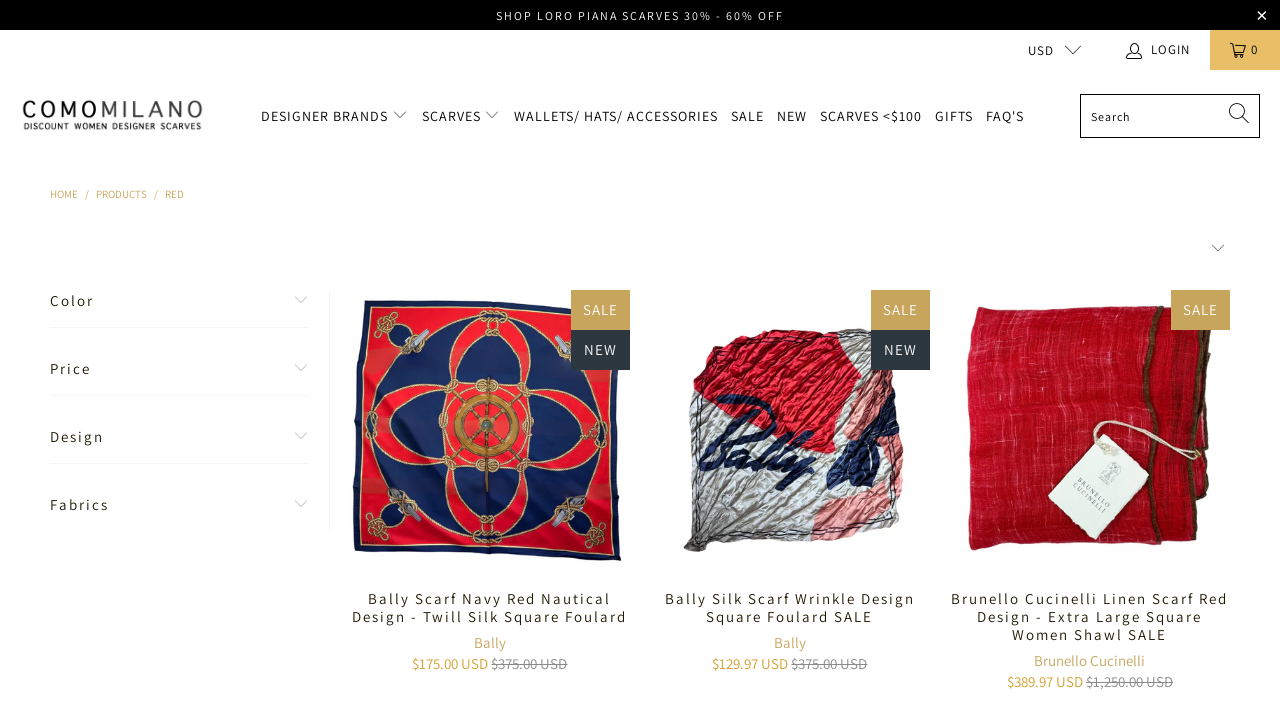

--- FILE ---
content_type: text/html; charset=utf-8
request_url: https://www.comomilano.com/collections/all/red
body_size: 46638
content:


 <!DOCTYPE html>
<html lang="en"> <head> <meta charset="utf-8"> <meta http-equiv="cleartype" content="on"> <meta name="robots" content="index,follow"> <!-- Mobile Specific Metas --> <meta name="HandheldFriendly" content="True"> <meta name="MobileOptimized" content="320"> <meta name="viewport" content="width=device-width,initial-scale=1"> <meta name="theme-color" content="#ffffff"> <title>
      Products Tagged "red" - Como Milano</title> <link rel="preconnect dns-prefetch" href="https://fonts.shopifycdn.com" /> <link rel="preconnect dns-prefetch" href="https://cdn.shopify.com" /> <link rel="preconnect dns-prefetch" href="https://v.shopify.com" /> <link rel="preconnect dns-prefetch" href="https://cdn.shopifycloud.com" /> <link rel="stylesheet" href="https://cdnjs.cloudflare.com/ajax/libs/fancybox/3.5.6/jquery.fancybox.css"> <!-- Stylesheets for Turbo "6.0.7" --> <link href="//www.comomilano.com/cdn/shop/t/16/assets/styles.scss.css?v=8509418892591080851762475183" rel="stylesheet" type="text/css" media="all" /> <script>
      window.lazySizesConfig = window.lazySizesConfig || {};

      lazySizesConfig.expand = 300;
      lazySizesConfig.loadHidden = false;

      /*! lazysizes - v4.1.4 */
      !function(a,b){var c=b(a,a.document);a.lazySizes=c,"object"==typeof module&&module.exports&&(module.exports=c)}(window,function(a,b){"use strict";if(b.getElementsByClassName){var c,d,e=b.documentElement,f=a.Date,g=a.HTMLPictureElement,h="addEventListener",i="getAttribute",j=a[h],k=a.setTimeout,l=a.requestAnimationFrame||k,m=a.requestIdleCallback,n=/^picture$/i,o=["load","error","lazyincluded","_lazyloaded"],p={},q=Array.prototype.forEach,r=function(a,b){return p[b]||(p[b]=new RegExp("(\\s|^)"+b+"(\\s|$)")),p[b].test(a[i]("class")||"")&&p[b]},s=function(a,b){r(a,b)||a.setAttribute("class",(a[i]("class")||"").trim()+" "+b)},t=function(a,b){var c;(c=r(a,b))&&a.setAttribute("class",(a[i]("class")||"").replace(c," "))},u=function(a,b,c){var d=c?h:"removeEventListener";c&&u(a,b),o.forEach(function(c){a[d](c,b)})},v=function(a,d,e,f,g){var h=b.createEvent("Event");return e||(e={}),e.instance=c,h.initEvent(d,!f,!g),h.detail=e,a.dispatchEvent(h),h},w=function(b,c){var e;!g&&(e=a.picturefill||d.pf)?(c&&c.src&&!b[i]("srcset")&&b.setAttribute("srcset",c.src),e({reevaluate:!0,elements:[b]})):c&&c.src&&(b.src=c.src)},x=function(a,b){return(getComputedStyle(a,null)||{})[b]},y=function(a,b,c){for(c=c||a.offsetWidth;c<d.minSize&&b&&!a._lazysizesWidth;)c=b.offsetWidth,b=b.parentNode;return c},z=function(){var a,c,d=[],e=[],f=d,g=function(){var b=f;for(f=d.length?e:d,a=!0,c=!1;b.length;)b.shift()();a=!1},h=function(d,e){a&&!e?d.apply(this,arguments):(f.push(d),c||(c=!0,(b.hidden?k:l)(g)))};return h._lsFlush=g,h}(),A=function(a,b){return b?function(){z(a)}:function(){var b=this,c=arguments;z(function(){a.apply(b,c)})}},B=function(a){var b,c=0,e=d.throttleDelay,g=d.ricTimeout,h=function(){b=!1,c=f.now(),a()},i=m&&g>49?function(){m(h,{timeout:g}),g!==d.ricTimeout&&(g=d.ricTimeout)}:A(function(){k(h)},!0);return function(a){var d;(a=a===!0)&&(g=33),b||(b=!0,d=e-(f.now()-c),0>d&&(d=0),a||9>d?i():k(i,d))}},C=function(a){var b,c,d=99,e=function(){b=null,a()},g=function(){var a=f.now()-c;d>a?k(g,d-a):(m||e)(e)};return function(){c=f.now(),b||(b=k(g,d))}};!function(){var b,c={lazyClass:"lazyload",loadedClass:"lazyloaded",loadingClass:"lazyloading",preloadClass:"lazypreload",errorClass:"lazyerror",autosizesClass:"lazyautosizes",srcAttr:"data-src",srcsetAttr:"data-srcset",sizesAttr:"data-sizes",minSize:40,customMedia:{},init:!0,expFactor:1.5,hFac:.8,loadMode:2,loadHidden:!0,ricTimeout:0,throttleDelay:125};d=a.lazySizesConfig||a.lazysizesConfig||{};for(b in c)b in d||(d[b]=c[b]);a.lazySizesConfig=d,k(function(){d.init&&F()})}();var D=function(){var g,l,m,o,p,y,D,F,G,H,I,J,K,L,M=/^img$/i,N=/^iframe$/i,O="onscroll"in a&&!/(gle|ing)bot/.test(navigator.userAgent),P=0,Q=0,R=0,S=-1,T=function(a){R--,a&&a.target&&u(a.target,T),(!a||0>R||!a.target)&&(R=0)},U=function(a,c){var d,f=a,g="hidden"==x(b.body,"visibility")||"hidden"!=x(a.parentNode,"visibility")&&"hidden"!=x(a,"visibility");for(F-=c,I+=c,G-=c,H+=c;g&&(f=f.offsetParent)&&f!=b.body&&f!=e;)g=(x(f,"opacity")||1)>0,g&&"visible"!=x(f,"overflow")&&(d=f.getBoundingClientRect(),g=H>d.left&&G<d.right&&I>d.top-1&&F<d.bottom+1);return g},V=function(){var a,f,h,j,k,m,n,p,q,r=c.elements;if((o=d.loadMode)&&8>R&&(a=r.length)){f=0,S++,null==K&&("expand"in d||(d.expand=e.clientHeight>500&&e.clientWidth>500?500:370),J=d.expand,K=J*d.expFactor),K>Q&&1>R&&S>2&&o>2&&!b.hidden?(Q=K,S=0):Q=o>1&&S>1&&6>R?J:P;for(;a>f;f++)if(r[f]&&!r[f]._lazyRace)if(O)if((p=r[f][i]("data-expand"))&&(m=1*p)||(m=Q),q!==m&&(y=innerWidth+m*L,D=innerHeight+m,n=-1*m,q=m),h=r[f].getBoundingClientRect(),(I=h.bottom)>=n&&(F=h.top)<=D&&(H=h.right)>=n*L&&(G=h.left)<=y&&(I||H||G||F)&&(d.loadHidden||"hidden"!=x(r[f],"visibility"))&&(l&&3>R&&!p&&(3>o||4>S)||U(r[f],m))){if(ba(r[f]),k=!0,R>9)break}else!k&&l&&!j&&4>R&&4>S&&o>2&&(g[0]||d.preloadAfterLoad)&&(g[0]||!p&&(I||H||G||F||"auto"!=r[f][i](d.sizesAttr)))&&(j=g[0]||r[f]);else ba(r[f]);j&&!k&&ba(j)}},W=B(V),X=function(a){s(a.target,d.loadedClass),t(a.target,d.loadingClass),u(a.target,Z),v(a.target,"lazyloaded")},Y=A(X),Z=function(a){Y({target:a.target})},$=function(a,b){try{a.contentWindow.location.replace(b)}catch(c){a.src=b}},_=function(a){var b,c=a[i](d.srcsetAttr);(b=d.customMedia[a[i]("data-media")||a[i]("media")])&&a.setAttribute("media",b),c&&a.setAttribute("srcset",c)},aa=A(function(a,b,c,e,f){var g,h,j,l,o,p;(o=v(a,"lazybeforeunveil",b)).defaultPrevented||(e&&(c?s(a,d.autosizesClass):a.setAttribute("sizes",e)),h=a[i](d.srcsetAttr),g=a[i](d.srcAttr),f&&(j=a.parentNode,l=j&&n.test(j.nodeName||"")),p=b.firesLoad||"src"in a&&(h||g||l),o={target:a},p&&(u(a,T,!0),clearTimeout(m),m=k(T,2500),s(a,d.loadingClass),u(a,Z,!0)),l&&q.call(j.getElementsByTagName("source"),_),h?a.setAttribute("srcset",h):g&&!l&&(N.test(a.nodeName)?$(a,g):a.src=g),f&&(h||l)&&w(a,{src:g})),a._lazyRace&&delete a._lazyRace,t(a,d.lazyClass),z(function(){(!p||a.complete&&a.naturalWidth>1)&&(p?T(o):R--,X(o))},!0)}),ba=function(a){var b,c=M.test(a.nodeName),e=c&&(a[i](d.sizesAttr)||a[i]("sizes")),f="auto"==e;(!f&&l||!c||!a[i]("src")&&!a.srcset||a.complete||r(a,d.errorClass)||!r(a,d.lazyClass))&&(b=v(a,"lazyunveilread").detail,f&&E.updateElem(a,!0,a.offsetWidth),a._lazyRace=!0,R++,aa(a,b,f,e,c))},ca=function(){if(!l){if(f.now()-p<999)return void k(ca,999);var a=C(function(){d.loadMode=3,W()});l=!0,d.loadMode=3,W(),j("scroll",function(){3==d.loadMode&&(d.loadMode=2),a()},!0)}};return{_:function(){p=f.now(),c.elements=b.getElementsByClassName(d.lazyClass),g=b.getElementsByClassName(d.lazyClass+" "+d.preloadClass),L=d.hFac,j("scroll",W,!0),j("resize",W,!0),a.MutationObserver?new MutationObserver(W).observe(e,{childList:!0,subtree:!0,attributes:!0}):(e[h]("DOMNodeInserted",W,!0),e[h]("DOMAttrModified",W,!0),setInterval(W,999)),j("hashchange",W,!0),["focus","mouseover","click","load","transitionend","animationend","webkitAnimationEnd"].forEach(function(a){b[h](a,W,!0)}),/d$|^c/.test(b.readyState)?ca():(j("load",ca),b[h]("DOMContentLoaded",W),k(ca,2e4)),c.elements.length?(V(),z._lsFlush()):W()},checkElems:W,unveil:ba}}(),E=function(){var a,c=A(function(a,b,c,d){var e,f,g;if(a._lazysizesWidth=d,d+="px",a.setAttribute("sizes",d),n.test(b.nodeName||""))for(e=b.getElementsByTagName("source"),f=0,g=e.length;g>f;f++)e[f].setAttribute("sizes",d);c.detail.dataAttr||w(a,c.detail)}),e=function(a,b,d){var e,f=a.parentNode;f&&(d=y(a,f,d),e=v(a,"lazybeforesizes",{width:d,dataAttr:!!b}),e.defaultPrevented||(d=e.detail.width,d&&d!==a._lazysizesWidth&&c(a,f,e,d)))},f=function(){var b,c=a.length;if(c)for(b=0;c>b;b++)e(a[b])},g=C(f);return{_:function(){a=b.getElementsByClassName(d.autosizesClass),j("resize",g)},checkElems:g,updateElem:e}}(),F=function(){F.i||(F.i=!0,E._(),D._())};return c={cfg:d,autoSizer:E,loader:D,init:F,uP:w,aC:s,rC:t,hC:r,fire:v,gW:y,rAF:z}}});

      /*! lazysizes - v4.1.4 */
      !function(a,b){var c=function(){b(a.lazySizes),a.removeEventListener("lazyunveilread",c,!0)};b=b.bind(null,a,a.document),"object"==typeof module&&module.exports?b(require("lazysizes")):a.lazySizes?c():a.addEventListener("lazyunveilread",c,!0)}(window,function(a,b,c){"use strict";function d(){this.ratioElems=b.getElementsByClassName("lazyaspectratio"),this._setupEvents(),this.processImages()}if(a.addEventListener){var e,f,g,h=Array.prototype.forEach,i=/^picture$/i,j="data-aspectratio",k="img["+j+"]",l=function(b){return a.matchMedia?(l=function(a){return!a||(matchMedia(a)||{}).matches})(b):a.Modernizr&&Modernizr.mq?!b||Modernizr.mq(b):!b},m=c.aC,n=c.rC,o=c.cfg;d.prototype={_setupEvents:function(){var a=this,c=function(b){b.naturalWidth<36?a.addAspectRatio(b,!0):a.removeAspectRatio(b,!0)},d=function(){a.processImages()};b.addEventListener("load",function(a){a.target.getAttribute&&a.target.getAttribute(j)&&c(a.target)},!0),addEventListener("resize",function(){var b,d=function(){h.call(a.ratioElems,c)};return function(){clearTimeout(b),b=setTimeout(d,99)}}()),b.addEventListener("DOMContentLoaded",d),addEventListener("load",d)},processImages:function(a){var c,d;a||(a=b),c="length"in a&&!a.nodeName?a:a.querySelectorAll(k);for(d=0;d<c.length;d++)c[d].naturalWidth>36?this.removeAspectRatio(c[d]):this.addAspectRatio(c[d])},getSelectedRatio:function(a){var b,c,d,e,f,g=a.parentNode;if(g&&i.test(g.nodeName||""))for(d=g.getElementsByTagName("source"),b=0,c=d.length;c>b;b++)if(e=d[b].getAttribute("data-media")||d[b].getAttribute("media"),o.customMedia[e]&&(e=o.customMedia[e]),l(e)){f=d[b].getAttribute(j);break}return f||a.getAttribute(j)||""},parseRatio:function(){var a=/^\s*([+\d\.]+)(\s*[\/x]\s*([+\d\.]+))?\s*$/,b={};return function(c){var d;return!b[c]&&(d=c.match(a))&&(d[3]?b[c]=d[1]/d[3]:b[c]=1*d[1]),b[c]}}(),addAspectRatio:function(b,c){var d,e=b.offsetWidth,f=b.offsetHeight;return c||m(b,"lazyaspectratio"),36>e&&0>=f?void((e||f&&a.console)&&console.log("Define width or height of image, so we can calculate the other dimension")):(d=this.getSelectedRatio(b),d=this.parseRatio(d),void(d&&(e?b.style.height=e/d+"px":b.style.width=f*d+"px")))},removeAspectRatio:function(a){n(a,"lazyaspectratio"),a.style.height="",a.style.width="",a.removeAttribute(j)}},f=function(){g=a.jQuery||a.Zepto||a.shoestring||a.$,g&&g.fn&&!g.fn.imageRatio&&g.fn.filter&&g.fn.add&&g.fn.find?g.fn.imageRatio=function(){return e.processImages(this.find(k).add(this.filter(k))),this}:g=!1},f(),setTimeout(f),e=new d,a.imageRatio=e,"object"==typeof module&&module.exports?module.exports=e:"function"==typeof define&&define.amd&&define(e)}});

        /*! lazysizes - v4.1.5 */
        !function(a,b){var c=function(){b(a.lazySizes),a.removeEventListener("lazyunveilread",c,!0)};b=b.bind(null,a,a.document),"object"==typeof module&&module.exports?b(require("lazysizes")):a.lazySizes?c():a.addEventListener("lazyunveilread",c,!0)}(window,function(a,b,c){"use strict";if(a.addEventListener){var d=/\s+/g,e=/\s*\|\s+|\s+\|\s*/g,f=/^(.+?)(?:\s+\[\s*(.+?)\s*\])(?:\s+\[\s*(.+?)\s*\])?$/,g=/^\s*\(*\s*type\s*:\s*(.+?)\s*\)*\s*$/,h=/\(|\)|'/,i={contain:1,cover:1},j=function(a){var b=c.gW(a,a.parentNode);return(!a._lazysizesWidth||b>a._lazysizesWidth)&&(a._lazysizesWidth=b),a._lazysizesWidth},k=function(a){var b;return b=(getComputedStyle(a)||{getPropertyValue:function(){}}).getPropertyValue("background-size"),!i[b]&&i[a.style.backgroundSize]&&(b=a.style.backgroundSize),b},l=function(a,b){if(b){var c=b.match(g);c&&c[1]?a.setAttribute("type",c[1]):a.setAttribute("media",lazySizesConfig.customMedia[b]||b)}},m=function(a,c,g){var h=b.createElement("picture"),i=c.getAttribute(lazySizesConfig.sizesAttr),j=c.getAttribute("data-ratio"),k=c.getAttribute("data-optimumx");c._lazybgset&&c._lazybgset.parentNode==c&&c.removeChild(c._lazybgset),Object.defineProperty(g,"_lazybgset",{value:c,writable:!0}),Object.defineProperty(c,"_lazybgset",{value:h,writable:!0}),a=a.replace(d," ").split(e),h.style.display="none",g.className=lazySizesConfig.lazyClass,1!=a.length||i||(i="auto"),a.forEach(function(a){var c,d=b.createElement("source");i&&"auto"!=i&&d.setAttribute("sizes",i),(c=a.match(f))?(d.setAttribute(lazySizesConfig.srcsetAttr,c[1]),l(d,c[2]),l(d,c[3])):d.setAttribute(lazySizesConfig.srcsetAttr,a),h.appendChild(d)}),i&&(g.setAttribute(lazySizesConfig.sizesAttr,i),c.removeAttribute(lazySizesConfig.sizesAttr),c.removeAttribute("sizes")),k&&g.setAttribute("data-optimumx",k),j&&g.setAttribute("data-ratio",j),h.appendChild(g),c.appendChild(h)},n=function(a){if(a.target._lazybgset){var b=a.target,d=b._lazybgset,e=b.currentSrc||b.src;if(e){var f=c.fire(d,"bgsetproxy",{src:e,useSrc:h.test(e)?JSON.stringify(e):e});f.defaultPrevented||(d.style.backgroundImage="url("+f.detail.useSrc+")")}b._lazybgsetLoading&&(c.fire(d,"_lazyloaded",{},!1,!0),delete b._lazybgsetLoading)}};addEventListener("lazybeforeunveil",function(a){var d,e,f;!a.defaultPrevented&&(d=a.target.getAttribute("data-bgset"))&&(f=a.target,e=b.createElement("img"),e.alt="",e._lazybgsetLoading=!0,a.detail.firesLoad=!0,m(d,f,e),setTimeout(function(){c.loader.unveil(e),c.rAF(function(){c.fire(e,"_lazyloaded",{},!0,!0),e.complete&&n({target:e})})}))}),b.addEventListener("load",n,!0),a.addEventListener("lazybeforesizes",function(a){if(a.detail.instance==c&&a.target._lazybgset&&a.detail.dataAttr){var b=a.target._lazybgset,d=k(b);i[d]&&(a.target._lazysizesParentFit=d,c.rAF(function(){a.target.setAttribute("data-parent-fit",d),a.target._lazysizesParentFit&&delete a.target._lazysizesParentFit}))}},!0),b.documentElement.addEventListener("lazybeforesizes",function(a){!a.defaultPrevented&&a.target._lazybgset&&a.detail.instance==c&&(a.detail.width=j(a.target._lazybgset))})}});</script> <link rel="shortcut icon" type="image/x-icon" href="//www.comomilano.com/cdn/shop/files/fav-como_180x180.png?v=1613162654"> <link rel="apple-touch-icon" href="//www.comomilano.com/cdn/shop/files/fav-como_180x180.png?v=1613162654"/> <link rel="apple-touch-icon" sizes="57x57" href="//www.comomilano.com/cdn/shop/files/fav-como_57x57.png?v=1613162654"/> <link rel="apple-touch-icon" sizes="60x60" href="//www.comomilano.com/cdn/shop/files/fav-como_60x60.png?v=1613162654"/> <link rel="apple-touch-icon" sizes="72x72" href="//www.comomilano.com/cdn/shop/files/fav-como_72x72.png?v=1613162654"/> <link rel="apple-touch-icon" sizes="76x76" href="//www.comomilano.com/cdn/shop/files/fav-como_76x76.png?v=1613162654"/> <link rel="apple-touch-icon" sizes="114x114" href="//www.comomilano.com/cdn/shop/files/fav-como_114x114.png?v=1613162654"/> <link rel="apple-touch-icon" sizes="180x180" href="//www.comomilano.com/cdn/shop/files/fav-como_180x180.png?v=1613162654"/> <link rel="apple-touch-icon" sizes="228x228" href="//www.comomilano.com/cdn/shop/files/fav-como_228x228.png?v=1613162654"/> <link rel="canonical" href="https://www.comomilano.com/collections/all/red" /> <script>window.performance && window.performance.mark && window.performance.mark('shopify.content_for_header.start');</script><meta name="google-site-verification" content="Mvbqi2uAQxwHvQ3ZDE9hEvjcNeA5jwbZht-4fErnaHs">
<meta id="shopify-digital-wallet" name="shopify-digital-wallet" content="/664462/digital_wallets/dialog">
<meta name="shopify-checkout-api-token" content="cc431941276cd3550186a247f9f5ae63">
<meta id="in-context-paypal-metadata" data-shop-id="664462" data-venmo-supported="true" data-environment="production" data-locale="en_US" data-paypal-v4="true" data-currency="USD">
<link rel="alternate" type="application/atom+xml" title="Feed" href="/collections/all/red.atom" />
<link rel="next" href="/collections/all/red?page=2">
<link rel="alternate" hreflang="x-default" href="https://www.comomilano.com/collections/all/red">
<link rel="alternate" hreflang="en" href="https://www.comomilano.com/collections/all/red">
<link rel="alternate" hreflang="en-CA" href="https://www.comomilano.com/en-ca/collections/all/red">
<script async="async" src="/checkouts/internal/preloads.js?locale=en-US"></script>
<script id="shopify-features" type="application/json">{"accessToken":"cc431941276cd3550186a247f9f5ae63","betas":["rich-media-storefront-analytics"],"domain":"www.comomilano.com","predictiveSearch":true,"shopId":664462,"locale":"en"}</script>
<script>var Shopify = Shopify || {};
Shopify.shop = "comomilano.myshopify.com";
Shopify.locale = "en";
Shopify.currency = {"active":"USD","rate":"1.0"};
Shopify.country = "US";
Shopify.theme = {"name":"OOTS Support","id":115195379880,"schema_name":"Turbo","schema_version":"6.0.7","theme_store_id":null,"role":"main"};
Shopify.theme.handle = "null";
Shopify.theme.style = {"id":null,"handle":null};
Shopify.cdnHost = "www.comomilano.com/cdn";
Shopify.routes = Shopify.routes || {};
Shopify.routes.root = "/";</script>
<script type="module">!function(o){(o.Shopify=o.Shopify||{}).modules=!0}(window);</script>
<script>!function(o){function n(){var o=[];function n(){o.push(Array.prototype.slice.apply(arguments))}return n.q=o,n}var t=o.Shopify=o.Shopify||{};t.loadFeatures=n(),t.autoloadFeatures=n()}(window);</script>
<script id="shop-js-analytics" type="application/json">{"pageType":"collection"}</script>
<script defer="defer" async type="module" src="//www.comomilano.com/cdn/shopifycloud/shop-js/modules/v2/client.init-shop-cart-sync_C5BV16lS.en.esm.js"></script>
<script defer="defer" async type="module" src="//www.comomilano.com/cdn/shopifycloud/shop-js/modules/v2/chunk.common_CygWptCX.esm.js"></script>
<script type="module">
  await import("//www.comomilano.com/cdn/shopifycloud/shop-js/modules/v2/client.init-shop-cart-sync_C5BV16lS.en.esm.js");
await import("//www.comomilano.com/cdn/shopifycloud/shop-js/modules/v2/chunk.common_CygWptCX.esm.js");

  window.Shopify.SignInWithShop?.initShopCartSync?.({"fedCMEnabled":true,"windoidEnabled":true});

</script>
<script>(function() {
  var isLoaded = false;
  function asyncLoad() {
    if (isLoaded) return;
    isLoaded = true;
    var urls = ["https:\/\/ecommplugins-scripts.trustpilot.com\/v2.1\/js\/header.min.js?settings=eyJrZXkiOiJkSDBwV3dQU3N5NzZxR1htIn0=\u0026shop=comomilano.myshopify.com","https:\/\/ecommplugins-trustboxsettings.trustpilot.com\/comomilano.myshopify.com.js?settings=1595302599786\u0026shop=comomilano.myshopify.com","https:\/\/sf.bayengage.com\/sf.js?t=110b271626bf\u0026v=1646033698\u0026shop=comomilano.myshopify.com","https:\/\/cdn.nfcube.com\/instafeed-747bf6947fc3b16ffee6bad8f3809473.js?shop=comomilano.myshopify.com"];
    for (var i = 0; i <urls.length; i++) {
      var s = document.createElement('script');
      s.type = 'text/javascript';
      s.async = true;
      s.src = urls[i];
      var x = document.getElementsByTagName('script')[0];
      x.parentNode.insertBefore(s, x);
    }
  };
  if(window.attachEvent) {
    window.attachEvent('onload', asyncLoad);
  } else {
    window.addEventListener('load', asyncLoad, false);
  }
})();</script>
<script id="__st">var __st={"a":664462,"offset":-18000,"reqid":"d6f2ea7d-5d6d-482d-a94c-64e2fff74885-1768654691","pageurl":"www.comomilano.com\/collections\/all\/red","u":"96c9810d3d69","p":"collection"};</script>
<script>window.ShopifyPaypalV4VisibilityTracking = true;</script>
<script id="captcha-bootstrap">!function(){'use strict';const t='contact',e='account',n='new_comment',o=[[t,t],['blogs',n],['comments',n],[t,'customer']],c=[[e,'customer_login'],[e,'guest_login'],[e,'recover_customer_password'],[e,'create_customer']],r=t=>t.map((([t,e])=>`form[action*='/${t}']:not([data-nocaptcha='true']) input[name='form_type'][value='${e}']`)).join(','),a=t=>()=>t?[...document.querySelectorAll(t)].map((t=>t.form)):[];function s(){const t=[...o],e=r(t);return a(e)}const i='password',u='form_key',d=['recaptcha-v3-token','g-recaptcha-response','h-captcha-response',i],f=()=>{try{return window.sessionStorage}catch{return}},m='__shopify_v',_=t=>t.elements[u];function p(t,e,n=!1){try{const o=window.sessionStorage,c=JSON.parse(o.getItem(e)),{data:r}=function(t){const{data:e,action:n}=t;return t[m]||n?{data:e,action:n}:{data:t,action:n}}(c);for(const[e,n]of Object.entries(r))t.elements[e]&&(t.elements[e].value=n);n&&o.removeItem(e)}catch(o){console.error('form repopulation failed',{error:o})}}const l='form_type',E='cptcha';function T(t){t.dataset[E]=!0}const w=window,h=w.document,L='Shopify',v='ce_forms',y='captcha';let A=!1;((t,e)=>{const n=(g='f06e6c50-85a8-45c8-87d0-21a2b65856fe',I='https://cdn.shopify.com/shopifycloud/storefront-forms-hcaptcha/ce_storefront_forms_captcha_hcaptcha.v1.5.2.iife.js',D={infoText:'Protected by hCaptcha',privacyText:'Privacy',termsText:'Terms'},(t,e,n)=>{const o=w[L][v],c=o.bindForm;if(c)return c(t,g,e,D).then(n);var r;o.q.push([[t,g,e,D],n]),r=I,A||(h.body.append(Object.assign(h.createElement('script'),{id:'captcha-provider',async:!0,src:r})),A=!0)});var g,I,D;w[L]=w[L]||{},w[L][v]=w[L][v]||{},w[L][v].q=[],w[L][y]=w[L][y]||{},w[L][y].protect=function(t,e){n(t,void 0,e),T(t)},Object.freeze(w[L][y]),function(t,e,n,w,h,L){const[v,y,A,g]=function(t,e,n){const i=e?o:[],u=t?c:[],d=[...i,...u],f=r(d),m=r(i),_=r(d.filter((([t,e])=>n.includes(e))));return[a(f),a(m),a(_),s()]}(w,h,L),I=t=>{const e=t.target;return e instanceof HTMLFormElement?e:e&&e.form},D=t=>v().includes(t);t.addEventListener('submit',(t=>{const e=I(t);if(!e)return;const n=D(e)&&!e.dataset.hcaptchaBound&&!e.dataset.recaptchaBound,o=_(e),c=g().includes(e)&&(!o||!o.value);(n||c)&&t.preventDefault(),c&&!n&&(function(t){try{if(!f())return;!function(t){const e=f();if(!e)return;const n=_(t);if(!n)return;const o=n.value;o&&e.removeItem(o)}(t);const e=Array.from(Array(32),(()=>Math.random().toString(36)[2])).join('');!function(t,e){_(t)||t.append(Object.assign(document.createElement('input'),{type:'hidden',name:u})),t.elements[u].value=e}(t,e),function(t,e){const n=f();if(!n)return;const o=[...t.querySelectorAll(`input[type='${i}']`)].map((({name:t})=>t)),c=[...d,...o],r={};for(const[a,s]of new FormData(t).entries())c.includes(a)||(r[a]=s);n.setItem(e,JSON.stringify({[m]:1,action:t.action,data:r}))}(t,e)}catch(e){console.error('failed to persist form',e)}}(e),e.submit())}));const S=(t,e)=>{t&&!t.dataset[E]&&(n(t,e.some((e=>e===t))),T(t))};for(const o of['focusin','change'])t.addEventListener(o,(t=>{const e=I(t);D(e)&&S(e,y())}));const B=e.get('form_key'),M=e.get(l),P=B&&M;t.addEventListener('DOMContentLoaded',(()=>{const t=y();if(P)for(const e of t)e.elements[l].value===M&&p(e,B);[...new Set([...A(),...v().filter((t=>'true'===t.dataset.shopifyCaptcha))])].forEach((e=>S(e,t)))}))}(h,new URLSearchParams(w.location.search),n,t,e,['guest_login'])})(!0,!0)}();</script>
<script integrity="sha256-4kQ18oKyAcykRKYeNunJcIwy7WH5gtpwJnB7kiuLZ1E=" data-source-attribution="shopify.loadfeatures" defer="defer" src="//www.comomilano.com/cdn/shopifycloud/storefront/assets/storefront/load_feature-a0a9edcb.js" crossorigin="anonymous"></script>
<script data-source-attribution="shopify.dynamic_checkout.dynamic.init">var Shopify=Shopify||{};Shopify.PaymentButton=Shopify.PaymentButton||{isStorefrontPortableWallets:!0,init:function(){window.Shopify.PaymentButton.init=function(){};var t=document.createElement("script");t.src="https://www.comomilano.com/cdn/shopifycloud/portable-wallets/latest/portable-wallets.en.js",t.type="module",document.head.appendChild(t)}};
</script>
<script data-source-attribution="shopify.dynamic_checkout.buyer_consent">
  function portableWalletsHideBuyerConsent(e){var t=document.getElementById("shopify-buyer-consent"),n=document.getElementById("shopify-subscription-policy-button");t&&n&&(t.classList.add("hidden"),t.setAttribute("aria-hidden","true"),n.removeEventListener("click",e))}function portableWalletsShowBuyerConsent(e){var t=document.getElementById("shopify-buyer-consent"),n=document.getElementById("shopify-subscription-policy-button");t&&n&&(t.classList.remove("hidden"),t.removeAttribute("aria-hidden"),n.addEventListener("click",e))}window.Shopify?.PaymentButton&&(window.Shopify.PaymentButton.hideBuyerConsent=portableWalletsHideBuyerConsent,window.Shopify.PaymentButton.showBuyerConsent=portableWalletsShowBuyerConsent);
</script>
<script data-source-attribution="shopify.dynamic_checkout.cart.bootstrap">document.addEventListener("DOMContentLoaded",(function(){function t(){return document.querySelector("shopify-accelerated-checkout-cart, shopify-accelerated-checkout")}if(t())Shopify.PaymentButton.init();else{new MutationObserver((function(e,n){t()&&(Shopify.PaymentButton.init(),n.disconnect())})).observe(document.body,{childList:!0,subtree:!0})}}));
</script>
<link id="shopify-accelerated-checkout-styles" rel="stylesheet" media="screen" href="https://www.comomilano.com/cdn/shopifycloud/portable-wallets/latest/accelerated-checkout-backwards-compat.css" crossorigin="anonymous">
<style id="shopify-accelerated-checkout-cart">
        #shopify-buyer-consent {
  margin-top: 1em;
  display: inline-block;
  width: 100%;
}

#shopify-buyer-consent.hidden {
  display: none;
}

#shopify-subscription-policy-button {
  background: none;
  border: none;
  padding: 0;
  text-decoration: underline;
  font-size: inherit;
  cursor: pointer;
}

#shopify-subscription-policy-button::before {
  box-shadow: none;
}

      </style>

<script>window.performance && window.performance.mark && window.performance.mark('shopify.content_for_header.end');</script>

    

<meta name="author" content="Como Milano">
<meta property="og:url" content="https://www.comomilano.com/collections/all/red">
<meta property="og:site_name" content="Como Milano"> <meta property="og:type" content="product.group"> <meta property="og:title" content="Products"> <meta property="og:image" content="https://www.comomilano.com/cdn/shop/files/logo-como_254dae45-8ec2-4945-934f-c3a37a4f2614_600x600.jpg?v=1605631130"> <meta property="og:image:secure_url" content="https://www.comomilano.com/cdn/shop/files/logo-como_254dae45-8ec2-4945-934f-c3a37a4f2614_600x600.jpg?v=1605631130"> <meta property="og:image:width" content="1200"> <meta property="og:image:height" content="628"> <meta property="og:image" content="https://www.comomilano.com/cdn/shop/files/bally-260117re4n880_600x.jpg?v=1767759007"> <meta property="og:image:secure_url" content="https://www.comomilano.com/cdn/shop/files/bally-260117re4n880_600x.jpg?v=1767759007"> <meta name="twitter:site" content="@comomilano">

<meta name="twitter:card" content="summary"> <script type='text/javascript'>var jiltStorefrontParams = {"capture_email_on_add_to_cart":0,"platform":"shopify","popover_dismiss_message":"Your email and cart are saved so we can send you email reminders about this order.","shop_uuid":"9f624f3f-8220-46b1-ac3d-4c7299fc185a"};</script> <!-- pinterest --> <meta name="p:domain_verify" content="3f85872ed1c7035c2409fe398288c016"/> <!-- Global site tag (gtag.js) - Google Ads: 1015271445 -->
<script async src="https://www.googletagmanager.com/gtag/js?id=AW-1015271445"></script>
<script>
  window.dataLayer = window.dataLayer || [];
  function gtag(){dataLayer.push(arguments);}
  gtag('js', new Date());

  gtag('config', 'AW-1015271445');
</script>

    
<!-- BEGIN app block: shopify://apps/klaviyo-email-marketing-sms/blocks/klaviyo-onsite-embed/2632fe16-c075-4321-a88b-50b567f42507 -->












  <script async src="https://static.klaviyo.com/onsite/js/XGfeAC/klaviyo.js?company_id=XGfeAC"></script>
  <script>!function(){if(!window.klaviyo){window._klOnsite=window._klOnsite||[];try{window.klaviyo=new Proxy({},{get:function(n,i){return"push"===i?function(){var n;(n=window._klOnsite).push.apply(n,arguments)}:function(){for(var n=arguments.length,o=new Array(n),w=0;w<n;w++)o[w]=arguments[w];var t="function"==typeof o[o.length-1]?o.pop():void 0,e=new Promise((function(n){window._klOnsite.push([i].concat(o,[function(i){t&&t(i),n(i)}]))}));return e}}})}catch(n){window.klaviyo=window.klaviyo||[],window.klaviyo.push=function(){var n;(n=window._klOnsite).push.apply(n,arguments)}}}}();</script>

  




  <script>
    window.klaviyoReviewsProductDesignMode = false
  </script>







<!-- END app block --><link href="https://monorail-edge.shopifysvc.com" rel="dns-prefetch">
<script>(function(){if ("sendBeacon" in navigator && "performance" in window) {try {var session_token_from_headers = performance.getEntriesByType('navigation')[0].serverTiming.find(x => x.name == '_s').description;} catch {var session_token_from_headers = undefined;}var session_cookie_matches = document.cookie.match(/_shopify_s=([^;]*)/);var session_token_from_cookie = session_cookie_matches && session_cookie_matches.length === 2 ? session_cookie_matches[1] : "";var session_token = session_token_from_headers || session_token_from_cookie || "";function handle_abandonment_event(e) {var entries = performance.getEntries().filter(function(entry) {return /monorail-edge.shopifysvc.com/.test(entry.name);});if (!window.abandonment_tracked && entries.length === 0) {window.abandonment_tracked = true;var currentMs = Date.now();var navigation_start = performance.timing.navigationStart;var payload = {shop_id: 664462,url: window.location.href,navigation_start,duration: currentMs - navigation_start,session_token,page_type: "collection"};window.navigator.sendBeacon("https://monorail-edge.shopifysvc.com/v1/produce", JSON.stringify({schema_id: "online_store_buyer_site_abandonment/1.1",payload: payload,metadata: {event_created_at_ms: currentMs,event_sent_at_ms: currentMs}}));}}window.addEventListener('pagehide', handle_abandonment_event);}}());</script>
<script id="web-pixels-manager-setup">(function e(e,d,r,n,o){if(void 0===o&&(o={}),!Boolean(null===(a=null===(i=window.Shopify)||void 0===i?void 0:i.analytics)||void 0===a?void 0:a.replayQueue)){var i,a;window.Shopify=window.Shopify||{};var t=window.Shopify;t.analytics=t.analytics||{};var s=t.analytics;s.replayQueue=[],s.publish=function(e,d,r){return s.replayQueue.push([e,d,r]),!0};try{self.performance.mark("wpm:start")}catch(e){}var l=function(){var e={modern:/Edge?\/(1{2}[4-9]|1[2-9]\d|[2-9]\d{2}|\d{4,})\.\d+(\.\d+|)|Firefox\/(1{2}[4-9]|1[2-9]\d|[2-9]\d{2}|\d{4,})\.\d+(\.\d+|)|Chrom(ium|e)\/(9{2}|\d{3,})\.\d+(\.\d+|)|(Maci|X1{2}).+ Version\/(15\.\d+|(1[6-9]|[2-9]\d|\d{3,})\.\d+)([,.]\d+|)( \(\w+\)|)( Mobile\/\w+|) Safari\/|Chrome.+OPR\/(9{2}|\d{3,})\.\d+\.\d+|(CPU[ +]OS|iPhone[ +]OS|CPU[ +]iPhone|CPU IPhone OS|CPU iPad OS)[ +]+(15[._]\d+|(1[6-9]|[2-9]\d|\d{3,})[._]\d+)([._]\d+|)|Android:?[ /-](13[3-9]|1[4-9]\d|[2-9]\d{2}|\d{4,})(\.\d+|)(\.\d+|)|Android.+Firefox\/(13[5-9]|1[4-9]\d|[2-9]\d{2}|\d{4,})\.\d+(\.\d+|)|Android.+Chrom(ium|e)\/(13[3-9]|1[4-9]\d|[2-9]\d{2}|\d{4,})\.\d+(\.\d+|)|SamsungBrowser\/([2-9]\d|\d{3,})\.\d+/,legacy:/Edge?\/(1[6-9]|[2-9]\d|\d{3,})\.\d+(\.\d+|)|Firefox\/(5[4-9]|[6-9]\d|\d{3,})\.\d+(\.\d+|)|Chrom(ium|e)\/(5[1-9]|[6-9]\d|\d{3,})\.\d+(\.\d+|)([\d.]+$|.*Safari\/(?![\d.]+ Edge\/[\d.]+$))|(Maci|X1{2}).+ Version\/(10\.\d+|(1[1-9]|[2-9]\d|\d{3,})\.\d+)([,.]\d+|)( \(\w+\)|)( Mobile\/\w+|) Safari\/|Chrome.+OPR\/(3[89]|[4-9]\d|\d{3,})\.\d+\.\d+|(CPU[ +]OS|iPhone[ +]OS|CPU[ +]iPhone|CPU IPhone OS|CPU iPad OS)[ +]+(10[._]\d+|(1[1-9]|[2-9]\d|\d{3,})[._]\d+)([._]\d+|)|Android:?[ /-](13[3-9]|1[4-9]\d|[2-9]\d{2}|\d{4,})(\.\d+|)(\.\d+|)|Mobile Safari.+OPR\/([89]\d|\d{3,})\.\d+\.\d+|Android.+Firefox\/(13[5-9]|1[4-9]\d|[2-9]\d{2}|\d{4,})\.\d+(\.\d+|)|Android.+Chrom(ium|e)\/(13[3-9]|1[4-9]\d|[2-9]\d{2}|\d{4,})\.\d+(\.\d+|)|Android.+(UC? ?Browser|UCWEB|U3)[ /]?(15\.([5-9]|\d{2,})|(1[6-9]|[2-9]\d|\d{3,})\.\d+)\.\d+|SamsungBrowser\/(5\.\d+|([6-9]|\d{2,})\.\d+)|Android.+MQ{2}Browser\/(14(\.(9|\d{2,})|)|(1[5-9]|[2-9]\d|\d{3,})(\.\d+|))(\.\d+|)|K[Aa][Ii]OS\/(3\.\d+|([4-9]|\d{2,})\.\d+)(\.\d+|)/},d=e.modern,r=e.legacy,n=navigator.userAgent;return n.match(d)?"modern":n.match(r)?"legacy":"unknown"}(),u="modern"===l?"modern":"legacy",c=(null!=n?n:{modern:"",legacy:""})[u],f=function(e){return[e.baseUrl,"/wpm","/b",e.hashVersion,"modern"===e.buildTarget?"m":"l",".js"].join("")}({baseUrl:d,hashVersion:r,buildTarget:u}),m=function(e){var d=e.version,r=e.bundleTarget,n=e.surface,o=e.pageUrl,i=e.monorailEndpoint;return{emit:function(e){var a=e.status,t=e.errorMsg,s=(new Date).getTime(),l=JSON.stringify({metadata:{event_sent_at_ms:s},events:[{schema_id:"web_pixels_manager_load/3.1",payload:{version:d,bundle_target:r,page_url:o,status:a,surface:n,error_msg:t},metadata:{event_created_at_ms:s}}]});if(!i)return console&&console.warn&&console.warn("[Web Pixels Manager] No Monorail endpoint provided, skipping logging."),!1;try{return self.navigator.sendBeacon.bind(self.navigator)(i,l)}catch(e){}var u=new XMLHttpRequest;try{return u.open("POST",i,!0),u.setRequestHeader("Content-Type","text/plain"),u.send(l),!0}catch(e){return console&&console.warn&&console.warn("[Web Pixels Manager] Got an unhandled error while logging to Monorail."),!1}}}}({version:r,bundleTarget:l,surface:e.surface,pageUrl:self.location.href,monorailEndpoint:e.monorailEndpoint});try{o.browserTarget=l,function(e){var d=e.src,r=e.async,n=void 0===r||r,o=e.onload,i=e.onerror,a=e.sri,t=e.scriptDataAttributes,s=void 0===t?{}:t,l=document.createElement("script"),u=document.querySelector("head"),c=document.querySelector("body");if(l.async=n,l.src=d,a&&(l.integrity=a,l.crossOrigin="anonymous"),s)for(var f in s)if(Object.prototype.hasOwnProperty.call(s,f))try{l.dataset[f]=s[f]}catch(e){}if(o&&l.addEventListener("load",o),i&&l.addEventListener("error",i),u)u.appendChild(l);else{if(!c)throw new Error("Did not find a head or body element to append the script");c.appendChild(l)}}({src:f,async:!0,onload:function(){if(!function(){var e,d;return Boolean(null===(d=null===(e=window.Shopify)||void 0===e?void 0:e.analytics)||void 0===d?void 0:d.initialized)}()){var d=window.webPixelsManager.init(e)||void 0;if(d){var r=window.Shopify.analytics;r.replayQueue.forEach((function(e){var r=e[0],n=e[1],o=e[2];d.publishCustomEvent(r,n,o)})),r.replayQueue=[],r.publish=d.publishCustomEvent,r.visitor=d.visitor,r.initialized=!0}}},onerror:function(){return m.emit({status:"failed",errorMsg:"".concat(f," has failed to load")})},sri:function(e){var d=/^sha384-[A-Za-z0-9+/=]+$/;return"string"==typeof e&&d.test(e)}(c)?c:"",scriptDataAttributes:o}),m.emit({status:"loading"})}catch(e){m.emit({status:"failed",errorMsg:(null==e?void 0:e.message)||"Unknown error"})}}})({shopId: 664462,storefrontBaseUrl: "https://www.comomilano.com",extensionsBaseUrl: "https://extensions.shopifycdn.com/cdn/shopifycloud/web-pixels-manager",monorailEndpoint: "https://monorail-edge.shopifysvc.com/unstable/produce_batch",surface: "storefront-renderer",enabledBetaFlags: ["2dca8a86"],webPixelsConfigList: [{"id":"1446510850","configuration":"{\"accountID\":\"XGfeAC\",\"webPixelConfig\":\"eyJlbmFibGVBZGRlZFRvQ2FydEV2ZW50cyI6IHRydWV9\"}","eventPayloadVersion":"v1","runtimeContext":"STRICT","scriptVersion":"524f6c1ee37bacdca7657a665bdca589","type":"APP","apiClientId":123074,"privacyPurposes":["ANALYTICS","MARKETING"],"dataSharingAdjustments":{"protectedCustomerApprovalScopes":["read_customer_address","read_customer_email","read_customer_name","read_customer_personal_data","read_customer_phone"]}},{"id":"493715714","configuration":"{\"config\":\"{\\\"pixel_id\\\":\\\"G-KCXWHL8QFX\\\",\\\"target_country\\\":\\\"US\\\",\\\"gtag_events\\\":[{\\\"type\\\":\\\"begin_checkout\\\",\\\"action_label\\\":\\\"G-KCXWHL8QFX\\\"},{\\\"type\\\":\\\"search\\\",\\\"action_label\\\":\\\"G-KCXWHL8QFX\\\"},{\\\"type\\\":\\\"view_item\\\",\\\"action_label\\\":[\\\"G-KCXWHL8QFX\\\",\\\"MC-54G2QL7T2C\\\"]},{\\\"type\\\":\\\"purchase\\\",\\\"action_label\\\":[\\\"G-KCXWHL8QFX\\\",\\\"MC-54G2QL7T2C\\\"]},{\\\"type\\\":\\\"page_view\\\",\\\"action_label\\\":[\\\"G-KCXWHL8QFX\\\",\\\"MC-54G2QL7T2C\\\"]},{\\\"type\\\":\\\"add_payment_info\\\",\\\"action_label\\\":\\\"G-KCXWHL8QFX\\\"},{\\\"type\\\":\\\"add_to_cart\\\",\\\"action_label\\\":\\\"G-KCXWHL8QFX\\\"}],\\\"enable_monitoring_mode\\\":false}\"}","eventPayloadVersion":"v1","runtimeContext":"OPEN","scriptVersion":"b2a88bafab3e21179ed38636efcd8a93","type":"APP","apiClientId":1780363,"privacyPurposes":[],"dataSharingAdjustments":{"protectedCustomerApprovalScopes":["read_customer_address","read_customer_email","read_customer_name","read_customer_personal_data","read_customer_phone"]}},{"id":"116490498","configuration":"{\"tagID\":\"2614133421499\"}","eventPayloadVersion":"v1","runtimeContext":"STRICT","scriptVersion":"18031546ee651571ed29edbe71a3550b","type":"APP","apiClientId":3009811,"privacyPurposes":["ANALYTICS","MARKETING","SALE_OF_DATA"],"dataSharingAdjustments":{"protectedCustomerApprovalScopes":["read_customer_address","read_customer_email","read_customer_name","read_customer_personal_data","read_customer_phone"]}},{"id":"65798402","eventPayloadVersion":"v1","runtimeContext":"LAX","scriptVersion":"1","type":"CUSTOM","privacyPurposes":["MARKETING"],"name":"Meta pixel (migrated)"},{"id":"shopify-app-pixel","configuration":"{}","eventPayloadVersion":"v1","runtimeContext":"STRICT","scriptVersion":"0450","apiClientId":"shopify-pixel","type":"APP","privacyPurposes":["ANALYTICS","MARKETING"]},{"id":"shopify-custom-pixel","eventPayloadVersion":"v1","runtimeContext":"LAX","scriptVersion":"0450","apiClientId":"shopify-pixel","type":"CUSTOM","privacyPurposes":["ANALYTICS","MARKETING"]}],isMerchantRequest: false,initData: {"shop":{"name":"Como Milano","paymentSettings":{"currencyCode":"USD"},"myshopifyDomain":"comomilano.myshopify.com","countryCode":"US","storefrontUrl":"https:\/\/www.comomilano.com"},"customer":null,"cart":null,"checkout":null,"productVariants":[],"purchasingCompany":null},},"https://www.comomilano.com/cdn","fcfee988w5aeb613cpc8e4bc33m6693e112",{"modern":"","legacy":""},{"shopId":"664462","storefrontBaseUrl":"https:\/\/www.comomilano.com","extensionBaseUrl":"https:\/\/extensions.shopifycdn.com\/cdn\/shopifycloud\/web-pixels-manager","surface":"storefront-renderer","enabledBetaFlags":"[\"2dca8a86\"]","isMerchantRequest":"false","hashVersion":"fcfee988w5aeb613cpc8e4bc33m6693e112","publish":"custom","events":"[[\"page_viewed\",{}],[\"collection_viewed\",{\"collection\":{\"id\":\"\",\"title\":\"Products\",\"productVariants\":[{\"price\":{\"amount\":175.0,\"currencyCode\":\"USD\"},\"product\":{\"title\":\"Bally Scarf Navy Red Nautical Design - Twill Silk Square Foulard\",\"vendor\":\"Bally\",\"id\":\"9256017625346\",\"untranslatedTitle\":\"Bally Scarf Navy Red Nautical Design - Twill Silk Square Foulard\",\"url\":\"\/products\/bally-scarf-nautical-design-twill-silk-square-foulard\",\"type\":\"scarves\"},\"id\":\"47200940785922\",\"image\":{\"src\":\"\/\/www.comomilano.com\/cdn\/shop\/files\/bally-260117re4n880.jpg?v=1767759007\"},\"sku\":\"ball-sc260117\",\"title\":\"Default Title\",\"untranslatedTitle\":\"Default Title\"},{\"price\":{\"amount\":129.97,\"currencyCode\":\"USD\"},\"product\":{\"title\":\"Bally Silk Scarf Wrinkle Design Square Foulard SALE\",\"vendor\":\"Bally\",\"id\":\"9255891304706\",\"untranslatedTitle\":\"Bally Silk Scarf Wrinkle Design Square Foulard SALE\",\"url\":\"\/products\/bally-silk-scarf-wrinkle-design-square-foulard\",\"type\":\"scarves\"},\"id\":\"47200754696450\",\"image\":{\"src\":\"\/\/www.comomilano.com\/cdn\/shop\/files\/bally-260120wrinkgyret.jpg?v=1767571462\"},\"sku\":\"ball-sc260120\",\"title\":\"Default Title\",\"untranslatedTitle\":\"Default Title\"},{\"price\":{\"amount\":389.97,\"currencyCode\":\"USD\"},\"product\":{\"title\":\"Brunello Cucinelli Linen Scarf Red Design - Extra Large Square Women Shawl SALE\",\"vendor\":\"Brunello Cucinelli\",\"id\":\"8994359738626\",\"untranslatedTitle\":\"Brunello Cucinelli Linen Scarf Red Design - Extra Large Square Women Shawl SALE\",\"url\":\"\/products\/brunello-cucinelli-linen-scarf-red-design-extra-large-square-women-shawl-sale\",\"type\":\"Scarves\"},\"id\":\"46075972157698\",\"image\":{\"src\":\"\/\/www.comomilano.com\/cdn\/shop\/files\/cucinelli-scarf-240820red-sq140.jpg?v=1722700545\"},\"sku\":null,\"title\":\"Default Title\",\"untranslatedTitle\":\"Default Title\"},{\"price\":{\"amount\":325.0,\"currencyCode\":\"USD\"},\"product\":{\"title\":\"Chopard Scarf Fuchsia Animal World - Extra Large Chiffon Silk Shawl\",\"vendor\":\"Chopard\",\"id\":\"9111268425986\",\"untranslatedTitle\":\"Chopard Scarf Fuchsia Animal World - Extra Large Chiffon Silk Shawl\",\"url\":\"\/products\/chopard-scarf-coral-fuchsia-animal-world-extra-large-chiffon-silk-shawl\",\"type\":\"scarves\"},\"id\":\"46765069107458\",\"image\":{\"src\":\"\/\/www.comomilano.com\/cdn\/shop\/files\/chopard-scarf-250888fuch5terf.jpg?v=1758227983\"},\"sku\":\"chop-sc250888\",\"title\":\"Default Title\",\"untranslatedTitle\":\"Default Title\"},{\"price\":{\"amount\":185.0,\"currencyCode\":\"USD\"},\"product\":{\"title\":\"Christian Lacroix Scarf Red Blue Green Models - Large 36 Inch Square Twill Silk Scarf\",\"vendor\":\"Christian Lacroix\",\"id\":\"7952604070146\",\"untranslatedTitle\":\"Christian Lacroix Scarf Red Blue Green Models - Large 36 Inch Square Twill Silk Scarf\",\"url\":\"\/products\/christian-lacroix-scarf-red-blue-green-floral-large-36-inch-square-twill-silk-scarf\",\"type\":\"scarves\"},\"id\":\"43567698608386\",\"image\":{\"src\":\"\/\/www.comomilano.com\/cdn\/shop\/products\/lacroix-scarf-230244-red-blue-green-floral1.jpg?v=1676239180\"},\"sku\":\"lacr-sc230244\",\"title\":\"Red \/ Blue \/ Green \/ 35.5\\\" x 35.5\\\" \/ 90cm x 90cm\",\"untranslatedTitle\":\"Red \/ Blue \/ Green \/ 35.5\\\" x 35.5\\\" \/ 90cm x 90cm\"},{\"price\":{\"amount\":205.0,\"currencyCode\":\"USD\"},\"product\":{\"title\":\"Christian Lacroix Scarf Red Lapis Sky Blue Paisley Patch - Chiffon Silk Shawl\",\"vendor\":\"Christian Lacroix\",\"id\":\"9136015114498\",\"untranslatedTitle\":\"Christian Lacroix Scarf Red Lapis Sky Blue Paisley Patch - Chiffon Silk Shawl\",\"url\":\"\/products\/christian-lacroix-scarf-red-lapis-sky-blue-paisley-patch-chiffon-silk-shawl\",\"type\":\"scarves\"},\"id\":\"46824626323714\",\"image\":{\"src\":\"\/\/www.comomilano.com\/cdn\/shop\/files\/lacroix-scarf-251033redpai2rafl.jpg?v=1760139752\"},\"sku\":\"lacr-sc251031\",\"title\":\"Default Title\",\"untranslatedTitle\":\"Default Title\"},{\"price\":{\"amount\":189.97,\"currencyCode\":\"USD\"},\"product\":{\"title\":\"Dolce \u0026 Gabbana Scarf Duomo di Milano Design - Twill Silk 36 Inch Square Scarf SALE\",\"vendor\":\"Dolce \u0026 Gabbana\",\"id\":\"7748554162434\",\"untranslatedTitle\":\"Dolce \u0026 Gabbana Scarf Duomo di Milano Design - Twill Silk 36 Inch Square Scarf SALE\",\"url\":\"\/products\/dolce-gabbana-scarf-duomo-di-milano-design-twill-silk-36-inch-square-scarf\",\"type\":\"scarves\"},\"id\":\"43017084109058\",\"image\":{\"src\":\"\/\/www.comomilano.com\/cdn\/shop\/products\/dg-scarf-220826Duom7o.jpg?v=1658509471\"},\"sku\":\"dolc-sc220826\",\"title\":\"Default Title\",\"untranslatedTitle\":\"Default Title\"},{\"price\":{\"amount\":196.0,\"currencyCode\":\"USD\"},\"product\":{\"title\":\"E. Marinella Scarf Black Pink Red Lucky Horn \u0026 Pulcinella Mask - Twill Silk Foulard\",\"vendor\":\"Marinella\",\"id\":\"8787299303682\",\"untranslatedTitle\":\"E. Marinella Scarf Black Pink Red Lucky Horn \u0026 Pulcinella Mask - Twill Silk Foulard\",\"url\":\"\/products\/e-marinella-scarf-black-pink-red-lucky-horn-pulcinella-mask-twill-silk-foulard\",\"type\":\"scarves\"},\"id\":\"45457026875650\",\"image\":{\"src\":\"\/\/www.comomilano.com\/cdn\/shop\/files\/marinella-scarf-240882-black-pink-red-luckyhorn1.jpg?v=1724967533\"},\"sku\":\"mari-sc240882\",\"title\":\"Default Title\",\"untranslatedTitle\":\"Default Title\"},{\"price\":{\"amount\":196.0,\"currencyCode\":\"USD\"},\"product\":{\"title\":\"E. Marinella Scarf Folding Fans Design - Twill Silk Square Foulard\",\"vendor\":\"Marinella\",\"id\":\"8580471128322\",\"untranslatedTitle\":\"E. Marinella Scarf Folding Fans Design - Twill Silk Square Foulard\",\"url\":\"\/products\/e-marinella-scarf-classic-design-twill-silk-square-foulard\",\"type\":\"scarves\"},\"id\":\"44872319435010\",\"image\":{\"src\":\"\/\/www.comomilano.com\/cdn\/shop\/files\/marinella-scarf-240430bl40e.jpg?v=1714491721\"},\"sku\":\"mari-sc240430\",\"title\":\"Default Title\",\"untranslatedTitle\":\"Default Title\"},{\"price\":{\"amount\":196.0,\"currencyCode\":\"USD\"},\"product\":{\"title\":\"E. Marinella Scarf Navy Red Blue Bird Floral \u0026 Floral - Twill Silk Square Foulard\",\"vendor\":\"Marinella\",\"id\":\"8253630546178\",\"untranslatedTitle\":\"E. Marinella Scarf Navy Red Blue Bird Floral \u0026 Floral - Twill Silk Square Foulard\",\"url\":\"\/products\/e-marinella-scarf-navy-red-blue-bird-floral-floral-twill-silk-square-foulard\",\"type\":\"scarves\"},\"id\":\"44040782414082\",\"image\":{\"src\":\"\/\/www.comomilano.com\/cdn\/shop\/files\/marinella-scarf-210280na13_5c7821f2-fd47-435a-8a1e-55ddaddbafeb.jpg?v=1701020723\"},\"sku\":\"mari-sc230444\",\"title\":\"36\\\" x 36\\\" - 90cm x 90cm \/ Navy\/ Blue\/ Blue\",\"untranslatedTitle\":\"36\\\" x 36\\\" - 90cm x 90cm \/ Navy\/ Blue\/ Blue\"},{\"price\":{\"amount\":219.97,\"currencyCode\":\"USD\"},\"product\":{\"title\":\"Elie Saab Scarf Red Logo - Wool Silk Designer Shawl SALE\",\"vendor\":\"Elie Saab\",\"id\":\"8861498114306\",\"untranslatedTitle\":\"Elie Saab Scarf Red Logo - Wool Silk Designer Shawl SALE\",\"url\":\"\/products\/elie-saab-scarf-red-logo-wool-silk-designer-shawl-sale\",\"type\":\"scarves\"},\"id\":\"45679624356098\",\"image\":{\"src\":\"\/\/www.comomilano.com\/cdn\/shop\/files\/elie260100tdred.jpg?v=1767934046\"},\"sku\":\"saab-sc240889\",\"title\":\"Default Title\",\"untranslatedTitle\":\"Default Title\"},{\"price\":{\"amount\":149.77,\"currencyCode\":\"USD\"},\"product\":{\"title\":\"Elie Saab Scarf White Red Logo Design - Chiffon Silk Shawl FINAL SALE\",\"vendor\":\"Elie Saab\",\"id\":\"8858626097410\",\"untranslatedTitle\":\"Elie Saab Scarf White Red Logo Design - Chiffon Silk Shawl FINAL SALE\",\"url\":\"\/products\/elie-saab-scarf-white-red-logo-design-chiffon-silk-shawl-black-friday-sale\",\"type\":\"scarves\"},\"id\":\"45667638739202\",\"image\":{\"src\":\"\/\/www.comomilano.com\/cdn\/shop\/files\/eliesaab-scarf-230825r1logo0e.jpg?v=1691101478\"},\"sku\":\"saab-sc230825\",\"title\":\"27\\\" x 71\\\" - 70cm x 180cm \/ White\/ Red\",\"untranslatedTitle\":\"27\\\" x 71\\\" - 70cm x 180cm \/ White\/ Red\"},{\"price\":{\"amount\":159.0,\"currencyCode\":\"USD\"},\"product\":{\"title\":\"Emilio Pucci Scarf Red Aqua Fuchsia - Diamond Shape Wool Silk Shawl\",\"vendor\":\"Emilio Pucci\",\"id\":\"9235319783682\",\"untranslatedTitle\":\"Emilio Pucci Scarf Red Aqua Fuchsia - Diamond Shape Wool Silk Shawl\",\"url\":\"\/products\/emilio-pucci-scarf-diamond-shape-silk-shawl\",\"type\":\"scarves\"},\"id\":\"47129511198978\",\"image\":{\"src\":\"\/\/www.comomilano.com\/cdn\/shop\/files\/pucci-scarf-251256redpiaq34r.jpg?v=1765601961\"},\"sku\":\"pucc-sc251256\",\"title\":\"Default Title\",\"untranslatedTitle\":\"Default Title\"},{\"price\":{\"amount\":159.0,\"currencyCode\":\"USD\"},\"product\":{\"title\":\"Emilio Pucci Scarf Red Green Lilac - Diamond Shape Wool Silk Shawl Women Scarves\",\"vendor\":\"Emilio Pucci\",\"id\":\"9235045482754\",\"untranslatedTitle\":\"Emilio Pucci Scarf Red Green Lilac - Diamond Shape Wool Silk Shawl Women Scarves\",\"url\":\"\/products\/emilio-pucci-scarf-diamond-shape-wool-silk-shawl-women-scarves\",\"type\":\"scarves\"},\"id\":\"47128417665282\",\"image\":{\"src\":\"\/\/www.comomilano.com\/cdn\/shop\/files\/pucci-scarf-251253diamregrLIi.jpg?v=1765563181\"},\"sku\":\"pucc-sc251253\",\"title\":\"Default Title\",\"untranslatedTitle\":\"Default Title\"},{\"price\":{\"amount\":159.0,\"currencyCode\":\"USD\"},\"product\":{\"title\":\"Emilio Pucci Scarf Red Pink Sky Blue - Diamond Shape Silk Shawl\",\"vendor\":\"Emilio Pucci\",\"id\":\"9235336790274\",\"untranslatedTitle\":\"Emilio Pucci Scarf Red Pink Sky Blue - Diamond Shape Silk Shawl\",\"url\":\"\/products\/emilio-pucci-women-scarf-diamond-shape-silk-shawl\",\"type\":\"scarves\"},\"id\":\"47129547342082\",\"image\":{\"src\":\"\/\/www.comomilano.com\/cdn\/shop\/files\/pucci-scarf-251256redbli.jpg?v=1765604954\"},\"sku\":\"pucc-sc251257\",\"title\":\"Default Title\",\"untranslatedTitle\":\"Default Title\"},{\"price\":{\"amount\":258.0,\"currencyCode\":\"USD\"},\"product\":{\"title\":\"Emilio Pucci Silk Scarf Blue Red Design - Large Twill Silk Square Scarf\",\"vendor\":\"Emilio Pucci\",\"id\":\"6131871252648\",\"untranslatedTitle\":\"Emilio Pucci Silk Scarf Blue Red Design - Large Twill Silk Square Scarf\",\"url\":\"\/products\/emilio-pucci-silk-scarf-blue-red-design-large-twill-silk-square-scarf\",\"type\":\"scarves\"},\"id\":\"37416621736104\",\"image\":{\"src\":\"\/\/www.comomilano.com\/cdn\/shop\/products\/pucci-scarf-201254blred.jpg?v=1608142308\"},\"sku\":\"pucc-sc241237\",\"title\":\"Default Title\",\"untranslatedTitle\":\"Default Title\"},{\"price\":{\"amount\":258.0,\"currencyCode\":\"USD\"},\"product\":{\"title\":\"Emilio Pucci Silk Scarf Orange Red Brown Medallions Design - Twill Silk Square Scarf\",\"vendor\":\"Emilio Pucci\",\"id\":\"6210846884008\",\"untranslatedTitle\":\"Emilio Pucci Silk Scarf Orange Red Brown Medallions Design - Twill Silk Square Scarf\",\"url\":\"\/products\/emilio-pucci-silk-scarf-orange-red-brown-medallions-design-large-twill-silk-square-scarf\",\"type\":\"scarves\"},\"id\":\"37691797569704\",\"image\":{\"src\":\"\/\/www.comomilano.com\/cdn\/shop\/products\/pucci-scarf-210133oranm.jpg?v=1611159396\"},\"sku\":\"pucc-sc210133\",\"title\":\"Default Title\",\"untranslatedTitle\":\"Default Title\"},{\"price\":{\"amount\":258.0,\"currencyCode\":\"USD\"},\"product\":{\"title\":\"Emilio Pucci Twill Silk Scarf Animal Design - 36 Inch Square Foulard\",\"vendor\":\"Emilio Pucci\",\"id\":\"8079150776578\",\"untranslatedTitle\":\"Emilio Pucci Twill Silk Scarf Animal Design - 36 Inch Square Foulard\",\"url\":\"\/products\/emilio-pucci-twill-silk-scarf-animal-design-36-inch-square-foulard\",\"type\":\"scarves\"},\"id\":\"43777961033986\",\"image\":{\"src\":\"\/\/www.comomilano.com\/cdn\/shop\/files\/pucci-scarf230762ora1n1.jpg?v=1690383810\"},\"sku\":\"pucc-sc230762\",\"title\":\"Default Title\",\"untranslatedTitle\":\"Default Title\"},{\"price\":{\"amount\":249.97,\"currencyCode\":\"USD\"},\"product\":{\"title\":\"Ferragamo Scarf Bordeaux Red Gancini - Twill Silk Foulard SALE\",\"vendor\":\"Salvatore Ferragamo\",\"id\":\"8985369215234\",\"untranslatedTitle\":\"Ferragamo Scarf Bordeaux Red Gancini - Twill Silk Foulard SALE\",\"url\":\"\/products\/ferragamo-scarf-bordeaux-red-gancini-twill-silk-foulard-sale\",\"type\":\"scarves\"},\"id\":\"46054771163394\",\"image\":{\"src\":\"\/\/www.comomilano.com\/cdn\/shop\/files\/ferragamo-scarves-240951gancini.jpg?v=1727286523\"},\"sku\":\"salf-sc240951\",\"title\":\"Default Title\",\"untranslatedTitle\":\"Default Title\"},{\"price\":{\"amount\":297.97,\"currencyCode\":\"USD\"},\"product\":{\"title\":\"Ferragamo Scarf Red Hibiscus Floral Print - Twill Silk Foulard - New Collection SALE\",\"vendor\":\"Salvatore Ferragamo\",\"id\":\"8965154242818\",\"untranslatedTitle\":\"Ferragamo Scarf Red Hibiscus Floral Print - Twill Silk Foulard - New Collection SALE\",\"url\":\"\/products\/ferragamo-scarf-red-hibiscus-floral-print-twill-silk-foulard-new-collection-sale\",\"type\":\"scarves\"},\"id\":\"45995272962306\",\"image\":{\"src\":\"\/\/www.comomilano.com\/cdn\/shop\/files\/ferragamo-scarves-240973red4.jpg?v=1727275691\"},\"sku\":\"salf-sc240973\",\"title\":\"Default Title\",\"untranslatedTitle\":\"Default Title\"},{\"price\":{\"amount\":326.0,\"currencyCode\":\"USD\"},\"product\":{\"title\":\"Ferragamo Scarf Royal Blue Hibiscus Floral Print - Twill Silk Foulard\",\"vendor\":\"Salvatore Ferragamo\",\"id\":\"8810149019906\",\"untranslatedTitle\":\"Ferragamo Scarf Royal Blue Hibiscus Floral Print - Twill Silk Foulard\",\"url\":\"\/products\/ferragamo-scarf-royal-blue-hibiscus-floral-print-twill-silk-foulard-2024-collection\",\"type\":\"scarves\"},\"id\":\"45522747883778\",\"image\":{\"src\":\"\/\/www.comomilano.com\/cdn\/shop\/files\/ferragamo-scarves-240970hibiscus.jpg?v=1727275717\"},\"sku\":\"salf-sc240975\",\"title\":\"Default Title\",\"untranslatedTitle\":\"Default Title\"},{\"price\":{\"amount\":119.97,\"currencyCode\":\"USD\"},\"product\":{\"title\":\"Furla Scarf Pink Design - Extra Large 47 Inch Square Chiffon Silk Shawl SALE\",\"vendor\":\"Furla\",\"id\":\"8252199665922\",\"untranslatedTitle\":\"Furla Scarf Pink Design - Extra Large 47 Inch Square Chiffon Silk Shawl SALE\",\"url\":\"\/products\/furla-scarf-pink-design-extra-large-47-inch-square-chiffon-silk-shawl-sale\",\"type\":\"scarves\"},\"id\":\"44038502416642\",\"image\":{\"src\":\"\/\/www.comomilano.com\/cdn\/shop\/files\/furla-scarf-220261repibr_37563ed1-eb3d-4deb-902d-130d71cecd1d.jpg?v=1700927855\"},\"sku\":\"furl-sc220261\",\"title\":\"Pink\/ Red\/ Maroon\/ Taupe \/ 47\\\" x 47\\\" \/ 120cm x 120cm\",\"untranslatedTitle\":\"Pink\/ Red\/ Maroon\/ Taupe \/ 47\\\" x 47\\\" \/ 120cm x 120cm\"},{\"price\":{\"amount\":199.97,\"currencyCode\":\"USD\"},\"product\":{\"title\":\"Givenchy Scarf Black Red Roses - Extra Large Chiffon Silk Square Scarf SALE\",\"vendor\":\"Givenchy\",\"id\":\"6182078578856\",\"untranslatedTitle\":\"Givenchy Scarf Black Red Roses - Extra Large Chiffon Silk Square Scarf SALE\",\"url\":\"\/products\/givenchy-scarf-black-red-roses-extra-large-chiffon-silk-square-scarf-sale\",\"type\":\"scarves\"},\"id\":\"37600821575848\",\"image\":{\"src\":\"\/\/www.comomilano.com\/cdn\/shop\/products\/givenchy-scarf-191185r777r1_3838cb1b-4c46-49b7-9dc8-c2fe88ffb1ef.jpg?v=1610055547\"},\"sku\":\"give-sc191185\",\"title\":\"55\\\" x 55\\\" = 140cm x 140cm \/ Black\/ Red\",\"untranslatedTitle\":\"55\\\" x 55\\\" = 140cm x 140cm \/ Black\/ Red\"},{\"price\":{\"amount\":229.97,\"currencyCode\":\"USD\"},\"product\":{\"title\":\"Givenchy Scarf Dark Red Silver Givenchy Paris Logo Design - Wool Silk Shawl SALE\",\"vendor\":\"Givenchy\",\"id\":\"9257788735746\",\"untranslatedTitle\":\"Givenchy Scarf Dark Red Silver Givenchy Paris Logo Design - Wool Silk Shawl SALE\",\"url\":\"\/products\/givenchy-scarf-dark-red-silver-givenchy-paris-logo-design-wool-silk-shawl-sale\",\"type\":\"scarves\"},\"id\":\"47207079903490\",\"image\":{\"src\":\"\/\/www.comomilano.com\/cdn\/shop\/files\/givenchy-scarf-250781rewoolstrip8.jpg?v=1754064598\"},\"sku\":\"give-sc250781\",\"title\":\"Default Title\",\"untranslatedTitle\":\"Default Title\"},{\"price\":{\"amount\":167.77,\"currencyCode\":\"USD\"},\"product\":{\"title\":\"Givenchy Scarf Red Black White Geometric - Large 36 Inch Square Twill Silk Scarf FINAL SALE\",\"vendor\":\"Givenchy\",\"id\":\"7909185716482\",\"untranslatedTitle\":\"Givenchy Scarf Red Black White Geometric - Large 36 Inch Square Twill Silk Scarf FINAL SALE\",\"url\":\"\/products\/givenchy-scarf-red-black-white-geometric-large-36-inch-square-twill-silk-scarf-final-sale\",\"type\":\"scarves\"},\"id\":\"43473993433346\",\"image\":{\"src\":\"\/\/www.comomilano.com\/cdn\/shop\/products\/givenchy-scarf-2201110rewh_0c41ef82-806b-4b73-b2c2-7c951d0815a7.jpg?v=1671251690\"},\"sku\":\"give-sc220110\",\"title\":\"Default Title\",\"untranslatedTitle\":\"Default Title\"},{\"price\":{\"amount\":270.0,\"currencyCode\":\"USD\"},\"product\":{\"title\":\"Givenchy Scarf Red Couture Design - Twill Silk Square Foulard\",\"vendor\":\"Givenchy\",\"id\":\"8997353259266\",\"untranslatedTitle\":\"Givenchy Scarf Red Couture Design - Twill Silk Square Foulard\",\"url\":\"\/products\/givenchy-scarf-red-design-twill-silk-square-foulard\",\"type\":\"scarves\"},\"id\":\"46083118301442\",\"image\":{\"src\":\"\/\/www.comomilano.com\/cdn\/shop\/files\/givenchy-scarf-250440red9045.jpg?v=1744692020\"},\"sku\":\"give-sc250441\",\"title\":\"Default Title\",\"untranslatedTitle\":\"Default Title\"},{\"price\":{\"amount\":149.97,\"currencyCode\":\"USD\"},\"product\":{\"title\":\"Kiton Cotton Scarf Red Pink Buttons Design SALE\",\"vendor\":\"Kiton\",\"id\":\"9040906649858\",\"untranslatedTitle\":\"Kiton Cotton Scarf Red Pink Buttons Design SALE\",\"url\":\"\/products\/kiton-cotton-scarf-red-pink-buttons-design-sale\",\"type\":\"scarves\"},\"id\":\"46245245944066\",\"image\":{\"src\":\"\/\/www.comomilano.com\/cdn\/shop\/files\/kiton-scarf-230821re100.jpg?v=1691963098\"},\"sku\":\"kito-sc230821\",\"title\":\"70cm x 200cm \/ 27\\\" x 79\\\" \/ Red\/ Pink\",\"untranslatedTitle\":\"70cm x 200cm \/ 27\\\" x 79\\\" \/ Red\/ Pink\"},{\"price\":{\"amount\":245.0,\"currencyCode\":\"USD\"},\"product\":{\"title\":\"Kiton Scarf White Aqua Pink Paisley Design - Twill Silk Square Women Foulard\",\"vendor\":\"Kiton\",\"id\":\"8097860813058\",\"untranslatedTitle\":\"Kiton Scarf White Aqua Pink Paisley Design - Twill Silk Square Women Foulard\",\"url\":\"\/products\/kiton-scarf-white-aqua-design-twill-silk-square-women-foulard\",\"type\":\"scarves\"},\"id\":\"43830572122370\",\"image\":{\"src\":\"\/\/www.comomilano.com\/cdn\/shop\/files\/kiton-scarf-230810aqpiwh-9090.jpg?v=1691862486\"},\"sku\":\"kito-sc230810\",\"title\":\"90cm x 90cm \/ 36\\\" x 36\\\" \/ White\/ Aqua\/ Magenta\",\"untranslatedTitle\":\"90cm x 90cm \/ 36\\\" x 36\\\" \/ White\/ Aqua\/ Magenta\"},{\"price\":{\"amount\":189.97,\"currencyCode\":\"USD\"},\"product\":{\"title\":\"Lanvin Scarf White Dark Red Black Geometric Design - Wool Shawl SALE\",\"vendor\":\"Lanvin\",\"id\":\"9204178059522\",\"untranslatedTitle\":\"Lanvin Scarf White Dark Red Black Geometric Design - Wool Shawl SALE\",\"url\":\"\/products\/lanvin-scarf-white-dark-red-black-geometric-design-wool-shawl-sale\",\"type\":\"scarves\"},\"id\":\"47038690754818\",\"image\":{\"src\":\"\/\/www.comomilano.com\/cdn\/shop\/files\/lanvin-scarf-250289bk78r8g.jpg?v=1740786581\"},\"sku\":\"lanv-sc250289\",\"title\":\"Default Title\",\"untranslatedTitle\":\"Default Title\"},{\"price\":{\"amount\":239.97,\"currencyCode\":\"USD\"},\"product\":{\"title\":\"Leonard Paris Scarf Red Pink Green Floral Design - Chiffon Silk Shawl SALE\",\"vendor\":\"Leonard\",\"id\":\"8356627022082\",\"untranslatedTitle\":\"Leonard Paris Scarf Red Pink Green Floral Design - Chiffon Silk Shawl SALE\",\"url\":\"\/products\/leonard-paris-scarf-red-floral-design-chiffon-silk-shawl-sale\",\"type\":\"scarves\"},\"id\":\"44314915963138\",\"image\":{\"src\":\"\/\/www.comomilano.com\/cdn\/shop\/files\/leonard-scarf-230883rephif_029641e5-a65a-4cc2-b557-821019c3b5c4.jpg?v=1708879665\"},\"sku\":\"leon-sc230883\",\"title\":\"27 \\\" x 71\\\" \/ 70cm x 180cm \/ Red\/ Pink\/ Purple\",\"untranslatedTitle\":\"27 \\\" x 71\\\" \/ 70cm x 180cm \/ Red\/ Pink\/ Purple\"},{\"price\":{\"amount\":174.97,\"currencyCode\":\"USD\"},\"product\":{\"title\":\"Liberty London Scarf Blue Red Royal Blue Peacock Design - Chiffon Silk Shawl SALE\",\"vendor\":\"Liberty\",\"id\":\"8999460045058\",\"untranslatedTitle\":\"Liberty London Scarf Blue Red Royal Blue Peacock Design - Chiffon Silk Shawl SALE\",\"url\":\"\/products\/liberty-london-scarf-blue-red-royal-blue-design-extra-large-chiffon-silk-shawl\",\"type\":\"scarves\"},\"id\":\"46089339044098\",\"image\":{\"src\":\"\/\/www.comomilano.com\/cdn\/shop\/files\/liberty-scarf-250453sky93_9e60a553-979c-4799-856d-9ccc0125b12f.jpg?v=1744925010\"},\"sku\":\"libe-sc250452\",\"title\":\"Default Title\",\"untranslatedTitle\":\"Default Title\"},{\"price\":{\"amount\":195.0,\"currencyCode\":\"USD\"},\"product\":{\"title\":\"Longchamp Paris Scarf Red Brown Equestrian Design - Silk Square Foulard\",\"vendor\":\"Longchamp\",\"id\":\"8562154307842\",\"untranslatedTitle\":\"Longchamp Paris Scarf Red Brown Equestrian Design - Silk Square Foulard\",\"url\":\"\/products\/longchamp-paris-scarf-red-brown-navy-equestrian-design-silk-square-foulard\",\"type\":\"scarves\"},\"id\":\"44830872502530\",\"image\":{\"src\":\"\/\/www.comomilano.com\/cdn\/shop\/files\/longchamp-scarf-240488re0.jpg?v=1714072522\"},\"sku\":\"long-sc240488\",\"title\":\"Default Title\",\"untranslatedTitle\":\"Default Title\"},{\"price\":{\"amount\":439.97,\"currencyCode\":\"USD\"},\"product\":{\"title\":\"Loro Piana Scarf Color Block Quadrilatero del Silenzio - Cashmere Silk Square Shawl SALE\",\"vendor\":\"Loro Piana\",\"id\":\"9106251841794\",\"untranslatedTitle\":\"Loro Piana Scarf Color Block Quadrilatero del Silenzio - Cashmere Silk Square Shawl SALE\",\"url\":\"\/products\/loro-piana-scarf-color-block-quadrilatero-del-silenzio-cashmere-silk-square-shawl-sale\",\"type\":\"scarves-wool\"},\"id\":\"46752110313730\",\"image\":{\"src\":\"\/\/www.comomilano.com\/cdn\/shop\/files\/loro-piana-scarf-250211co3100ock.jpg?v=1738767316\"},\"sku\":\"loro-sc250211\",\"title\":\"Default Title\",\"untranslatedTitle\":\"Default Title\"},{\"price\":{\"amount\":494.0,\"currencyCode\":\"USD\"},\"product\":{\"title\":\"Loro Piana Scarf Quadrilatero del Silenzio - Cashmere Silk Square Shawl\",\"vendor\":\"Loro Piana\",\"id\":\"8911411183874\",\"untranslatedTitle\":\"Loro Piana Scarf Quadrilatero del Silenzio - Cashmere Silk Square Shawl\",\"url\":\"\/products\/loro-piana-scarf-quadrilatero-del-silenzio-cashmere-silk-square-shawl\",\"type\":\"scarves-wool\"},\"id\":\"45837589283074\",\"image\":{\"src\":\"\/\/www.comomilano.com\/cdn\/shop\/files\/loro-piana-scarf-250260cash9090quad.jpg?v=1738874134\"},\"sku\":\"loro-sc250260\",\"title\":\"Default Title\",\"untranslatedTitle\":\"Default Title\"},{\"price\":{\"amount\":494.0,\"currencyCode\":\"USD\"},\"product\":{\"title\":\"Loro Piana Scarf Quadrilatero del Silenzio Design - Cashmere Silk Square Shawl\",\"vendor\":\"Loro Piana\",\"id\":\"8963730145538\",\"untranslatedTitle\":\"Loro Piana Scarf Quadrilatero del Silenzio Design - Cashmere Silk Square Shawl\",\"url\":\"\/products\/loro-piana-scarf-quadrilatero-del-silenzio-design-cashmere-silk-square-shawl\",\"type\":\"scarves-wool\"},\"id\":\"45990476841218\",\"image\":{\"src\":\"\/\/www.comomilano.com\/cdn\/shop\/files\/loro-piana-scarf-250333sq5l.jpg?v=1741880114\"},\"sku\":\"loro-sc250233\",\"title\":\"Default Title\",\"untranslatedTitle\":\"Default Title\"},{\"price\":{\"amount\":119.97,\"currencyCode\":\"USD\"},\"product\":{\"title\":\"Moschino Scarf Jewelry Design - Large Square Silk Foulard SALE\",\"vendor\":\"Moschino\",\"id\":\"8925714022658\",\"untranslatedTitle\":\"Moschino Scarf Jewelry Design - Large Square Silk Foulard SALE\",\"url\":\"\/products\/moschino-scarf-jewelry-design-large-square-silk-foulard-sale\",\"type\":\"scarves\"},\"id\":\"45885954621698\",\"image\":{\"src\":\"\/\/www.comomilano.com\/cdn\/shop\/files\/moschino-scarf-231150bkrechain.jpg?v=1700149032\"},\"sku\":\"mosch-sc231150\",\"title\":\"Default Title\",\"untranslatedTitle\":\"Default Title\"},{\"price\":{\"amount\":173.0,\"currencyCode\":\"USD\"},\"product\":{\"title\":\"Moschino Scarf Red Beige Design Moschino Milano - Wool Shawl\",\"vendor\":\"Moschino\",\"id\":\"9164126748930\",\"untranslatedTitle\":\"Moschino Scarf Red Beige Design Moschino Milano - Wool Shawl\",\"url\":\"\/products\/moschino-scarf-red-design-wool-shawl\",\"type\":\"scarves\"},\"id\":\"46932514177282\",\"image\":{\"src\":\"\/\/www.comomilano.com\/cdn\/shop\/files\/moschino-scarf-251065wothick5n.jpg?v=1761674288\"},\"sku\":\"mosc-sc251065\",\"title\":\"Default Title\",\"untranslatedTitle\":\"Default Title\"},{\"price\":{\"amount\":213.0,\"currencyCode\":\"USD\"},\"product\":{\"title\":\"Moschino Scarf Red Hearts - Women Designer Shawl\",\"vendor\":\"Moschino\",\"id\":\"9164574064898\",\"untranslatedTitle\":\"Moschino Scarf Red Hearts - Women Designer Shawl\",\"url\":\"\/products\/moschino-scarf-red-hearts-women-designer-shawl\",\"type\":\"scarves\"},\"id\":\"46933397242114\",\"image\":{\"src\":\"\/\/www.comomilano.com\/cdn\/shop\/files\/moschino-scarf-251066red4art_90ccf54a-a071-4a1c-a9fd-c2c5abdd2672.jpg?v=1761681169\"},\"sku\":\"mosc-sc251066\",\"title\":\"Default Title\",\"untranslatedTitle\":\"Default Title\"},{\"price\":{\"amount\":67.77,\"currencyCode\":\"USD\"},\"product\":{\"title\":\"Moschino Silk Scarf Red Hot Pink Gold Moschino Heart Accessories - Medium Square FINAL SALE\",\"vendor\":\"Moschino\",\"id\":\"8851584680194\",\"untranslatedTitle\":\"Moschino Silk Scarf Red Hot Pink Gold Moschino Heart Accessories - Medium Square FINAL SALE\",\"url\":\"\/products\/moschino-silk-scarf-red-hot-pink-gold-moschino-heart-accessories-medium-square-black-friday-sale\",\"type\":\"scarves\"},\"id\":\"45643441504514\",\"image\":{\"src\":\"\/\/www.comomilano.com\/cdn\/shop\/files\/moschino-scarf-231182pirego7070em3.jpg?v=1700177280\"},\"sku\":\"mosch-sc231182\",\"title\":\"Default Title\",\"untranslatedTitle\":\"Default Title\"},{\"price\":{\"amount\":108.0,\"currencyCode\":\"USD\"},\"product\":{\"title\":\"Polllini Scarf Red Equestrian \u0026 Floral Design - Silk Square 26\\\" Foulard - Made In Italy\",\"vendor\":\"Other\",\"id\":\"9166666596610\",\"untranslatedTitle\":\"Polllini Scarf Red Equestrian \u0026 Floral Design - Silk Square 26\\\" Foulard - Made In Italy\",\"url\":\"\/products\/polllini-scarf-red-equestrian-floral-design-silk-square-26-foulard-made-in-italy\",\"type\":\"scarves\"},\"id\":\"46936852758786\",\"image\":{\"src\":\"\/\/www.comomilano.com\/cdn\/shop\/files\/pollini-scarf-251072re2pi.jpg?v=1761752059\"},\"sku\":\"poll-sc251072\",\"title\":\"Default Title\",\"untranslatedTitle\":\"Default Title\"},{\"price\":{\"amount\":199.0,\"currencyCode\":\"USD\"},\"product\":{\"title\":\"Roberto Cavalli Scarf Blue Red Paisley \u0026 Floral - Extra Large Square Shawl\",\"vendor\":\"Roberto Cavalli\",\"id\":\"9052818964738\",\"untranslatedTitle\":\"Roberto Cavalli Scarf Blue Red Paisley \u0026 Floral - Extra Large Square Shawl\",\"url\":\"\/products\/roberto-cavalli-scarf-blue-red-paisley-extra-large-square-shawl\",\"type\":\"scarves\"},\"id\":\"46498533703938\",\"image\":{\"src\":\"\/\/www.comomilano.com\/cdn\/shop\/files\/cavalli-scarf-250720BLPAIS.jpg?v=1751648098\"},\"sku\":\"robe-sc250720\",\"title\":\"Default Title\",\"untranslatedTitle\":\"Default Title\"},{\"price\":{\"amount\":138.77,\"currencyCode\":\"USD\"},\"product\":{\"title\":\"Roberto Cavalli Scarf Blue Red Paisley \u0026 Floral - Extra Large Square Shawl CYBER MONDAY SALE\",\"vendor\":\"Roberto Cavalli\",\"id\":\"9222048579842\",\"untranslatedTitle\":\"Roberto Cavalli Scarf Blue Red Paisley \u0026 Floral - Extra Large Square Shawl CYBER MONDAY SALE\",\"url\":\"\/products\/roberto-cavalli-scarf-blue-red-paisley-floral-extra-large-square-shawl-cyber-monday-sale\",\"type\":\"scarves\"},\"id\":\"47094177923330\",\"image\":{\"src\":\"\/\/www.comomilano.com\/cdn\/shop\/files\/cavalli-scarf-250720BLPAIS.jpg?v=1751648098\"},\"sku\":\"robe-sc250720\",\"title\":\"Default Title\",\"untranslatedTitle\":\"Default Title\"},{\"price\":{\"amount\":199.0,\"currencyCode\":\"USD\"},\"product\":{\"title\":\"Roberto Cavalli Scarf Bright Green Black Malachite-Effect - Extra Large Square Shawl\",\"vendor\":\"Roberto Cavalli\",\"id\":\"9053515546882\",\"untranslatedTitle\":\"Roberto Cavalli Scarf Bright Green Black Malachite-Effect - Extra Large Square Shawl\",\"url\":\"\/products\/roberto-cavalli-scarf-women-collection-extra-large-square-shawl\",\"type\":\"scarves\"},\"id\":\"46509001015554\",\"image\":{\"src\":\"\/\/www.comomilano.com\/cdn\/shop\/files\/cavalli-scarf-250721gr111z.jpg?v=1753728185\"},\"sku\":\"robe-sc250721\",\"title\":\"Default Title\",\"untranslatedTitle\":\"Default Title\"},{\"price\":{\"amount\":199.0,\"currencyCode\":\"USD\"},\"product\":{\"title\":\"Roberto Cavalli Scarf Floral Patch - Extra Large Square Shawl\",\"vendor\":\"Roberto Cavalli\",\"id\":\"9087937970434\",\"untranslatedTitle\":\"Roberto Cavalli Scarf Floral Patch - Extra Large Square Shawl\",\"url\":\"\/products\/roberto-cavalli-scarf-floral-patch-extra-large-square-shawl\",\"type\":\"scarves\"},\"id\":\"46692949328130\",\"image\":{\"src\":\"\/\/www.comomilano.com\/cdn\/shop\/files\/cavalli-scarf-250852papatchl.jpg?v=1755961046\"},\"sku\":\"robe-sc250852\",\"title\":\"Default Title\",\"untranslatedTitle\":\"Default Title\"},{\"price\":{\"amount\":199.0,\"currencyCode\":\"USD\"},\"product\":{\"title\":\"Roberto Cavalli Scarf Red Zig Zag \u0026 Mirror Snake Monogram - Wool Silk Shawl\",\"vendor\":\"Roberto Cavalli\",\"id\":\"9072312680706\",\"untranslatedTitle\":\"Roberto Cavalli Scarf Red Zig Zag \u0026 Mirror Snake Monogram - Wool Silk Shawl\",\"url\":\"\/products\/roberto-cavalli-scarf-red-zig-zag-mirror-snake-monogram-woo-silk-shawl\",\"type\":\"scarves\"},\"id\":\"46629144953090\",\"image\":{\"src\":\"\/\/www.comomilano.com\/cdn\/shop\/files\/cavalli-scarf-250781re542.jpg?v=1753728619\"},\"sku\":\"robe-sc250781\",\"title\":\"Default Title\",\"untranslatedTitle\":\"Default Title\"},{\"price\":{\"amount\":127.77,\"currencyCode\":\"USD\"},\"product\":{\"title\":\"Valentino Scarf Red Green Monkey Design - 36\\\" Square Twill Silk Women Foulard BLACK FRIDAY SALE\",\"vendor\":\"Valentino\",\"id\":\"8857076498690\",\"untranslatedTitle\":\"Valentino Scarf Red Green Monkey Design - 36\\\" Square Twill Silk Women Foulard BLACK FRIDAY SALE\",\"url\":\"\/products\/valentino-scarf-red-green-monkey-design-36-square-twill-silk-women-foulard-black-friday-sale-1\",\"type\":\"scarves\"},\"id\":\"45660873949442\",\"image\":{\"src\":\"\/\/www.comomilano.com\/cdn\/shop\/products\/valentino-scarf-210410mo3_bc80738a-f2f6-4ff2-b223-a98caa56d7fc.jpg?v=1637274366\"},\"sku\":\"vale-sc210419\",\"title\":\"Default Title\",\"untranslatedTitle\":\"Default Title\"},{\"price\":{\"amount\":286.0,\"currencyCode\":\"USD\"},\"product\":{\"title\":\"Versace Scarf Red Gold Barocco \u0026 Skulls Fringe - Extra Large Square Wrap\",\"vendor\":\"Versace\",\"id\":\"9225126117634\",\"untranslatedTitle\":\"Versace Scarf Red Gold Barocco \u0026 Skulls Fringe - Extra Large Square Wrap\",\"url\":\"\/products\/versace-scarf-red-gold-barocco-skulls-fringe-extra-large-square-wrap\",\"type\":\"scarves\"},\"id\":\"47103306531074\",\"image\":{\"src\":\"\/\/www.comomilano.com\/cdn\/shop\/files\/versace-scarf-251180redORNAMoc.jpg?v=1764880638\"},\"sku\":\"vers-sc251180\",\"title\":\"Default Title\",\"untranslatedTitle\":\"Default Title\"},{\"price\":{\"amount\":245.97,\"currencyCode\":\"USD\"},\"product\":{\"title\":\"Versace Scarf Red Midnight Blue Greek Knit \u0026 Medusa Fringe - Extra Large Square Wrap SALE\",\"vendor\":\"Versace\",\"id\":\"9246814011650\",\"untranslatedTitle\":\"Versace Scarf Red Midnight Blue Greek Knit \u0026 Medusa Fringe - Extra Large Square Wrap SALE\",\"url\":\"\/products\/versace-scarf-red-midnight-blue-greek-knit-medusa-fringe-extra-large-square-wrap-sale\",\"type\":\"scarves\"},\"id\":\"47160613667074\",\"image\":{\"src\":\"\/\/www.comomilano.com\/cdn\/shop\/files\/versace-scarf-251151red3l.jpg?v=1764573070\"},\"sku\":\"vers-sc251151\",\"title\":\"Default Title\",\"untranslatedTitle\":\"Default Title\"}]}}]]"});</script><script>
  window.ShopifyAnalytics = window.ShopifyAnalytics || {};
  window.ShopifyAnalytics.meta = window.ShopifyAnalytics.meta || {};
  window.ShopifyAnalytics.meta.currency = 'USD';
  var meta = {"products":[{"id":9256017625346,"gid":"gid:\/\/shopify\/Product\/9256017625346","vendor":"Bally","type":"scarves","handle":"bally-scarf-nautical-design-twill-silk-square-foulard","variants":[{"id":47200940785922,"price":17500,"name":"Bally Scarf Navy Red Nautical Design - Twill Silk Square Foulard","public_title":null,"sku":"ball-sc260117"}],"remote":false},{"id":9255891304706,"gid":"gid:\/\/shopify\/Product\/9255891304706","vendor":"Bally","type":"scarves","handle":"bally-silk-scarf-wrinkle-design-square-foulard","variants":[{"id":47200754696450,"price":12997,"name":"Bally Silk Scarf Wrinkle Design Square Foulard SALE","public_title":null,"sku":"ball-sc260120"}],"remote":false},{"id":8994359738626,"gid":"gid:\/\/shopify\/Product\/8994359738626","vendor":"Brunello Cucinelli","type":"Scarves","handle":"brunello-cucinelli-linen-scarf-red-design-extra-large-square-women-shawl-sale","variants":[{"id":46075972157698,"price":38997,"name":"Brunello Cucinelli Linen Scarf Red Design - Extra Large Square Women Shawl SALE","public_title":null,"sku":null}],"remote":false},{"id":9111268425986,"gid":"gid:\/\/shopify\/Product\/9111268425986","vendor":"Chopard","type":"scarves","handle":"chopard-scarf-coral-fuchsia-animal-world-extra-large-chiffon-silk-shawl","variants":[{"id":46765069107458,"price":32500,"name":"Chopard Scarf Fuchsia Animal World - Extra Large Chiffon Silk Shawl","public_title":null,"sku":"chop-sc250888"}],"remote":false},{"id":7952604070146,"gid":"gid:\/\/shopify\/Product\/7952604070146","vendor":"Christian Lacroix","type":"scarves","handle":"christian-lacroix-scarf-red-blue-green-floral-large-36-inch-square-twill-silk-scarf","variants":[{"id":43567698608386,"price":18500,"name":"Christian Lacroix Scarf Red Blue Green Models - Large 36 Inch Square Twill Silk Scarf - Red \/ Blue \/ Green \/ 35.5\" x 35.5\" \/ 90cm x 90cm","public_title":"Red \/ Blue \/ Green \/ 35.5\" x 35.5\" \/ 90cm x 90cm","sku":"lacr-sc230244"}],"remote":false},{"id":9136015114498,"gid":"gid:\/\/shopify\/Product\/9136015114498","vendor":"Christian Lacroix","type":"scarves","handle":"christian-lacroix-scarf-red-lapis-sky-blue-paisley-patch-chiffon-silk-shawl","variants":[{"id":46824626323714,"price":20500,"name":"Christian Lacroix Scarf Red Lapis Sky Blue Paisley Patch - Chiffon Silk Shawl","public_title":null,"sku":"lacr-sc251031"}],"remote":false},{"id":7748554162434,"gid":"gid:\/\/shopify\/Product\/7748554162434","vendor":"Dolce \u0026 Gabbana","type":"scarves","handle":"dolce-gabbana-scarf-duomo-di-milano-design-twill-silk-36-inch-square-scarf","variants":[{"id":43017084109058,"price":18997,"name":"Dolce \u0026 Gabbana Scarf Duomo di Milano Design - Twill Silk 36 Inch Square Scarf SALE","public_title":null,"sku":"dolc-sc220826"}],"remote":false},{"id":8787299303682,"gid":"gid:\/\/shopify\/Product\/8787299303682","vendor":"Marinella","type":"scarves","handle":"e-marinella-scarf-black-pink-red-lucky-horn-pulcinella-mask-twill-silk-foulard","variants":[{"id":45457026875650,"price":19600,"name":"E. Marinella Scarf Black Pink Red Lucky Horn \u0026 Pulcinella Mask - Twill Silk Foulard","public_title":null,"sku":"mari-sc240882"}],"remote":false},{"id":8580471128322,"gid":"gid:\/\/shopify\/Product\/8580471128322","vendor":"Marinella","type":"scarves","handle":"e-marinella-scarf-classic-design-twill-silk-square-foulard","variants":[{"id":44872319435010,"price":19600,"name":"E. Marinella Scarf Folding Fans Design - Twill Silk Square Foulard","public_title":null,"sku":"mari-sc240430"}],"remote":false},{"id":8253630546178,"gid":"gid:\/\/shopify\/Product\/8253630546178","vendor":"Marinella","type":"scarves","handle":"e-marinella-scarf-navy-red-blue-bird-floral-floral-twill-silk-square-foulard","variants":[{"id":44040782414082,"price":19600,"name":"E. Marinella Scarf Navy Red Blue Bird Floral \u0026 Floral - Twill Silk Square Foulard - 36\" x 36\" - 90cm x 90cm \/ Navy\/ Blue\/ Blue","public_title":"36\" x 36\" - 90cm x 90cm \/ Navy\/ Blue\/ Blue","sku":"mari-sc230444"}],"remote":false},{"id":8861498114306,"gid":"gid:\/\/shopify\/Product\/8861498114306","vendor":"Elie Saab","type":"scarves","handle":"elie-saab-scarf-red-logo-wool-silk-designer-shawl-sale","variants":[{"id":45679624356098,"price":21997,"name":"Elie Saab Scarf Red Logo - Wool Silk Designer Shawl SALE","public_title":null,"sku":"saab-sc240889"}],"remote":false},{"id":8858626097410,"gid":"gid:\/\/shopify\/Product\/8858626097410","vendor":"Elie Saab","type":"scarves","handle":"elie-saab-scarf-white-red-logo-design-chiffon-silk-shawl-black-friday-sale","variants":[{"id":45667638739202,"price":14977,"name":"Elie Saab Scarf White Red Logo Design - Chiffon Silk Shawl FINAL SALE - 27\" x 71\" - 70cm x 180cm \/ White\/ Red","public_title":"27\" x 71\" - 70cm x 180cm \/ White\/ Red","sku":"saab-sc230825"}],"remote":false},{"id":9235319783682,"gid":"gid:\/\/shopify\/Product\/9235319783682","vendor":"Emilio Pucci","type":"scarves","handle":"emilio-pucci-scarf-diamond-shape-silk-shawl","variants":[{"id":47129511198978,"price":15900,"name":"Emilio Pucci Scarf Red Aqua Fuchsia - Diamond Shape Wool Silk Shawl","public_title":null,"sku":"pucc-sc251256"}],"remote":false},{"id":9235045482754,"gid":"gid:\/\/shopify\/Product\/9235045482754","vendor":"Emilio Pucci","type":"scarves","handle":"emilio-pucci-scarf-diamond-shape-wool-silk-shawl-women-scarves","variants":[{"id":47128417665282,"price":15900,"name":"Emilio Pucci Scarf Red Green Lilac - Diamond Shape Wool Silk Shawl Women Scarves","public_title":null,"sku":"pucc-sc251253"}],"remote":false},{"id":9235336790274,"gid":"gid:\/\/shopify\/Product\/9235336790274","vendor":"Emilio Pucci","type":"scarves","handle":"emilio-pucci-women-scarf-diamond-shape-silk-shawl","variants":[{"id":47129547342082,"price":15900,"name":"Emilio Pucci Scarf Red Pink Sky Blue - Diamond Shape Silk Shawl","public_title":null,"sku":"pucc-sc251257"}],"remote":false},{"id":6131871252648,"gid":"gid:\/\/shopify\/Product\/6131871252648","vendor":"Emilio Pucci","type":"scarves","handle":"emilio-pucci-silk-scarf-blue-red-design-large-twill-silk-square-scarf","variants":[{"id":37416621736104,"price":25800,"name":"Emilio Pucci Silk Scarf Blue Red Design - Large Twill Silk Square Scarf","public_title":null,"sku":"pucc-sc241237"}],"remote":false},{"id":6210846884008,"gid":"gid:\/\/shopify\/Product\/6210846884008","vendor":"Emilio Pucci","type":"scarves","handle":"emilio-pucci-silk-scarf-orange-red-brown-medallions-design-large-twill-silk-square-scarf","variants":[{"id":37691797569704,"price":25800,"name":"Emilio Pucci Silk Scarf Orange Red Brown Medallions Design - Twill Silk Square Scarf","public_title":null,"sku":"pucc-sc210133"}],"remote":false},{"id":8079150776578,"gid":"gid:\/\/shopify\/Product\/8079150776578","vendor":"Emilio Pucci","type":"scarves","handle":"emilio-pucci-twill-silk-scarf-animal-design-36-inch-square-foulard","variants":[{"id":43777961033986,"price":25800,"name":"Emilio Pucci Twill Silk Scarf Animal Design - 36 Inch Square Foulard","public_title":null,"sku":"pucc-sc230762"}],"remote":false},{"id":8985369215234,"gid":"gid:\/\/shopify\/Product\/8985369215234","vendor":"Salvatore Ferragamo","type":"scarves","handle":"ferragamo-scarf-bordeaux-red-gancini-twill-silk-foulard-sale","variants":[{"id":46054771163394,"price":24997,"name":"Ferragamo Scarf Bordeaux Red Gancini - Twill Silk Foulard SALE","public_title":null,"sku":"salf-sc240951"}],"remote":false},{"id":8965154242818,"gid":"gid:\/\/shopify\/Product\/8965154242818","vendor":"Salvatore Ferragamo","type":"scarves","handle":"ferragamo-scarf-red-hibiscus-floral-print-twill-silk-foulard-new-collection-sale","variants":[{"id":45995272962306,"price":29797,"name":"Ferragamo Scarf Red Hibiscus Floral Print - Twill Silk Foulard - New Collection SALE","public_title":null,"sku":"salf-sc240973"}],"remote":false},{"id":8810149019906,"gid":"gid:\/\/shopify\/Product\/8810149019906","vendor":"Salvatore Ferragamo","type":"scarves","handle":"ferragamo-scarf-royal-blue-hibiscus-floral-print-twill-silk-foulard-2024-collection","variants":[{"id":45522747883778,"price":32600,"name":"Ferragamo Scarf Royal Blue Hibiscus Floral Print - Twill Silk Foulard","public_title":null,"sku":"salf-sc240975"}],"remote":false},{"id":8252199665922,"gid":"gid:\/\/shopify\/Product\/8252199665922","vendor":"Furla","type":"scarves","handle":"furla-scarf-pink-design-extra-large-47-inch-square-chiffon-silk-shawl-sale","variants":[{"id":44038502416642,"price":11997,"name":"Furla Scarf Pink Design - Extra Large 47 Inch Square Chiffon Silk Shawl SALE - Pink\/ Red\/ Maroon\/ Taupe \/ 47\" x 47\" \/ 120cm x 120cm","public_title":"Pink\/ Red\/ Maroon\/ Taupe \/ 47\" x 47\" \/ 120cm x 120cm","sku":"furl-sc220261"}],"remote":false},{"id":6182078578856,"gid":"gid:\/\/shopify\/Product\/6182078578856","vendor":"Givenchy","type":"scarves","handle":"givenchy-scarf-black-red-roses-extra-large-chiffon-silk-square-scarf-sale","variants":[{"id":37600821575848,"price":19997,"name":"Givenchy Scarf Black Red Roses - Extra Large Chiffon Silk Square Scarf SALE - 55\" x 55\" = 140cm x 140cm \/ Black\/ Red","public_title":"55\" x 55\" = 140cm x 140cm \/ Black\/ Red","sku":"give-sc191185"}],"remote":false},{"id":9257788735746,"gid":"gid:\/\/shopify\/Product\/9257788735746","vendor":"Givenchy","type":"scarves","handle":"givenchy-scarf-dark-red-silver-givenchy-paris-logo-design-wool-silk-shawl-sale","variants":[{"id":47207079903490,"price":22997,"name":"Givenchy Scarf Dark Red Silver Givenchy Paris Logo Design - Wool Silk Shawl SALE","public_title":null,"sku":"give-sc250781"}],"remote":false},{"id":7909185716482,"gid":"gid:\/\/shopify\/Product\/7909185716482","vendor":"Givenchy","type":"scarves","handle":"givenchy-scarf-red-black-white-geometric-large-36-inch-square-twill-silk-scarf-final-sale","variants":[{"id":43473993433346,"price":16777,"name":"Givenchy Scarf Red Black White Geometric - Large 36 Inch Square Twill Silk Scarf FINAL SALE","public_title":null,"sku":"give-sc220110"}],"remote":false},{"id":8997353259266,"gid":"gid:\/\/shopify\/Product\/8997353259266","vendor":"Givenchy","type":"scarves","handle":"givenchy-scarf-red-design-twill-silk-square-foulard","variants":[{"id":46083118301442,"price":27000,"name":"Givenchy Scarf Red Couture Design - Twill Silk Square Foulard","public_title":null,"sku":"give-sc250441"}],"remote":false},{"id":9040906649858,"gid":"gid:\/\/shopify\/Product\/9040906649858","vendor":"Kiton","type":"scarves","handle":"kiton-cotton-scarf-red-pink-buttons-design-sale","variants":[{"id":46245245944066,"price":14997,"name":"Kiton Cotton Scarf Red Pink Buttons Design SALE - 70cm x 200cm \/ 27\" x 79\" \/ Red\/ Pink","public_title":"70cm x 200cm \/ 27\" x 79\" \/ Red\/ Pink","sku":"kito-sc230821"}],"remote":false},{"id":8097860813058,"gid":"gid:\/\/shopify\/Product\/8097860813058","vendor":"Kiton","type":"scarves","handle":"kiton-scarf-white-aqua-design-twill-silk-square-women-foulard","variants":[{"id":43830572122370,"price":24500,"name":"Kiton Scarf White Aqua Pink Paisley Design - Twill Silk Square Women Foulard - 90cm x 90cm \/ 36\" x 36\" \/ White\/ Aqua\/ Magenta","public_title":"90cm x 90cm \/ 36\" x 36\" \/ White\/ Aqua\/ Magenta","sku":"kito-sc230810"}],"remote":false},{"id":9204178059522,"gid":"gid:\/\/shopify\/Product\/9204178059522","vendor":"Lanvin","type":"scarves","handle":"lanvin-scarf-white-dark-red-black-geometric-design-wool-shawl-sale","variants":[{"id":47038690754818,"price":18997,"name":"Lanvin Scarf White Dark Red Black Geometric Design - Wool Shawl SALE","public_title":null,"sku":"lanv-sc250289"}],"remote":false},{"id":8356627022082,"gid":"gid:\/\/shopify\/Product\/8356627022082","vendor":"Leonard","type":"scarves","handle":"leonard-paris-scarf-red-floral-design-chiffon-silk-shawl-sale","variants":[{"id":44314915963138,"price":23997,"name":"Leonard Paris Scarf Red Pink Green Floral Design - Chiffon Silk Shawl SALE - 27 \" x 71\" \/ 70cm x 180cm \/ Red\/ Pink\/ Purple","public_title":"27 \" x 71\" \/ 70cm x 180cm \/ Red\/ Pink\/ Purple","sku":"leon-sc230883"}],"remote":false},{"id":8999460045058,"gid":"gid:\/\/shopify\/Product\/8999460045058","vendor":"Liberty","type":"scarves","handle":"liberty-london-scarf-blue-red-royal-blue-design-extra-large-chiffon-silk-shawl","variants":[{"id":46089339044098,"price":17497,"name":"Liberty London Scarf Blue Red Royal Blue Peacock Design - Chiffon Silk Shawl SALE","public_title":null,"sku":"libe-sc250452"}],"remote":false},{"id":8562154307842,"gid":"gid:\/\/shopify\/Product\/8562154307842","vendor":"Longchamp","type":"scarves","handle":"longchamp-paris-scarf-red-brown-navy-equestrian-design-silk-square-foulard","variants":[{"id":44830872502530,"price":19500,"name":"Longchamp Paris Scarf Red Brown Equestrian Design - Silk Square Foulard","public_title":null,"sku":"long-sc240488"}],"remote":false},{"id":9106251841794,"gid":"gid:\/\/shopify\/Product\/9106251841794","vendor":"Loro Piana","type":"scarves-wool","handle":"loro-piana-scarf-color-block-quadrilatero-del-silenzio-cashmere-silk-square-shawl-sale","variants":[{"id":46752110313730,"price":43997,"name":"Loro Piana Scarf Color Block Quadrilatero del Silenzio - Cashmere Silk Square Shawl SALE","public_title":null,"sku":"loro-sc250211"}],"remote":false},{"id":8911411183874,"gid":"gid:\/\/shopify\/Product\/8911411183874","vendor":"Loro Piana","type":"scarves-wool","handle":"loro-piana-scarf-quadrilatero-del-silenzio-cashmere-silk-square-shawl","variants":[{"id":45837589283074,"price":49400,"name":"Loro Piana Scarf Quadrilatero del Silenzio - Cashmere Silk Square Shawl","public_title":null,"sku":"loro-sc250260"}],"remote":false},{"id":8963730145538,"gid":"gid:\/\/shopify\/Product\/8963730145538","vendor":"Loro Piana","type":"scarves-wool","handle":"loro-piana-scarf-quadrilatero-del-silenzio-design-cashmere-silk-square-shawl","variants":[{"id":45990476841218,"price":49400,"name":"Loro Piana Scarf Quadrilatero del Silenzio Design - Cashmere Silk Square Shawl","public_title":null,"sku":"loro-sc250233"}],"remote":false},{"id":8925714022658,"gid":"gid:\/\/shopify\/Product\/8925714022658","vendor":"Moschino","type":"scarves","handle":"moschino-scarf-jewelry-design-large-square-silk-foulard-sale","variants":[{"id":45885954621698,"price":11997,"name":"Moschino Scarf Jewelry Design - Large Square Silk Foulard SALE","public_title":null,"sku":"mosch-sc231150"}],"remote":false},{"id":9164126748930,"gid":"gid:\/\/shopify\/Product\/9164126748930","vendor":"Moschino","type":"scarves","handle":"moschino-scarf-red-design-wool-shawl","variants":[{"id":46932514177282,"price":17300,"name":"Moschino Scarf Red Beige Design Moschino Milano - Wool Shawl","public_title":null,"sku":"mosc-sc251065"}],"remote":false},{"id":9164574064898,"gid":"gid:\/\/shopify\/Product\/9164574064898","vendor":"Moschino","type":"scarves","handle":"moschino-scarf-red-hearts-women-designer-shawl","variants":[{"id":46933397242114,"price":21300,"name":"Moschino Scarf Red Hearts - Women Designer Shawl","public_title":null,"sku":"mosc-sc251066"}],"remote":false},{"id":8851584680194,"gid":"gid:\/\/shopify\/Product\/8851584680194","vendor":"Moschino","type":"scarves","handle":"moschino-silk-scarf-red-hot-pink-gold-moschino-heart-accessories-medium-square-black-friday-sale","variants":[{"id":45643441504514,"price":6777,"name":"Moschino Silk Scarf Red Hot Pink Gold Moschino Heart Accessories - Medium Square FINAL SALE","public_title":null,"sku":"mosch-sc231182"}],"remote":false},{"id":9166666596610,"gid":"gid:\/\/shopify\/Product\/9166666596610","vendor":"Other","type":"scarves","handle":"polllini-scarf-red-equestrian-floral-design-silk-square-26-foulard-made-in-italy","variants":[{"id":46936852758786,"price":10800,"name":"Polllini Scarf Red Equestrian \u0026 Floral Design - Silk Square 26\" Foulard - Made In Italy","public_title":null,"sku":"poll-sc251072"}],"remote":false},{"id":9052818964738,"gid":"gid:\/\/shopify\/Product\/9052818964738","vendor":"Roberto Cavalli","type":"scarves","handle":"roberto-cavalli-scarf-blue-red-paisley-extra-large-square-shawl","variants":[{"id":46498533703938,"price":19900,"name":"Roberto Cavalli Scarf Blue Red Paisley \u0026 Floral - Extra Large Square Shawl","public_title":null,"sku":"robe-sc250720"}],"remote":false},{"id":9222048579842,"gid":"gid:\/\/shopify\/Product\/9222048579842","vendor":"Roberto Cavalli","type":"scarves","handle":"roberto-cavalli-scarf-blue-red-paisley-floral-extra-large-square-shawl-cyber-monday-sale","variants":[{"id":47094177923330,"price":13877,"name":"Roberto Cavalli Scarf Blue Red Paisley \u0026 Floral - Extra Large Square Shawl CYBER MONDAY SALE","public_title":null,"sku":"robe-sc250720"}],"remote":false},{"id":9053515546882,"gid":"gid:\/\/shopify\/Product\/9053515546882","vendor":"Roberto Cavalli","type":"scarves","handle":"roberto-cavalli-scarf-women-collection-extra-large-square-shawl","variants":[{"id":46509001015554,"price":19900,"name":"Roberto Cavalli Scarf Bright Green Black Malachite-Effect - Extra Large Square Shawl","public_title":null,"sku":"robe-sc250721"}],"remote":false},{"id":9087937970434,"gid":"gid:\/\/shopify\/Product\/9087937970434","vendor":"Roberto Cavalli","type":"scarves","handle":"roberto-cavalli-scarf-floral-patch-extra-large-square-shawl","variants":[{"id":46692949328130,"price":19900,"name":"Roberto Cavalli Scarf Floral Patch - Extra Large Square Shawl","public_title":null,"sku":"robe-sc250852"}],"remote":false},{"id":9072312680706,"gid":"gid:\/\/shopify\/Product\/9072312680706","vendor":"Roberto Cavalli","type":"scarves","handle":"roberto-cavalli-scarf-red-zig-zag-mirror-snake-monogram-woo-silk-shawl","variants":[{"id":46629144953090,"price":19900,"name":"Roberto Cavalli Scarf Red Zig Zag \u0026 Mirror Snake Monogram - Wool Silk Shawl","public_title":null,"sku":"robe-sc250781"}],"remote":false},{"id":8857076498690,"gid":"gid:\/\/shopify\/Product\/8857076498690","vendor":"Valentino","type":"scarves","handle":"valentino-scarf-red-green-monkey-design-36-square-twill-silk-women-foulard-black-friday-sale-1","variants":[{"id":45660873949442,"price":12777,"name":"Valentino Scarf Red Green Monkey Design - 36\" Square Twill Silk Women Foulard BLACK FRIDAY SALE","public_title":null,"sku":"vale-sc210419"}],"remote":false},{"id":9225126117634,"gid":"gid:\/\/shopify\/Product\/9225126117634","vendor":"Versace","type":"scarves","handle":"versace-scarf-red-gold-barocco-skulls-fringe-extra-large-square-wrap","variants":[{"id":47103306531074,"price":28600,"name":"Versace Scarf Red Gold Barocco \u0026 Skulls Fringe - Extra Large Square Wrap","public_title":null,"sku":"vers-sc251180"}],"remote":false},{"id":9246814011650,"gid":"gid:\/\/shopify\/Product\/9246814011650","vendor":"Versace","type":"scarves","handle":"versace-scarf-red-midnight-blue-greek-knit-medusa-fringe-extra-large-square-wrap-sale","variants":[{"id":47160613667074,"price":24597,"name":"Versace Scarf Red Midnight Blue Greek Knit \u0026 Medusa Fringe - Extra Large Square Wrap SALE","public_title":null,"sku":"vers-sc251151"}],"remote":false}],"page":{"pageType":"collection","requestId":"d6f2ea7d-5d6d-482d-a94c-64e2fff74885-1768654691"}};
  for (var attr in meta) {
    window.ShopifyAnalytics.meta[attr] = meta[attr];
  }
</script>
<script class="analytics">
  (function () {
    var customDocumentWrite = function(content) {
      var jquery = null;

      if (window.jQuery) {
        jquery = window.jQuery;
      } else if (window.Checkout && window.Checkout.$) {
        jquery = window.Checkout.$;
      }

      if (jquery) {
        jquery('body').append(content);
      }
    };

    var hasLoggedConversion = function(token) {
      if (token) {
        return document.cookie.indexOf('loggedConversion=' + token) !== -1;
      }
      return false;
    }

    var setCookieIfConversion = function(token) {
      if (token) {
        var twoMonthsFromNow = new Date(Date.now());
        twoMonthsFromNow.setMonth(twoMonthsFromNow.getMonth() + 2);

        document.cookie = 'loggedConversion=' + token + '; expires=' + twoMonthsFromNow;
      }
    }

    var trekkie = window.ShopifyAnalytics.lib = window.trekkie = window.trekkie || [];
    if (trekkie.integrations) {
      return;
    }
    trekkie.methods = [
      'identify',
      'page',
      'ready',
      'track',
      'trackForm',
      'trackLink'
    ];
    trekkie.factory = function(method) {
      return function() {
        var args = Array.prototype.slice.call(arguments);
        args.unshift(method);
        trekkie.push(args);
        return trekkie;
      };
    };
    for (var i = 0; i < trekkie.methods.length; i++) {
      var key = trekkie.methods[i];
      trekkie[key] = trekkie.factory(key);
    }
    trekkie.load = function(config) {
      trekkie.config = config || {};
      trekkie.config.initialDocumentCookie = document.cookie;
      var first = document.getElementsByTagName('script')[0];
      var script = document.createElement('script');
      script.type = 'text/javascript';
      script.onerror = function(e) {
        var scriptFallback = document.createElement('script');
        scriptFallback.type = 'text/javascript';
        scriptFallback.onerror = function(error) {
                var Monorail = {
      produce: function produce(monorailDomain, schemaId, payload) {
        var currentMs = new Date().getTime();
        var event = {
          schema_id: schemaId,
          payload: payload,
          metadata: {
            event_created_at_ms: currentMs,
            event_sent_at_ms: currentMs
          }
        };
        return Monorail.sendRequest("https://" + monorailDomain + "/v1/produce", JSON.stringify(event));
      },
      sendRequest: function sendRequest(endpointUrl, payload) {
        // Try the sendBeacon API
        if (window && window.navigator && typeof window.navigator.sendBeacon === 'function' && typeof window.Blob === 'function' && !Monorail.isIos12()) {
          var blobData = new window.Blob([payload], {
            type: 'text/plain'
          });

          if (window.navigator.sendBeacon(endpointUrl, blobData)) {
            return true;
          } // sendBeacon was not successful

        } // XHR beacon

        var xhr = new XMLHttpRequest();

        try {
          xhr.open('POST', endpointUrl);
          xhr.setRequestHeader('Content-Type', 'text/plain');
          xhr.send(payload);
        } catch (e) {
          console.log(e);
        }

        return false;
      },
      isIos12: function isIos12() {
        return window.navigator.userAgent.lastIndexOf('iPhone; CPU iPhone OS 12_') !== -1 || window.navigator.userAgent.lastIndexOf('iPad; CPU OS 12_') !== -1;
      }
    };
    Monorail.produce('monorail-edge.shopifysvc.com',
      'trekkie_storefront_load_errors/1.1',
      {shop_id: 664462,
      theme_id: 115195379880,
      app_name: "storefront",
      context_url: window.location.href,
      source_url: "//www.comomilano.com/cdn/s/trekkie.storefront.cd680fe47e6c39ca5d5df5f0a32d569bc48c0f27.min.js"});

        };
        scriptFallback.async = true;
        scriptFallback.src = '//www.comomilano.com/cdn/s/trekkie.storefront.cd680fe47e6c39ca5d5df5f0a32d569bc48c0f27.min.js';
        first.parentNode.insertBefore(scriptFallback, first);
      };
      script.async = true;
      script.src = '//www.comomilano.com/cdn/s/trekkie.storefront.cd680fe47e6c39ca5d5df5f0a32d569bc48c0f27.min.js';
      first.parentNode.insertBefore(script, first);
    };
    trekkie.load(
      {"Trekkie":{"appName":"storefront","development":false,"defaultAttributes":{"shopId":664462,"isMerchantRequest":null,"themeId":115195379880,"themeCityHash":"6371400183530803562","contentLanguage":"en","currency":"USD","eventMetadataId":"a91bbcf4-f8f7-4a55-9e6d-b41e68fcfdc0"},"isServerSideCookieWritingEnabled":true,"monorailRegion":"shop_domain","enabledBetaFlags":["65f19447"]},"Session Attribution":{},"S2S":{"facebookCapiEnabled":false,"source":"trekkie-storefront-renderer","apiClientId":580111}}
    );

    var loaded = false;
    trekkie.ready(function() {
      if (loaded) return;
      loaded = true;

      window.ShopifyAnalytics.lib = window.trekkie;

      var originalDocumentWrite = document.write;
      document.write = customDocumentWrite;
      try { window.ShopifyAnalytics.merchantGoogleAnalytics.call(this); } catch(error) {};
      document.write = originalDocumentWrite;

      window.ShopifyAnalytics.lib.page(null,{"pageType":"collection","requestId":"d6f2ea7d-5d6d-482d-a94c-64e2fff74885-1768654691","shopifyEmitted":true});

      var match = window.location.pathname.match(/checkouts\/(.+)\/(thank_you|post_purchase)/)
      var token = match? match[1]: undefined;
      if (!hasLoggedConversion(token)) {
        setCookieIfConversion(token);
        window.ShopifyAnalytics.lib.track("Viewed Product Category",{"currency":"USD","category":"Collection: all","collectionName":"all","nonInteraction":true},undefined,undefined,{"shopifyEmitted":true});
      }
    });


        var eventsListenerScript = document.createElement('script');
        eventsListenerScript.async = true;
        eventsListenerScript.src = "//www.comomilano.com/cdn/shopifycloud/storefront/assets/shop_events_listener-3da45d37.js";
        document.getElementsByTagName('head')[0].appendChild(eventsListenerScript);

})();</script>
  <script>
  if (!window.ga || (window.ga && typeof window.ga !== 'function')) {
    window.ga = function ga() {
      (window.ga.q = window.ga.q || []).push(arguments);
      if (window.Shopify && window.Shopify.analytics && typeof window.Shopify.analytics.publish === 'function') {
        window.Shopify.analytics.publish("ga_stub_called", {}, {sendTo: "google_osp_migration"});
      }
      console.error("Shopify's Google Analytics stub called with:", Array.from(arguments), "\nSee https://help.shopify.com/manual/promoting-marketing/pixels/pixel-migration#google for more information.");
    };
    if (window.Shopify && window.Shopify.analytics && typeof window.Shopify.analytics.publish === 'function') {
      window.Shopify.analytics.publish("ga_stub_initialized", {}, {sendTo: "google_osp_migration"});
    }
  }
</script>
<script
  defer
  src="https://www.comomilano.com/cdn/shopifycloud/perf-kit/shopify-perf-kit-3.0.4.min.js"
  data-application="storefront-renderer"
  data-shop-id="664462"
  data-render-region="gcp-us-central1"
  data-page-type="collection"
  data-theme-instance-id="115195379880"
  data-theme-name="Turbo"
  data-theme-version="6.0.7"
  data-monorail-region="shop_domain"
  data-resource-timing-sampling-rate="10"
  data-shs="true"
  data-shs-beacon="true"
  data-shs-export-with-fetch="true"
  data-shs-logs-sample-rate="1"
  data-shs-beacon-endpoint="https://www.comomilano.com/api/collect"
></script>
</head> <noscript> <style>
      .product_section .product_form,
      .product_gallery {
        opacity: 1;
      }

      .multi_select,
      form .select {
        display: block !important;
      }

      .image-element__wrap {
        display: none;
      }</style></noscript> <body class="collection"
        data-money-format="${{amount}} USD
"
        data-shop-currency="USD"
        data-shop-url="https://www.comomilano.com"> <div id="shopify-section-header" class="shopify-section header-section">






<script type="application/ld+json">
  {
    "@context": "http://schema.org",
    "@type": "Organization",
    "name": "Como Milano",
    
      
      "logo": "https://www.comomilano.com/cdn/shop/files/logo-comomilano400x150_400x.png?v=1643652145",
    
    "sameAs": [
      "https://twitter.com/comomilano",
      "https://www.facebook.com/como.milano",
      "https://www.pinterest.com/comomilano",
      "https://www.instagram.com/comomilano/",
      "",
      "",
      "",
      ""
    ],
    "url": "https://www.comomilano.com"
  }
</script>



<header id="header" class="mobile_nav-fixed--true"> <div class="promo-banner"> <div class="promo-banner__content"> <p><a href="https://www.comomilano.com/collections/loro-piana" title="LORO PIANA SCARVES">SHOP LORO PIANA SCARVES 30% - 60% OFF</a></p></div> <div class="promo-banner__close"></div></div> <div class="top-bar"> <a class="mobile_nav dropdown_link" data-dropdown-rel="mobile_menu" data-no-instant="true"> <div> <span></span> <span></span> <span></span> <span></span></div> <span class="menu_title">Menu</span></a> <a href="/" title="Como Milano" class="mobile_logo logo"> <img src="//www.comomilano.com/cdn/shop/files/logo-comomilano2019a120_410x.png?v=1613162653" alt="Como Milano" class="lazyload" /></a> <div class="top-bar--right"> <a href="/search" class="icon-search dropdown_link" title="Search" data-dropdown-rel="search"></a> <div class="cart-container"> <a href="/cart" class="icon-cart mini_cart dropdown_link" title="Cart" data-no-instant> <span class="cart_count">0</span></a></div></div></div> <div class="dropdown_container center" data-dropdown="search"> <div class="dropdown"> <form action="/search" class="header_search_form"> <input type="hidden" name="type" value="product" /> <span class="icon-search search-submit"></span> <input type="text" name="q" placeholder="Search" autocapitalize="off" autocomplete="off" autocorrect="off" class="search-terms" /></form></div></div> <div class="dropdown_container" data-dropdown="mobile_menu"> <div class="dropdown"> <ul class="menu" id="mobile_menu"> <li data-mobile-dropdown-rel="designer-brands" class="sublink"> <a data-no-instant href="/pages/brands" class="parent-link--true">
            Designer Brands <span class="right icon-down-arrow"></span></a> <ul> <li><a href="/collections/agnona">Agnona</a></li> <li><a href="https://www.comomilano.com/collections/bally">Bally</a></li> <li><a href="https://www.comomilano.com/collections/borbonese">Borbonese</a></li> <li><a href="https://www.comomilano.com/collections/burberry-1">Burberry</a></li> <li><a href="/collections/louis-vuitton-1">Cartier</a></li> <li><a href="https://www.comomilano.com/collections/chopard">Chopard</a></li> <li><a href="/collections/christian-lacroix">Christian Lacroix</a></li> <li><a href="/collections/brunello-cucinelli">Brunello Cucinelli</a></li> <li><a href="/collections/christian-dior">Dior</a></li> <li><a href="/collections/dolce-gabbana">Dolce & Gabbana</a></li> <li><a href="/collections/elie-saab">Elie Saab</a></li> <li><a href="https://www.comomilano.com/collections/ermanno-scervino">Ermanno Scervino</a></li> <li><a href="/collections/etro">Etro</a></li> <li><a href="/collections/furla">Furla</a></li> <li><a href="/collections/givenchy">Givenchy</a></li> <li><a href="/collections/gucci">Gucci</a></li> <li><a href="/collections/kenzo">Kenzo</a></li> <li><a href="https://www.comomilano.com/collections/kiton">Kiton</a></li> <li><a href="/collections/lanvin">Lanvin</a></li> <li><a href="/collections/leonard">Leonard</a></li> <li><a href="/collections/liberty-london">Liberty London</a></li> <li><a href="/collections/loewe">Loewe</a></li> <li><a href="/collections/longchamp">Longchamp</a></li> <li><a href="/collections/loro-piana">Loro Piana</a></li> <li><a href="/collections/marinella">E. Marinella</a></li> <li><a href="/collections/max-mara">Max Mara</a></li> <li><a href="/collections/missoni">Missoni</a></li> <li><a href="/collections/moschino">Moschino</a></li> <li><a href="/collections/emilio-pucci">Emilio Pucci</a></li> <li><a href="/collections/roberto-cavalli">Roberto Cavalli</a></li> <li><a href="/collections/salvatore-ferragamo">Salvatore Ferragamo</a></li> <li><a href="https://www.comomilano.com/collections/tiffany-co-scarves">Tiffany & Co</a></li> <li><a href="https://www.comomilano.com/collections/ungaro">Ungaro</a></li> <li><a href="/collections/valentino">Valentino</a></li> <li><a href="/collections/versace">Versace</a></li> <li><a href="/">----</a></li> <li><a href="/collections/other-brands">Other Brands</a></li></ul></li> <li data-mobile-dropdown-rel="scarves" class="sublink"> <a data-no-instant href="/collections/scarves" class="parent-link--true">
            Scarves <span class="right icon-down-arrow"></span></a> <ul> <li><a href="/collections/silk-scarves">Silk Scarves</a></li> <li><a href="/collections/wool-cashmere-scarves">Wool/ Cashmere Scarves</a></li> <li><a href="https://www.comomilano.com/collections/cotton-linen-women-scarves">Cotton/ Linen Scarves</a></li> <li><a href="/collections/square-scarves">Square Scarves</a></li> <li><a href="/collections/oblong-scarves">Shawls & Wraps</a></li> <li><a href="/collections/blankets-throws">Throw Blankets</a></li></ul></li> <li data-mobile-dropdown-rel="wallets-hats-accessories"> <a data-no-instant href="/collections/wallets-handbags" class="parent-link--true">
            Wallets/ Hats/ Accessories</a></li> <li data-mobile-dropdown-rel="sale"> <a data-no-instant href="/collections/deals" class="parent-link--true">
            Sale</a></li> <li data-mobile-dropdown-rel="new"> <a data-no-instant href="/collections/new" class="parent-link--true">
            New</a></li> <li data-mobile-dropdown-rel="scarves-100"> <a data-no-instant href="/collections/scarves-under-101" class="parent-link--true">
            Scarves <$100</a></li> <li data-mobile-dropdown-rel="gifts"> <a data-no-instant href="https://www.comomilano.com/collections/gifts" class="parent-link--true">
            Gifts</a></li> <li data-mobile-dropdown-rel="faqs"> <a data-no-instant href="/pages/questions" class="parent-link--true">
            FAQ's</a></li> <li data-no-instant> <a href="/account/login" id="customer_login_link">Login</a></li> <li data-mobile-dropdown-rel="catalog-no-link" class="sublink" data-currency-converter> <a data-mobile-dropdown-rel="catalog-no-link" class="parent-link--false"><span class="currency-code">USD</span><span class="right icon-down-arrow"></span></a> <ul class="mobile-menu__disclosure disclosure-text-style-uppercase"> <li class="disclosure-list__item disclosure-list__item--current"> <button type="submit" class="disclosure__button" name="currency_code" value="USD">
            USD</button></li> <li class="disclosure-list__item disclosure-list__item--current"> <button type="submit" class="disclosure__button" name="currency_code" value="CAD">
            CAD</button></li> <li class="disclosure-list__item disclosure-list__item--current"> <button type="submit" class="disclosure__button" name="currency_code" value="AUD">
            AUD</button></li> <li class="disclosure-list__item disclosure-list__item--current"> <button type="submit" class="disclosure__button" name="currency_code" value="GBP">
            GBP</button></li> <li class="disclosure-list__item disclosure-list__item--current"> <button type="submit" class="disclosure__button" name="currency_code" value="EUR">
            EUR</button></li> <li class="disclosure-list__item disclosure-list__item--current"> <button type="submit" class="disclosure__button" name="currency_code" value="JPY">
            JPY</button></li></ul></li></ul></div></div>
</header>




<header class="feature_image  search-enabled--true"> <div class="header  header-fixed--true header-background--solid"> <div class="promo-banner"> <div class="promo-banner__content"> <p><a href="https://www.comomilano.com/collections/loro-piana" title="LORO PIANA SCARVES">SHOP LORO PIANA SCARVES 30% - 60% OFF</a></p></div> <div class="promo-banner__close"></div></div> <div class="top-bar"> <ul class="menu"></ul> <div class="top-bar--right-menu"> <ul class="menu"> <li class="localization-wrap">
              
<form method="post" action="/localization" id="header__selector-form" accept-charset="UTF-8" class="selectors-form" enctype="multipart/form-data"><input type="hidden" name="form_type" value="localization" /><input type="hidden" name="utf8" value="✓" /><input type="hidden" name="_method" value="put" /><input type="hidden" name="return_to" value="/collections/all/red" /><div class="localization header-menu__disclosure"> <div class="selectors-form__wrap"> <div class="selectors-form__item selectors-form__currency" value="USD" data-currency-converter data-default-shop-currency="USD"> <h2 class="hidden" id="currency-heading">
          Currency</h2> <div class="disclosure disclosure--currency disclosure-text-style-uppercase" data-disclosure data-disclosure-currency> <button type="button" class="disclosure__toggle disclosure__toggle--currency" aria-expanded="false" aria-controls="currency-list" aria-describedby="currency-heading" data-disclosure-toggle> <span class="currency-code">USD</span> <span class="icon-down-arrow"></span></button> <div class="disclosure__list-wrap"> <ul id="currency-list" class="disclosure-list" data-disclosure-list data-default-shop-currency="USD" data-currency-converter> <li class="disclosure-list__item disclosure-list__item--current"> <button class="disclosure__button" name="currency_code" value="USD">
                    USD</button></li> <li class="disclosure-list__item "> <button class="disclosure__button" name="currency_code" value="CAD">
                    CAD</button></li> <li class="disclosure-list__item "> <button class="disclosure__button" name="currency_code" value="AUD">
                    AUD</button></li> <li class="disclosure-list__item "> <button class="disclosure__button" name="currency_code" value="GBP">
                    GBP</button></li> <li class="disclosure-list__item "> <button class="disclosure__button" name="currency_code" value="EUR">
                    EUR</button></li> <li class="disclosure-list__item "> <button class="disclosure__button" name="currency_code" value="JPY">
                    JPY</button></li></ul></div></div></div></div>
</div></form></li> <li> <a href="/account" class="icon-user" title="My Account "> <span>Login</span></a></li></ul> <div class="cart-container"> <a href="/cart" class="icon-cart mini_cart dropdown_link" data-no-instant> <span class="cart_count">0</span></a> <div class="tos_warning cart_content animated fadeIn"> <div class="js-empty-cart__message "> <p class="empty_cart">Your Cart is Empty</p></div> <form action="/cart"
                      method="post"
                      class="hidden"
                      data-total-discount="0"
                      data-money-format="${{amount}} USD"
                      data-shop-currency="USD"
                      data-shop-name="Como Milano"
                      data-cart-form="mini-cart"> <a class="cart_content__continue-shopping secondary_button">
                    Continue Shopping</a> <ul class="cart_items js-cart_items"></ul> <ul> <li class="cart_discounts js-cart_discounts sale"></li> <li class="cart_subtotal js-cart_subtotal"> <span class="right"> <span class="money"> <span class=money>$0.00 USD</span>
</span></span> <span>Subtotal</span></li> <li class="cart_savings sale js-cart_savings"></li> <li> <button type="submit" class="action_button add_to_cart">Go to cart</button></li></ul></form></div></div></div></div> <div class="main-nav__wrapper"> <div class="main-nav menu-position--inline logo-alignment--left logo-position--left search-enabled--true" > <div class="header__logo logo--image"> <a href="/" title="Como Milano"> <img src="//www.comomilano.com/cdn/shop/files/logo-comomilano400x150_410x.png?v=1643652145" class="primary_logo lazyload" alt="Como Milano" /></a></div> <div class="nav nav--combined"> <ul class="menu center"> <li><a href="/pages/brands" class="  dropdown_link" data-dropdown-rel="designer-brands">Designer Brands <span class="icon-down-arrow"></span></a></li> <li><a href="/collections/scarves" class="  dropdown_link" data-dropdown-rel="scarves">Scarves <span class="icon-down-arrow"></span></a></li> <li><a href="/collections/wallets-handbags" class="   top_link " data-dropdown-rel="wallets-hats-accessories">Wallets/ Hats/ Accessories</a></li> <li><a href="/collections/deals" class="   top_link " data-dropdown-rel="sale">Sale</a></li> <li><a href="/collections/new" class="   top_link " data-dropdown-rel="new">New</a></li> <li><a href="/collections/scarves-under-101" class="   top_link " data-dropdown-rel="scarves-100">Scarves <$100</a></li> <li><a href="https://www.comomilano.com/collections/gifts" class="   top_link " data-dropdown-rel="gifts">Gifts</a></li> <li><a href="/pages/questions" class="   top_link " data-dropdown-rel="faqs">FAQ's</a></li></ul></div> <div class="search-container" data-autocomplete-true> <form action="/search" class="search_form"> <input type="hidden" name="type" value="product" /> <span class="icon-search search-submit"></span> <input type="text" name="q" placeholder="Search" value="" autocapitalize="off" autocomplete="off" autocorrect="off" /></form> <div class="search-link"> <a href="/search" class="icon-search dropdown_link" title="Search" data-dropdown-rel="search"></a></div></div> <div class="dropdown_container center" data-dropdown="search"> <div class="dropdown" data-autocomplete-true> <form action="/search" class="header_search_form"> <input type="hidden" name="type" value="product" /> <span class="icon-search search-submit"></span> <input type="text" name="q" placeholder="Search" autocapitalize="off" autocomplete="off" autocorrect="off" class="search-terms" /></form></div></div> <div class="dropdown_container" data-dropdown="designer-brands"> <div class="dropdown menu"> <div class="dropdown_content "> <div class="dropdown_column"> <ul class="dropdown_item"> <li> <a href="/collections/agnona" class="">Agnona</a></li></ul></div> <div class="dropdown_column"> <ul class="dropdown_item"> <li> <a href="https://www.comomilano.com/collections/bally" class="">Bally</a></li></ul></div> <div class="dropdown_column"> <ul class="dropdown_item"> <li> <a href="https://www.comomilano.com/collections/borbonese" class="">Borbonese</a></li></ul></div> <div class="dropdown_column"> <ul class="dropdown_item"> <li> <a href="https://www.comomilano.com/collections/burberry-1" class="">Burberry</a></li></ul></div> <div class="dropdown_column"> <ul class="dropdown_item"> <li> <a href="/collections/louis-vuitton-1" class="">Cartier</a></li></ul></div> <div class="dropdown_row"></div> <div class="dropdown_column"> <ul class="dropdown_item"> <li> <a href="https://www.comomilano.com/collections/chopard" class="">Chopard</a></li></ul></div> <div class="dropdown_column"> <ul class="dropdown_item"> <li> <a href="/collections/christian-lacroix" class="">Christian Lacroix</a></li></ul></div> <div class="dropdown_column"> <ul class="dropdown_item"> <li> <a href="/collections/brunello-cucinelli" class="">Brunello Cucinelli</a></li></ul></div> <div class="dropdown_column"> <ul class="dropdown_item"> <li> <a href="/collections/christian-dior" class="">Dior</a></li></ul></div> <div class="dropdown_column"> <ul class="dropdown_item"> <li> <a href="/collections/dolce-gabbana" class="">Dolce & Gabbana</a></li></ul></div> <div class="dropdown_row"></div> <div class="dropdown_column"> <ul class="dropdown_item"> <li> <a href="/collections/elie-saab" class="">Elie Saab</a></li></ul></div> <div class="dropdown_column"> <ul class="dropdown_item"> <li> <a href="https://www.comomilano.com/collections/ermanno-scervino" class="">Ermanno Scervino</a></li></ul></div> <div class="dropdown_column"> <ul class="dropdown_item"> <li> <a href="/collections/etro" class="">Etro</a></li></ul></div> <div class="dropdown_column"> <ul class="dropdown_item"> <li> <a href="/collections/furla" class="">Furla</a></li></ul></div> <div class="dropdown_column"> <ul class="dropdown_item"> <li> <a href="/collections/givenchy" class="">Givenchy</a></li></ul></div> <div class="dropdown_row"></div> <div class="dropdown_column"> <ul class="dropdown_item"> <li> <a href="/collections/gucci" class="">Gucci</a></li></ul></div> <div class="dropdown_column"> <ul class="dropdown_item"> <li> <a href="/collections/kenzo" class="">Kenzo</a></li></ul></div> <div class="dropdown_column"> <ul class="dropdown_item"> <li> <a href="https://www.comomilano.com/collections/kiton" class="">Kiton</a></li></ul></div> <div class="dropdown_column"> <ul class="dropdown_item"> <li> <a href="/collections/lanvin" class="">Lanvin</a></li></ul></div> <div class="dropdown_column"> <ul class="dropdown_item"> <li> <a href="/collections/leonard" class="">Leonard</a></li></ul></div> <div class="dropdown_row"></div> <div class="dropdown_column"> <ul class="dropdown_item"> <li> <a href="/collections/liberty-london" class="">Liberty London</a></li></ul></div> <div class="dropdown_column"> <ul class="dropdown_item"> <li> <a href="/collections/loewe" class="">Loewe</a></li></ul></div> <div class="dropdown_column"> <ul class="dropdown_item"> <li> <a href="/collections/longchamp" class="">Longchamp</a></li></ul></div> <div class="dropdown_column"> <ul class="dropdown_item"> <li> <a href="/collections/loro-piana" class="">Loro Piana</a></li></ul></div> <div class="dropdown_column"> <ul class="dropdown_item"> <li> <a href="/collections/marinella" class="">E. Marinella</a></li></ul></div> <div class="dropdown_row"></div> <div class="dropdown_column"> <ul class="dropdown_item"> <li> <a href="/collections/max-mara" class="">Max Mara</a></li></ul></div> <div class="dropdown_column"> <ul class="dropdown_item"> <li> <a href="/collections/missoni" class="">Missoni</a></li></ul></div> <div class="dropdown_column"> <ul class="dropdown_item"> <li> <a href="/collections/moschino" class="">Moschino</a></li></ul></div> <div class="dropdown_column"> <ul class="dropdown_item"> <li> <a href="/collections/emilio-pucci" class="">Emilio Pucci</a></li></ul></div> <div class="dropdown_column"> <ul class="dropdown_item"> <li> <a href="/collections/roberto-cavalli" class="">Roberto Cavalli</a></li></ul></div> <div class="dropdown_row"></div> <div class="dropdown_column"> <ul class="dropdown_item"> <li> <a href="/collections/salvatore-ferragamo" class="">Salvatore Ferragamo</a></li></ul></div> <div class="dropdown_column"> <ul class="dropdown_item"> <li> <a href="https://www.comomilano.com/collections/tiffany-co-scarves" class="">Tiffany & Co</a></li></ul></div> <div class="dropdown_column"> <ul class="dropdown_item"> <li> <a href="https://www.comomilano.com/collections/ungaro" class="">Ungaro</a></li></ul></div> <div class="dropdown_column"> <ul class="dropdown_item"> <li> <a href="/collections/valentino" class="">Valentino</a></li></ul></div> <div class="dropdown_column"> <ul class="dropdown_item"> <li> <a href="/collections/versace" class="">Versace</a></li></ul></div> <div class="dropdown_row"></div> <div class="dropdown_column"> <ul class="dropdown_item"> <li> <a href="/" class="">----</a></li></ul></div> <div class="dropdown_column"> <ul class="dropdown_item"> <li> <a href="/collections/other-brands" class="">Other Brands</a></li></ul></div></div></div></div> <div class="dropdown_container" data-dropdown="scarves"> <div class="dropdown menu"> <div class="dropdown_content "> <div class="dropdown_column"> <ul class="dropdown_item"> <li> <a href="/collections/silk-scarves" class="">Silk Scarves</a></li></ul></div> <div class="dropdown_column"> <ul class="dropdown_item"> <li> <a href="/collections/wool-cashmere-scarves" class="">Wool/ Cashmere Scarves</a></li></ul></div> <div class="dropdown_column"> <ul class="dropdown_item"> <li> <a href="https://www.comomilano.com/collections/cotton-linen-women-scarves" class="">Cotton/ Linen Scarves</a></li></ul></div> <div class="dropdown_column"> <ul class="dropdown_item"> <li> <a href="/collections/square-scarves" class="">Square Scarves</a></li></ul></div> <div class="dropdown_column"> <ul class="dropdown_item"> <li> <a href="/collections/oblong-scarves" class="">Shawls & Wraps</a></li></ul></div> <div class="dropdown_row"></div> <div class="dropdown_column"> <ul class="dropdown_item"> <li> <a href="/collections/blankets-throws" class="">Throw Blankets</a></li></ul></div></div></div></div></div></div></div>
</header>

<style>
  div.header__logo,
  div.header__logo img,
  div.header__logo span,
  .sticky_nav .menu-position--block .header__logo {
    max-width: 205px;
  }
</style>


</div> <div class="mega-menu-container"> <div id="shopify-section-mega-menu-1" class="shopify-section mega-menu-section"> <div class="dropdown_container mega-menu mega-menu-1" data-dropdown="designer-brand"> <div class="dropdown menu"> <div class="dropdown_content "> <div class="dropdown_column" > <div class="mega-menu__richtext"> <p><a href="/collections/agnona" title="Agnona">Agnona</a></p><p><a href="/collections/alexander-mcqueen" title="Alexander McQueen">Alexander McQueen</a></p><p></p></div> <div class="mega-menu__richtext"></div></div> <div class="dropdown_column" > <div class="mega-menu__richtext"> <p>A column with no settings can be used as a spacer</p></div> <div class="mega-menu__richtext"></div></div> <div class="dropdown_column" > <div class="mega-menu__richtext"></div> <div class="mega-menu__richtext"></div></div> <div class="dropdown_column" > <div class="mega-menu__richtext"> <p>Link to your collections, sales and even external links</p></div> <div class="mega-menu__richtext"></div></div> <div class="dropdown_column" > <div class="mega-menu__richtext"> <p>Add up to five columns</p></div> <div class="mega-menu__richtext"></div></div></div></div></div> <ul class="mobile-mega-menu hidden" data-mobile-dropdown="designer-brand"> <div> <li class="mobile-mega-menu_block mega-menu__richtext"> <p><a href="/collections/agnona" title="Agnona">Agnona</a></p><p><a href="/collections/alexander-mcqueen" title="Alexander McQueen">Alexander McQueen</a></p><p></p></li> <li class="mobile-mega-menu_block"  ></li></div> <div> <li class="mobile-mega-menu_block mega-menu__richtext"> <p>A column with no settings can be used as a spacer</p></li> <li class="mobile-mega-menu_block"  ></li></div> <div> <li class="mobile-mega-menu_block mega-menu__richtext"></li> <li class="mobile-mega-menu_block"  ></li></div> <div> <li class="mobile-mega-menu_block mega-menu__richtext"> <p>Link to your collections, sales and even external links</p></li> <li class="mobile-mega-menu_block"  ></li></div> <div> <li class="mobile-mega-menu_block mega-menu__richtext"> <p>Add up to five columns</p></li> <li class="mobile-mega-menu_block"  ></li></div></ul>



</div></div>

    

      

<div id="shopify-section-collection-template" class="shopify-section collection-template-section">



<a name="pagecontent" id="pagecontent"></a>

<div class="container"> <div class="clearfix breadcrumb-collection"> <script type="application/ld+json">
          {
            "@context": "https://schema.org",
            "@type": "BreadcrumbList",
            "itemListElement": [
              {
                "@type": "ListItem",
                "position": 1,
                "item": {
                  "@id": "https://www.comomilano.com",
                  "name": "Home"
                }
              },
              {
                "@type": "ListItem",
                "position": 2,
                "item": {
                  "@id": "/collections/all",
                  "name": "Products"
                }
              }
              
                
                  
                    ,
                    {
                      "@type": "ListItem",
                      "position": 3,
                      "item": {
                        "@id": "/collections/all/red",
                        "name": "red"
                      }
                    }
                  
                
              
            ]
          }</script> <div class="eight columns breadcrumb_text medium-down--one-whole"> <a href="/" title="Como Milano"> <span>Home</span></a> <span class="breadcrumb-divider">/</span> <a href="/collections/all" title="Products" class="breadcrumb_link"> <span>Products</span></a> <span class="breadcrumb-divider">/</span> <a href="/collections/all/red" title="red"> <span>red</span></a></div></div> <div class="section clearfix"> <div class="eight columns section_select medium-down--one-whole"> <select class="sort_by" id="sort-by" data-default-sort="title-ascending"> <option value="manual">Featured</option> <option value="best-selling">Best Selling</option> <option value="title-ascending">Alphabetically: A-Z</option> <option value="title-descending">Alphabetically: Z-A</option> <option value="price-ascending">Price: Low to High</option> <option value="price-descending">Price: High to Low</option> <option value="created-descending">Date: New to Old</option> <option value="created-ascending">Date: Old to New</option></select></div></div> <div class="sixteen columns"> <div class="feature_divider"></div></div> <div class="sidebar four columns toggle-all--true medium-down--one-whole"> <div class="sidebar-wrap"> <div class="sidebar-block" > <div class="sidebar__collection-filter"> <h4 class="toggle">Color<span class="right icon-down-arrow"></span></h4> <ul class="toggle_list" > <div class="filter-all-tags color-filter--true"> <li> <label data-option-filter><input type="checkbox" value="white" name="color__white" id="color__White" class="styled-checkbox" style="background-image: url(//www.comomilano.com/cdn/shop/t/16/assets/white_50x.png?8476); background-color: white">
                                    White</label></li> <li> <label data-option-filter><input type="checkbox" value="black" name="color__black" id="color__Black" class="styled-checkbox" style="background-image: url(//www.comomilano.com/cdn/shop/t/16/assets/black_50x.png?8476); background-color: black">
                                    Black</label></li> <li> <label data-option-filter><input type="checkbox" value="midnight-blue" name="color__midnight-blue" id="color__Midnight Blue" class="styled-checkbox" style="background-image: url(//www.comomilano.com/cdn/shop/t/16/assets/midnight-blue_50x.png?8476); background-color: midnight blue">
                                    Midnight Blue</label></li> <li> <label data-option-filter><input type="checkbox" value="navy" name="color__navy" id="color__Navy" class="styled-checkbox" style="background-image: url(//www.comomilano.com/cdn/shop/t/16/assets/navy_50x.png?8476); background-color: navy">
                                    Navy</label></li> <li> <label data-option-filter><input type="checkbox" value="blue" name="color__blue" id="color__Blue" class="styled-checkbox" style="background-image: url(//www.comomilano.com/cdn/shop/t/16/assets/blue_50x.png?8476); background-color: blue">
                                    Blue</label></li> <li> <label data-option-filter><input type="checkbox" value="aqua" name="color__aqua" id="color__Aqua" class="styled-checkbox" style="background-image: url(//www.comomilano.com/cdn/shop/t/16/assets/aqua_50x.png?8476); background-color: aqua">
                                    Aqua</label></li> <li> <label data-option-filter><input type="checkbox" value="purple" name="color__purple" id="color__Purple" class="styled-checkbox" style="background-image: url(//www.comomilano.com/cdn/shop/t/16/assets/purple_50x.png?8476); background-color: purple">
                                    Purple</label></li> <li> <label data-option-filter><input type="checkbox" value="lilac" name="color__lilac" id="color__Lilac" class="styled-checkbox" style="background-image: url(//www.comomilano.com/cdn/shop/t/16/assets/lilac_50x.png?8476); background-color: lilac">
                                    Lilac</label></li> <li> <label data-option-filter><input type="checkbox" value="maroon" name="color__maroon" id="color__Maroon" class="styled-checkbox" style="background-image: url(//www.comomilano.com/cdn/shop/t/16/assets/maroon_50x.png?8476); background-color: maroon">
                                    Maroon</label></li> <li> <label data-option-filter><input type="checkbox" value="brown" name="color__brown" id="color__Brown" class="styled-checkbox" style="background-image: url(//www.comomilano.com/cdn/shop/t/16/assets/brown_50x.png?8476); background-color: brown">
                                    Brown</label></li> <li> <label data-option-filter><input type="checkbox" value="burgundy" name="color__burgundy" id="color__Burgundy" class="styled-checkbox" style="background-image: url(//www.comomilano.com/cdn/shop/t/16/assets/burgundy_50x.png?8476); background-color: burgundy">
                                    Burgundy</label></li> <li> <label data-option-filter><input type="checkbox" value="fuchsia" name="color__fuchsia" id="color__Fuchsia" class="styled-checkbox" style="background-image: url(//www.comomilano.com/cdn/shop/t/16/assets/fuchsia_50x.png?8476); background-color: fuchsia">
                                    Fuchsia</label></li> <li> <label data-option-filter><input type="checkbox" value="pink" name="color__pink" id="color__Pink" class="styled-checkbox" style="background-image: url(//www.comomilano.com/cdn/shop/t/16/assets/pink_50x.png?8476); background-color: pink">
                                    Pink</label></li> <li> <label data-option-filter><input type="checkbox" value="red" name="color__red" id="color__Red" class="styled-checkbox" style="background-image: url(//www.comomilano.com/cdn/shop/t/16/assets/red_50x.png?8476); background-color: red">
                                    Red</label></li> <li> <label data-option-filter><input type="checkbox" value="orange" name="color__orange" id="color__Orange" class="styled-checkbox" style="background-image: url(//www.comomilano.com/cdn/shop/t/16/assets/orange_50x.png?8476); background-color: orange">
                                    Orange</label></li> <li> <label data-option-filter><input type="checkbox" value="peach" name="color__peach" id="color__Peach" class="styled-checkbox" style="background-image: url(//www.comomilano.com/cdn/shop/t/16/assets/peach_50x.png?8476); background-color: peach">
                                    Peach</label></li> <li> <label data-option-filter><input type="checkbox" value="green" name="color__green" id="color__Green" class="styled-checkbox" style="background-image: url(//www.comomilano.com/cdn/shop/t/16/assets/green_50x.png?8476); background-color: green">
                                    Green</label></li> <li> <label data-option-filter><input type="checkbox" value="olive" name="color__olive" id="color__Olive" class="styled-checkbox" style="background-image: url(//www.comomilano.com/cdn/shop/t/16/assets/olive_50x.png?8476); background-color: olive">
                                    Olive</label></li> <li> <label data-option-filter><input type="checkbox" value="lime" name="color__lime" id="color__Lime" class="styled-checkbox" style="background-image: url(//www.comomilano.com/cdn/shop/t/16/assets/lime_50x.png?8476); background-color: lime">
                                    Lime</label></li> <li> <label data-option-filter><input type="checkbox" value="beige" name="color__beige" id="color__Beige" class="styled-checkbox" style="background-image: url(//www.comomilano.com/cdn/shop/t/16/assets/beige_50x.png?8476); background-color: beige">
                                    Beige</label></li> <li> <label data-option-filter><input type="checkbox" value="taupe" name="color__taupe" id="color__Taupe" class="styled-checkbox" style="background-image: url(//www.comomilano.com/cdn/shop/t/16/assets/taupe_50x.png?8476); background-color: taupe">
                                    Taupe</label></li> <li> <label data-option-filter><input type="checkbox" value="gold" name="color__gold" id="color__Gold" class="styled-checkbox" style="background-image: url(//www.comomilano.com/cdn/shop/t/16/assets/gold_50x.png?8476); background-color: gold">
                                    Gold</label></li></div> <div class="filter-active-tag color-filter--true"> <li> <label data-option-filter> <input checked type="checkbox" value="red" name="color__red" id="color__Red" class="styled-checkbox" style="background-image: url(//www.comomilano.com/cdn/shop/t/16/assets/red_50x.png?8476); background-color: red">
                                  Red</label></li> <button class="clear-active-filter" data-clear-filter> <i class="x-icon"></i>Clear</button></div></ul></div></div> <div class="sidebar-block" > <div class="sidebar__collection-filter"> <h4 class="toggle">Price<span class="right icon-down-arrow"></span></h4> <ul class="toggle_list" > <div class="filter-all-tags color-filter--false"> <li> <a> <label data-option-filter><input type="checkbox" value="under-100" name="price__under-100" >
                                    Under-100</label></a></li> <li> <a> <label data-option-filter><input type="checkbox" value="100-150" name="price__100-150" >
                                    100-150</label></a></li> <li> <a> <label data-option-filter><input type="checkbox" value="150-200" name="price__150-200" >
                                    150-200</label></a></li> <li> <a> <label data-option-filter><input type="checkbox" value="200-300" name="price__200-300" >
                                    200-300</label></a></li> <li> <a> <label data-option-filter><input type="checkbox" value="300-up" name="price__300-up" >
                                    300-up</label></a></li></div> <div class="filter-active-tag color-filter--false"></div></ul></div></div> <div class="sidebar-block" > <div class="sidebar__collection-filter"> <h4 class="toggle">Design<span class="right icon-down-arrow"></span></h4> <ul class="toggle_list" > <div class="filter-all-tags color-filter--false"> <li> <a> <label data-option-filter><input type="checkbox" value="solid" name="design__solid" >
                                    Solid</label></a></li> <li> <a> <label data-option-filter><input type="checkbox" value="floral" name="design__floral" >
                                    Floral</label></a></li> <li> <a> <label data-option-filter><input type="checkbox" value="dots" name="design__dots" >
                                    Dots</label></a></li> <li> <a> <label data-option-filter><input type="checkbox" value="original-print" name="design__original-print" >
                                    Original Print</label></a></li> <li> <a> <label data-option-filter><input type="checkbox" value="signature" name="design__signature" >
                                    Signature</label></a></li> <li> <a> <label data-option-filter><input type="checkbox" value="equestrian" name="design__equestrian" >
                                    Equestrian</label></a></li> <li> <a> <label data-option-filter><input type="checkbox" value="logo" name="design__logo" >
                                    Logo</label></a></li> <li> <a> <label data-option-filter><input type="checkbox" value="animal-print" name="design__animal-print" >
                                    Animal Print</label></a></li> <li> <a> <label data-option-filter><input type="checkbox" value="paisley" name="design__paisley" >
                                    Paisley</label></a></li> <li> <a> <label data-option-filter><input type="checkbox" value="stripes" name="design__stripes" >
                                    Stripes</label></a></li></div> <div class="filter-active-tag color-filter--false"></div></ul></div></div> <div class="sidebar-block" > <div class="sidebar__collection-filter"> <h4 class="toggle">Fabrics<span class="right icon-down-arrow"></span></h4> <ul class="toggle_list" > <div class="filter-all-tags color-filter--false"> <li> <a> <label data-option-filter><input type="checkbox" value="silk" name="fabrics__silk" >
                                    Silk</label></a></li> <li> <a> <label data-option-filter><input type="checkbox" value="twill" name="fabrics__twill" >
                                    Twill</label></a></li> <li> <a> <label data-option-filter><input type="checkbox" value="chiffon" name="fabrics__chiffon" >
                                    Chiffon</label></a></li> <li> <a> <label data-option-filter><input type="checkbox" value="linen" name="fabrics__linen" >
                                    Linen</label></a></li> <li> <a> <label data-option-filter><input type="checkbox" value="cotton" name="fabrics__cotton" >
                                    Cotton</label></a></li> <li> <a> <label data-option-filter><input type="checkbox" value="cashmere" name="fabrics__cashmere" >
                                    Cashmere</label></a></li> <li> <a> <label data-option-filter><input type="checkbox" value="wool" name="fabrics__wool" >
                                    Wool</label></a></li></div> <div class="filter-active-tag color-filter--false"></div></ul></div></div></div></div> <div class="twelve columns medium-down--one-whole"> <script type="application/ld+json">
    {
      "@context": "https://schema.org",
      "@type": "ItemList",
      "itemListElement": [
        
          {
            "@type": "ListItem",
            "position": "1",
            "url": "https://www.comomilano.com/products/bally-scarf-nautical-design-twill-silk-square-foulard",
            "name": "Bally Scarf Navy Red Nautical Design - Twill Silk Square Foulard"
          },
          {
            "@type": "ListItem",
            "position": "2",
            "url": "https://www.comomilano.com/products/bally-silk-scarf-wrinkle-design-square-foulard",
            "name": "Bally Silk Scarf Wrinkle Design Square Foulard SALE"
          },
          {
            "@type": "ListItem",
            "position": "3",
            "url": "https://www.comomilano.com/products/brunello-cucinelli-linen-scarf-red-design-extra-large-square-women-shawl-sale",
            "name": "Brunello Cucinelli Linen Scarf Red Design - Extra Large Square Women Shawl SALE"
          },
          {
            "@type": "ListItem",
            "position": "4",
            "url": "https://www.comomilano.com/products/chopard-scarf-coral-fuchsia-animal-world-extra-large-chiffon-silk-shawl",
            "name": "Chopard Scarf Fuchsia Animal World - Extra Large Chiffon Silk Shawl"
          },
          {
            "@type": "ListItem",
            "position": "5",
            "url": "https://www.comomilano.com/products/christian-lacroix-scarf-red-blue-green-floral-large-36-inch-square-twill-silk-scarf",
            "name": "Christian Lacroix Scarf Red Blue Green Models - Large 36 Inch Square Twill Silk Scarf"
          },
          {
            "@type": "ListItem",
            "position": "6",
            "url": "https://www.comomilano.com/products/christian-lacroix-scarf-red-lapis-sky-blue-paisley-patch-chiffon-silk-shawl",
            "name": "Christian Lacroix Scarf Red Lapis Sky Blue Paisley Patch - Chiffon Silk Shawl"
          },
          {
            "@type": "ListItem",
            "position": "7",
            "url": "https://www.comomilano.com/products/dolce-gabbana-scarf-duomo-di-milano-design-twill-silk-36-inch-square-scarf",
            "name": "Dolce &amp; Gabbana Scarf Duomo di Milano Design - Twill Silk 36 Inch Square Scarf SALE"
          },
          {
            "@type": "ListItem",
            "position": "8",
            "url": "https://www.comomilano.com/products/e-marinella-scarf-black-pink-red-lucky-horn-pulcinella-mask-twill-silk-foulard",
            "name": "E. Marinella Scarf Black Pink Red Lucky Horn &amp; Pulcinella Mask - Twill Silk Foulard"
          },
          {
            "@type": "ListItem",
            "position": "9",
            "url": "https://www.comomilano.com/products/e-marinella-scarf-classic-design-twill-silk-square-foulard",
            "name": "E. Marinella Scarf Folding Fans Design - Twill Silk Square Foulard"
          },
          {
            "@type": "ListItem",
            "position": "10",
            "url": "https://www.comomilano.com/products/e-marinella-scarf-navy-red-blue-bird-floral-floral-twill-silk-square-foulard",
            "name": "E. Marinella Scarf Navy Red Blue Bird Floral &amp; Floral - Twill Silk Square Foulard"
          },
          {
            "@type": "ListItem",
            "position": "11",
            "url": "https://www.comomilano.com/products/elie-saab-scarf-red-logo-wool-silk-designer-shawl-sale",
            "name": "Elie Saab Scarf Red Logo - Wool Silk Designer Shawl SALE"
          },
          {
            "@type": "ListItem",
            "position": "12",
            "url": "https://www.comomilano.com/products/elie-saab-scarf-white-red-logo-design-chiffon-silk-shawl-black-friday-sale",
            "name": "Elie Saab Scarf White Red Logo Design - Chiffon Silk Shawl FINAL SALE"
          },
          {
            "@type": "ListItem",
            "position": "13",
            "url": "https://www.comomilano.com/products/emilio-pucci-scarf-diamond-shape-silk-shawl",
            "name": "Emilio Pucci Scarf Red Aqua Fuchsia - Diamond Shape Wool Silk Shawl"
          },
          {
            "@type": "ListItem",
            "position": "14",
            "url": "https://www.comomilano.com/products/emilio-pucci-scarf-diamond-shape-wool-silk-shawl-women-scarves",
            "name": "Emilio Pucci Scarf Red Green Lilac - Diamond Shape Wool Silk Shawl Women Scarves"
          },
          {
            "@type": "ListItem",
            "position": "15",
            "url": "https://www.comomilano.com/products/emilio-pucci-women-scarf-diamond-shape-silk-shawl",
            "name": "Emilio Pucci Scarf Red Pink Sky Blue - Diamond Shape Silk Shawl"
          },
          {
            "@type": "ListItem",
            "position": "16",
            "url": "https://www.comomilano.com/products/emilio-pucci-silk-scarf-blue-red-design-large-twill-silk-square-scarf",
            "name": "Emilio Pucci Silk Scarf Blue Red Design - Large Twill Silk Square Scarf"
          },
          {
            "@type": "ListItem",
            "position": "17",
            "url": "https://www.comomilano.com/products/emilio-pucci-silk-scarf-orange-red-brown-medallions-design-large-twill-silk-square-scarf",
            "name": "Emilio Pucci Silk Scarf Orange Red Brown Medallions Design - Twill Silk Square Scarf"
          },
          {
            "@type": "ListItem",
            "position": "18",
            "url": "https://www.comomilano.com/products/emilio-pucci-twill-silk-scarf-animal-design-36-inch-square-foulard",
            "name": "Emilio Pucci Twill Silk Scarf Animal Design - 36 Inch Square Foulard"
          },
          {
            "@type": "ListItem",
            "position": "19",
            "url": "https://www.comomilano.com/products/ferragamo-scarf-bordeaux-red-gancini-twill-silk-foulard-sale",
            "name": "Ferragamo Scarf Bordeaux Red Gancini - Twill Silk Foulard SALE"
          },
          {
            "@type": "ListItem",
            "position": "20",
            "url": "https://www.comomilano.com/products/ferragamo-scarf-red-hibiscus-floral-print-twill-silk-foulard-new-collection-sale",
            "name": "Ferragamo Scarf Red Hibiscus Floral Print - Twill Silk Foulard - New Collection SALE"
          },
          {
            "@type": "ListItem",
            "position": "21",
            "url": "https://www.comomilano.com/products/ferragamo-scarf-royal-blue-hibiscus-floral-print-twill-silk-foulard-2024-collection",
            "name": "Ferragamo Scarf Royal Blue Hibiscus Floral Print - Twill Silk Foulard"
          },
          {
            "@type": "ListItem",
            "position": "22",
            "url": "https://www.comomilano.com/products/furla-scarf-pink-design-extra-large-47-inch-square-chiffon-silk-shawl-sale",
            "name": "Furla Scarf Pink Design - Extra Large 47 Inch Square Chiffon Silk Shawl SALE"
          },
          {
            "@type": "ListItem",
            "position": "23",
            "url": "https://www.comomilano.com/products/givenchy-scarf-black-red-roses-extra-large-chiffon-silk-square-scarf-sale",
            "name": "Givenchy Scarf Black Red Roses - Extra Large Chiffon Silk Square Scarf SALE"
          },
          {
            "@type": "ListItem",
            "position": "24",
            "url": "https://www.comomilano.com/products/givenchy-scarf-dark-red-silver-givenchy-paris-logo-design-wool-silk-shawl-sale",
            "name": "Givenchy Scarf Dark Red Silver Givenchy Paris Logo Design - Wool Silk Shawl SALE"
          },
          {
            "@type": "ListItem",
            "position": "25",
            "url": "https://www.comomilano.com/products/givenchy-scarf-red-black-white-geometric-large-36-inch-square-twill-silk-scarf-final-sale",
            "name": "Givenchy Scarf Red Black White Geometric - Large 36 Inch Square Twill Silk Scarf FINAL SALE"
          },
          {
            "@type": "ListItem",
            "position": "26",
            "url": "https://www.comomilano.com/products/givenchy-scarf-red-design-twill-silk-square-foulard",
            "name": "Givenchy Scarf Red Couture Design - Twill Silk Square Foulard"
          },
          {
            "@type": "ListItem",
            "position": "27",
            "url": "https://www.comomilano.com/products/kiton-cotton-scarf-red-pink-buttons-design-sale",
            "name": "Kiton Cotton Scarf Red Pink Buttons Design SALE"
          },
          {
            "@type": "ListItem",
            "position": "28",
            "url": "https://www.comomilano.com/products/kiton-scarf-white-aqua-design-twill-silk-square-women-foulard",
            "name": "Kiton Scarf White Aqua Pink Paisley Design - Twill Silk Square Women Foulard"
          },
          {
            "@type": "ListItem",
            "position": "29",
            "url": "https://www.comomilano.com/products/lanvin-scarf-white-dark-red-black-geometric-design-wool-shawl-sale",
            "name": "Lanvin Scarf White Dark Red Black Geometric Design - Wool Shawl SALE"
          },
          {
            "@type": "ListItem",
            "position": "30",
            "url": "https://www.comomilano.com/products/leonard-paris-scarf-red-floral-design-chiffon-silk-shawl-sale",
            "name": "Leonard Paris Scarf Red Pink Green Floral Design - Chiffon Silk Shawl SALE"
          },
          {
            "@type": "ListItem",
            "position": "31",
            "url": "https://www.comomilano.com/products/liberty-london-scarf-blue-red-royal-blue-design-extra-large-chiffon-silk-shawl",
            "name": "Liberty London Scarf Blue Red Royal Blue Peacock Design - Chiffon Silk Shawl SALE"
          },
          {
            "@type": "ListItem",
            "position": "32",
            "url": "https://www.comomilano.com/products/longchamp-paris-scarf-red-brown-navy-equestrian-design-silk-square-foulard",
            "name": "Longchamp Paris Scarf Red Brown Equestrian Design - Silk Square Foulard"
          },
          {
            "@type": "ListItem",
            "position": "33",
            "url": "https://www.comomilano.com/products/loro-piana-scarf-color-block-quadrilatero-del-silenzio-cashmere-silk-square-shawl-sale",
            "name": "Loro Piana Scarf Color Block Quadrilatero del Silenzio - Cashmere Silk Square Shawl SALE"
          },
          {
            "@type": "ListItem",
            "position": "34",
            "url": "https://www.comomilano.com/products/loro-piana-scarf-quadrilatero-del-silenzio-cashmere-silk-square-shawl",
            "name": "Loro Piana Scarf Quadrilatero del Silenzio - Cashmere Silk Square Shawl"
          },
          {
            "@type": "ListItem",
            "position": "35",
            "url": "https://www.comomilano.com/products/loro-piana-scarf-quadrilatero-del-silenzio-design-cashmere-silk-square-shawl",
            "name": "Loro Piana Scarf Quadrilatero del Silenzio Design - Cashmere Silk Square Shawl"
          },
          {
            "@type": "ListItem",
            "position": "36",
            "url": "https://www.comomilano.com/products/moschino-scarf-jewelry-design-large-square-silk-foulard-sale",
            "name": "Moschino Scarf Jewelry Design - Large Square Silk Foulard SALE"
          },
          {
            "@type": "ListItem",
            "position": "37",
            "url": "https://www.comomilano.com/products/moschino-scarf-red-design-wool-shawl",
            "name": "Moschino Scarf Red Beige Design Moschino Milano - Wool Shawl"
          },
          {
            "@type": "ListItem",
            "position": "38",
            "url": "https://www.comomilano.com/products/moschino-scarf-red-hearts-women-designer-shawl",
            "name": "Moschino Scarf Red Hearts - Women Designer Shawl"
          },
          {
            "@type": "ListItem",
            "position": "39",
            "url": "https://www.comomilano.com/products/moschino-silk-scarf-red-hot-pink-gold-moschino-heart-accessories-medium-square-black-friday-sale",
            "name": "Moschino Silk Scarf Red Hot Pink Gold Moschino Heart Accessories - Medium Square FINAL SALE"
          },
          {
            "@type": "ListItem",
            "position": "40",
            "url": "https://www.comomilano.com/products/polllini-scarf-red-equestrian-floral-design-silk-square-26-foulard-made-in-italy",
            "name": "Polllini Scarf Red Equestrian &amp; Floral Design - Silk Square 26&quot; Foulard - Made In Italy"
          },
          {
            "@type": "ListItem",
            "position": "41",
            "url": "https://www.comomilano.com/products/roberto-cavalli-scarf-blue-red-paisley-extra-large-square-shawl",
            "name": "Roberto Cavalli Scarf Blue Red Paisley &amp; Floral - Extra Large Square Shawl"
          },
          {
            "@type": "ListItem",
            "position": "42",
            "url": "https://www.comomilano.com/products/roberto-cavalli-scarf-blue-red-paisley-floral-extra-large-square-shawl-cyber-monday-sale",
            "name": "Roberto Cavalli Scarf Blue Red Paisley &amp; Floral - Extra Large Square Shawl CYBER MONDAY SALE"
          },
          {
            "@type": "ListItem",
            "position": "43",
            "url": "https://www.comomilano.com/products/roberto-cavalli-scarf-women-collection-extra-large-square-shawl",
            "name": "Roberto Cavalli Scarf Bright Green Black Malachite-Effect - Extra Large Square Shawl"
          },
          {
            "@type": "ListItem",
            "position": "44",
            "url": "https://www.comomilano.com/products/roberto-cavalli-scarf-floral-patch-extra-large-square-shawl",
            "name": "Roberto Cavalli Scarf Floral Patch - Extra Large Square Shawl"
          },
          {
            "@type": "ListItem",
            "position": "45",
            "url": "https://www.comomilano.com/products/roberto-cavalli-scarf-red-zig-zag-mirror-snake-monogram-woo-silk-shawl",
            "name": "Roberto Cavalli Scarf Red Zig Zag &amp; Mirror Snake Monogram - Wool Silk Shawl"
          },
          {
            "@type": "ListItem",
            "position": "46",
            "url": "https://www.comomilano.com/products/valentino-scarf-red-green-monkey-design-36-square-twill-silk-women-foulard-black-friday-sale-1",
            "name": "Valentino Scarf Red Green Monkey Design - 36&quot; Square Twill Silk Women Foulard BLACK FRIDAY SALE"
          },
          {
            "@type": "ListItem",
            "position": "47",
            "url": "https://www.comomilano.com/products/versace-scarf-red-gold-barocco-skulls-fringe-extra-large-square-wrap",
            "name": "Versace Scarf Red Gold Barocco &amp; Skulls Fringe - Extra Large Square Wrap"
          },
          {
            "@type": "ListItem",
            "position": "48",
            "url": "https://www.comomilano.com/products/versace-scarf-red-midnight-blue-greek-knit-medusa-fringe-extra-large-square-wrap-sale",
            "name": "Versace Scarf Red Midnight Blue Greek Knit &amp; Medusa Fringe - Extra Large Square Wrap SALE"
          }
      ]
    }</script>




<div itemtype="http://schema.org/ItemList" class="product-list collection-matrix clearfix equal-columns--clear equal-columns--outside-trim">
  
    
      

<style data-shopify>
  .shopify-model-viewer-ui model-viewer {
    --progress-bar-height: 2px;
    --progress-bar-color: $product-media-fill-color;
  }
</style>

<div class="
  
    one-third column
  
  
    medium-down--one-half
    small-down--one-half
  
  thumbnail
  even
  
  product-9256017625346"> <div class="product-wrap has-secondary-media-swap"> <div class="relative product_image"> <a href="/collections/all/products/bally-scarf-nautical-design-twill-silk-square-foulard"> <div class="image__container">
          










<div class="image-element__wrap" style=" max-width: 2250px;"> <img  alt="Bally Scarf Navy Red Nautical"
        
          src="//www.comomilano.com/cdn/shop/files/bally-260117re4n880_50x.jpg?v=1767759007"
        
        data-src="//www.comomilano.com/cdn/shop/files/bally-260117re4n880_1600x.jpg?v=1767759007"
        data-sizes="auto"
        data-aspectratio="2250/2250"
        data-srcset="//www.comomilano.com/cdn/shop/files/bally-260117re4n880_5000x.jpg?v=1767759007 5000w,
    //www.comomilano.com/cdn/shop/files/bally-260117re4n880_4500x.jpg?v=1767759007 4500w,
    //www.comomilano.com/cdn/shop/files/bally-260117re4n880_4000x.jpg?v=1767759007 4000w,
    //www.comomilano.com/cdn/shop/files/bally-260117re4n880_3500x.jpg?v=1767759007 3500w,
    //www.comomilano.com/cdn/shop/files/bally-260117re4n880_3000x.jpg?v=1767759007 3000w,
    //www.comomilano.com/cdn/shop/files/bally-260117re4n880_2500x.jpg?v=1767759007 2500w,
    //www.comomilano.com/cdn/shop/files/bally-260117re4n880_2000x.jpg?v=1767759007 2000w,
    //www.comomilano.com/cdn/shop/files/bally-260117re4n880_1800x.jpg?v=1767759007 1800w,
    //www.comomilano.com/cdn/shop/files/bally-260117re4n880_1600x.jpg?v=1767759007 1600w,
    //www.comomilano.com/cdn/shop/files/bally-260117re4n880_1400x.jpg?v=1767759007 1400w,
    //www.comomilano.com/cdn/shop/files/bally-260117re4n880_1200x.jpg?v=1767759007 1200w,
    //www.comomilano.com/cdn/shop/files/bally-260117re4n880_1000x.jpg?v=1767759007 1000w,
    //www.comomilano.com/cdn/shop/files/bally-260117re4n880_800x.jpg?v=1767759007 800w,
    //www.comomilano.com/cdn/shop/files/bally-260117re4n880_600x.jpg?v=1767759007 600w,
    //www.comomilano.com/cdn/shop/files/bally-260117re4n880_400x.jpg?v=1767759007 400w,
    //www.comomilano.com/cdn/shop/files/bally-260117re4n880_200x.jpg?v=1767759007 200w"
        height="2250"
        width="2250"
        style=";"
        class="lazyload transition--blur-up "
        srcset="data:image/svg+xml;utf8,<svg%20xmlns='http://www.w3.org/2000/svg'%20width='2250'%20height='2250'></svg>"
  />
</div>



<noscript> <img src="//www.comomilano.com/cdn/shop/files/bally-260117re4n880_2000x.jpg?v=1767759007" alt="Bally Scarf Navy Red Nautical" class=" noscript">
</noscript></div>

        
          
            










<div class="image-element__wrap" style=" max-width: 2250px;"> <img  alt="Bally Scarf Navy Red Nautical"
        
          src="//www.comomilano.com/cdn/shop/files/bally-260117re4n0_c761daa7-2c60-4ddd-b543-a7e2053238eb_50x.jpg?v=1767759007"
        
        data-src="//www.comomilano.com/cdn/shop/files/bally-260117re4n0_c761daa7-2c60-4ddd-b543-a7e2053238eb_1600x.jpg?v=1767759007"
        data-sizes="auto"
        data-aspectratio="2250/2250"
        data-srcset="//www.comomilano.com/cdn/shop/files/bally-260117re4n0_c761daa7-2c60-4ddd-b543-a7e2053238eb_5000x.jpg?v=1767759007 5000w,
    //www.comomilano.com/cdn/shop/files/bally-260117re4n0_c761daa7-2c60-4ddd-b543-a7e2053238eb_4500x.jpg?v=1767759007 4500w,
    //www.comomilano.com/cdn/shop/files/bally-260117re4n0_c761daa7-2c60-4ddd-b543-a7e2053238eb_4000x.jpg?v=1767759007 4000w,
    //www.comomilano.com/cdn/shop/files/bally-260117re4n0_c761daa7-2c60-4ddd-b543-a7e2053238eb_3500x.jpg?v=1767759007 3500w,
    //www.comomilano.com/cdn/shop/files/bally-260117re4n0_c761daa7-2c60-4ddd-b543-a7e2053238eb_3000x.jpg?v=1767759007 3000w,
    //www.comomilano.com/cdn/shop/files/bally-260117re4n0_c761daa7-2c60-4ddd-b543-a7e2053238eb_2500x.jpg?v=1767759007 2500w,
    //www.comomilano.com/cdn/shop/files/bally-260117re4n0_c761daa7-2c60-4ddd-b543-a7e2053238eb_2000x.jpg?v=1767759007 2000w,
    //www.comomilano.com/cdn/shop/files/bally-260117re4n0_c761daa7-2c60-4ddd-b543-a7e2053238eb_1800x.jpg?v=1767759007 1800w,
    //www.comomilano.com/cdn/shop/files/bally-260117re4n0_c761daa7-2c60-4ddd-b543-a7e2053238eb_1600x.jpg?v=1767759007 1600w,
    //www.comomilano.com/cdn/shop/files/bally-260117re4n0_c761daa7-2c60-4ddd-b543-a7e2053238eb_1400x.jpg?v=1767759007 1400w,
    //www.comomilano.com/cdn/shop/files/bally-260117re4n0_c761daa7-2c60-4ddd-b543-a7e2053238eb_1200x.jpg?v=1767759007 1200w,
    //www.comomilano.com/cdn/shop/files/bally-260117re4n0_c761daa7-2c60-4ddd-b543-a7e2053238eb_1000x.jpg?v=1767759007 1000w,
    //www.comomilano.com/cdn/shop/files/bally-260117re4n0_c761daa7-2c60-4ddd-b543-a7e2053238eb_800x.jpg?v=1767759007 800w,
    //www.comomilano.com/cdn/shop/files/bally-260117re4n0_c761daa7-2c60-4ddd-b543-a7e2053238eb_600x.jpg?v=1767759007 600w,
    //www.comomilano.com/cdn/shop/files/bally-260117re4n0_c761daa7-2c60-4ddd-b543-a7e2053238eb_400x.jpg?v=1767759007 400w,
    //www.comomilano.com/cdn/shop/files/bally-260117re4n0_c761daa7-2c60-4ddd-b543-a7e2053238eb_200x.jpg?v=1767759007 200w"
        height="2250"
        width="2250"
        style=";"
        class="lazyload transition--blur-up secondary lazypreload secondary-media-hidden"
        srcset="data:image/svg+xml;utf8,<svg%20xmlns='http://www.w3.org/2000/svg'%20width='2250'%20height='2250'></svg>"
  />
</div>



<noscript> <img src="//www.comomilano.com/cdn/shop/files/bally-260117re4n0_c761daa7-2c60-4ddd-b543-a7e2053238eb_2000x.jpg?v=1767759007" alt="Bally Scarf Navy Red Nautical" class="secondary lazypreload secondary-media-hidden noscript">
</noscript></a></div>

    

<div class="banner_holder"> <div class="sale_banner thumbnail_banner">Sale</div> <div class="new_banner thumbnail_banner">
      New</div>
  

  
</div></div> <a class="product-info__caption " href="/collections/all/products/bally-scarf-nautical-design-twill-silk-square-foulard"> <div class="targetbay_star_container" id="9256017625346"></div> <div class="product-details"> <span class="title" itemprop="name">Bally Scarf Navy Red Nautical Design - Twill Silk Square Foulard</span> <span class="brand"> <a href="/collections/vendors?q=Bally" title="Bally">Bally</a></span> <span class="price sale"> <span class="current_price"> <span class="money"> <span class=money>$175.00 USD</span>
</span></span> <span class="was_price"> <span class="money"> <span class=money>$375.00 USD</span>
</span></span> <div class="sold-out"></div></span>
  
</div></a>
   

  
    
  

  
</div>

    
  
    
      

<style data-shopify>
  .shopify-model-viewer-ui model-viewer {
    --progress-bar-height: 2px;
    --progress-bar-color: $product-media-fill-color;
  }
</style>

<div class="
  
    one-third column
  
  
    medium-down--one-half
    small-down--one-half
  
  thumbnail
  even
  
  product-9255891304706"> <div class="product-wrap has-secondary-media-swap"> <div class="relative product_image"> <a href="/collections/all/products/bally-silk-scarf-wrinkle-design-square-foulard"> <div class="image__container">
          










<div class="image-element__wrap" style=" max-width: 2250px;"> <img  alt="Bally Silk Scarf Wrinkle Design Square Foulard"
        
          src="//www.comomilano.com/cdn/shop/files/bally-260120wrinkgyret_50x.jpg?v=1767571462"
        
        data-src="//www.comomilano.com/cdn/shop/files/bally-260120wrinkgyret_1600x.jpg?v=1767571462"
        data-sizes="auto"
        data-aspectratio="2250/2250"
        data-srcset="//www.comomilano.com/cdn/shop/files/bally-260120wrinkgyret_5000x.jpg?v=1767571462 5000w,
    //www.comomilano.com/cdn/shop/files/bally-260120wrinkgyret_4500x.jpg?v=1767571462 4500w,
    //www.comomilano.com/cdn/shop/files/bally-260120wrinkgyret_4000x.jpg?v=1767571462 4000w,
    //www.comomilano.com/cdn/shop/files/bally-260120wrinkgyret_3500x.jpg?v=1767571462 3500w,
    //www.comomilano.com/cdn/shop/files/bally-260120wrinkgyret_3000x.jpg?v=1767571462 3000w,
    //www.comomilano.com/cdn/shop/files/bally-260120wrinkgyret_2500x.jpg?v=1767571462 2500w,
    //www.comomilano.com/cdn/shop/files/bally-260120wrinkgyret_2000x.jpg?v=1767571462 2000w,
    //www.comomilano.com/cdn/shop/files/bally-260120wrinkgyret_1800x.jpg?v=1767571462 1800w,
    //www.comomilano.com/cdn/shop/files/bally-260120wrinkgyret_1600x.jpg?v=1767571462 1600w,
    //www.comomilano.com/cdn/shop/files/bally-260120wrinkgyret_1400x.jpg?v=1767571462 1400w,
    //www.comomilano.com/cdn/shop/files/bally-260120wrinkgyret_1200x.jpg?v=1767571462 1200w,
    //www.comomilano.com/cdn/shop/files/bally-260120wrinkgyret_1000x.jpg?v=1767571462 1000w,
    //www.comomilano.com/cdn/shop/files/bally-260120wrinkgyret_800x.jpg?v=1767571462 800w,
    //www.comomilano.com/cdn/shop/files/bally-260120wrinkgyret_600x.jpg?v=1767571462 600w,
    //www.comomilano.com/cdn/shop/files/bally-260120wrinkgyret_400x.jpg?v=1767571462 400w,
    //www.comomilano.com/cdn/shop/files/bally-260120wrinkgyret_200x.jpg?v=1767571462 200w"
        height="2250"
        width="2250"
        style=";"
        class="lazyload transition--blur-up "
        srcset="data:image/svg+xml;utf8,<svg%20xmlns='http://www.w3.org/2000/svg'%20width='2250'%20height='2250'></svg>"
  />
</div>



<noscript> <img src="//www.comomilano.com/cdn/shop/files/bally-260120wrinkgyret_2000x.jpg?v=1767571462" alt="Bally Silk Scarf Wrinkle Design Square Foulard" class=" noscript">
</noscript></div>

        
          
            










<div class="image-element__wrap" style=" max-width: 2250px;"> <img  alt="Bally Silk Scarf Wrinkle Design Square Foulard"
        
          src="//www.comomilano.com/cdn/shop/files/bally-260120wrinkret_50x.jpg?v=1767571462"
        
        data-src="//www.comomilano.com/cdn/shop/files/bally-260120wrinkret_1600x.jpg?v=1767571462"
        data-sizes="auto"
        data-aspectratio="2250/2250"
        data-srcset="//www.comomilano.com/cdn/shop/files/bally-260120wrinkret_5000x.jpg?v=1767571462 5000w,
    //www.comomilano.com/cdn/shop/files/bally-260120wrinkret_4500x.jpg?v=1767571462 4500w,
    //www.comomilano.com/cdn/shop/files/bally-260120wrinkret_4000x.jpg?v=1767571462 4000w,
    //www.comomilano.com/cdn/shop/files/bally-260120wrinkret_3500x.jpg?v=1767571462 3500w,
    //www.comomilano.com/cdn/shop/files/bally-260120wrinkret_3000x.jpg?v=1767571462 3000w,
    //www.comomilano.com/cdn/shop/files/bally-260120wrinkret_2500x.jpg?v=1767571462 2500w,
    //www.comomilano.com/cdn/shop/files/bally-260120wrinkret_2000x.jpg?v=1767571462 2000w,
    //www.comomilano.com/cdn/shop/files/bally-260120wrinkret_1800x.jpg?v=1767571462 1800w,
    //www.comomilano.com/cdn/shop/files/bally-260120wrinkret_1600x.jpg?v=1767571462 1600w,
    //www.comomilano.com/cdn/shop/files/bally-260120wrinkret_1400x.jpg?v=1767571462 1400w,
    //www.comomilano.com/cdn/shop/files/bally-260120wrinkret_1200x.jpg?v=1767571462 1200w,
    //www.comomilano.com/cdn/shop/files/bally-260120wrinkret_1000x.jpg?v=1767571462 1000w,
    //www.comomilano.com/cdn/shop/files/bally-260120wrinkret_800x.jpg?v=1767571462 800w,
    //www.comomilano.com/cdn/shop/files/bally-260120wrinkret_600x.jpg?v=1767571462 600w,
    //www.comomilano.com/cdn/shop/files/bally-260120wrinkret_400x.jpg?v=1767571462 400w,
    //www.comomilano.com/cdn/shop/files/bally-260120wrinkret_200x.jpg?v=1767571462 200w"
        height="2250"
        width="2250"
        style=";"
        class="lazyload transition--blur-up secondary lazypreload secondary-media-hidden"
        srcset="data:image/svg+xml;utf8,<svg%20xmlns='http://www.w3.org/2000/svg'%20width='2250'%20height='2250'></svg>"
  />
</div>



<noscript> <img src="//www.comomilano.com/cdn/shop/files/bally-260120wrinkret_2000x.jpg?v=1767571462" alt="Bally Silk Scarf Wrinkle Design Square Foulard" class="secondary lazypreload secondary-media-hidden noscript">
</noscript></a></div>

    

<div class="banner_holder"> <div class="sale_banner thumbnail_banner">Sale</div> <div class="new_banner thumbnail_banner">
      New</div>
  

  
</div></div> <a class="product-info__caption " href="/collections/all/products/bally-silk-scarf-wrinkle-design-square-foulard"> <div class="targetbay_star_container" id="9255891304706"></div> <div class="product-details"> <span class="title" itemprop="name">Bally Silk Scarf Wrinkle Design Square Foulard SALE</span> <span class="brand"> <a href="/collections/vendors?q=Bally" title="Bally">Bally</a></span> <span class="price sale"> <span class="current_price"> <span class="money"> <span class=money>$129.97 USD</span>
</span></span> <span class="was_price"> <span class="money"> <span class=money>$375.00 USD</span>
</span></span> <div class="sold-out"></div></span>
  
</div></a>
   

  
    
  

  
</div>

    
  
    
      

<style data-shopify>
  .shopify-model-viewer-ui model-viewer {
    --progress-bar-height: 2px;
    --progress-bar-color: $product-media-fill-color;
  }
</style>

<div class="
  
    one-third column
  
  
    medium-down--one-half
    small-down--one-half
  
  thumbnail
  even
  
  product-8994359738626"> <div class="product-wrap has-secondary-media-swap"> <div class="relative product_image"> <a href="/collections/all/products/brunello-cucinelli-linen-scarf-red-design-extra-large-square-women-shawl-sale"> <div class="image__container">
          










<div class="image-element__wrap" style=" max-width: 1800px;"> <img  alt="Brunello Cucinelli Linen Scarf Red - Extra Large Square Women Shawl"
        
          src="//www.comomilano.com/cdn/shop/files/cucinelli-scarf-240820red-sq140_50x.jpg?v=1722700545"
        
        data-src="//www.comomilano.com/cdn/shop/files/cucinelli-scarf-240820red-sq140_1600x.jpg?v=1722700545"
        data-sizes="auto"
        data-aspectratio="1800/1800"
        data-srcset="//www.comomilano.com/cdn/shop/files/cucinelli-scarf-240820red-sq140_5000x.jpg?v=1722700545 5000w,
    //www.comomilano.com/cdn/shop/files/cucinelli-scarf-240820red-sq140_4500x.jpg?v=1722700545 4500w,
    //www.comomilano.com/cdn/shop/files/cucinelli-scarf-240820red-sq140_4000x.jpg?v=1722700545 4000w,
    //www.comomilano.com/cdn/shop/files/cucinelli-scarf-240820red-sq140_3500x.jpg?v=1722700545 3500w,
    //www.comomilano.com/cdn/shop/files/cucinelli-scarf-240820red-sq140_3000x.jpg?v=1722700545 3000w,
    //www.comomilano.com/cdn/shop/files/cucinelli-scarf-240820red-sq140_2500x.jpg?v=1722700545 2500w,
    //www.comomilano.com/cdn/shop/files/cucinelli-scarf-240820red-sq140_2000x.jpg?v=1722700545 2000w,
    //www.comomilano.com/cdn/shop/files/cucinelli-scarf-240820red-sq140_1800x.jpg?v=1722700545 1800w,
    //www.comomilano.com/cdn/shop/files/cucinelli-scarf-240820red-sq140_1600x.jpg?v=1722700545 1600w,
    //www.comomilano.com/cdn/shop/files/cucinelli-scarf-240820red-sq140_1400x.jpg?v=1722700545 1400w,
    //www.comomilano.com/cdn/shop/files/cucinelli-scarf-240820red-sq140_1200x.jpg?v=1722700545 1200w,
    //www.comomilano.com/cdn/shop/files/cucinelli-scarf-240820red-sq140_1000x.jpg?v=1722700545 1000w,
    //www.comomilano.com/cdn/shop/files/cucinelli-scarf-240820red-sq140_800x.jpg?v=1722700545 800w,
    //www.comomilano.com/cdn/shop/files/cucinelli-scarf-240820red-sq140_600x.jpg?v=1722700545 600w,
    //www.comomilano.com/cdn/shop/files/cucinelli-scarf-240820red-sq140_400x.jpg?v=1722700545 400w,
    //www.comomilano.com/cdn/shop/files/cucinelli-scarf-240820red-sq140_200x.jpg?v=1722700545 200w"
        height="1800"
        width="1800"
        style=";"
        class="lazyload transition--blur-up "
        srcset="data:image/svg+xml;utf8,<svg%20xmlns='http://www.w3.org/2000/svg'%20width='1800'%20height='1800'></svg>"
  />
</div>



<noscript> <img src="//www.comomilano.com/cdn/shop/files/cucinelli-scarf-240820red-sq140_2000x.jpg?v=1722700545" alt="Brunello Cucinelli Linen Scarf Red - Extra Large Square Women Shawl" class=" noscript">
</noscript></div>

        
          
            










<div class="image-element__wrap" style=" max-width: 1800px;"> <img  alt="Brunello Cucinelli Linen Scarf Red - Extra Large Square Women Shawl"
        
          src="//www.comomilano.com/cdn/shop/files/cucinelli-scarf-240841red-sq140_50x.jpg?v=1722700545"
        
        data-src="//www.comomilano.com/cdn/shop/files/cucinelli-scarf-240841red-sq140_1600x.jpg?v=1722700545"
        data-sizes="auto"
        data-aspectratio="1800/1800"
        data-srcset="//www.comomilano.com/cdn/shop/files/cucinelli-scarf-240841red-sq140_5000x.jpg?v=1722700545 5000w,
    //www.comomilano.com/cdn/shop/files/cucinelli-scarf-240841red-sq140_4500x.jpg?v=1722700545 4500w,
    //www.comomilano.com/cdn/shop/files/cucinelli-scarf-240841red-sq140_4000x.jpg?v=1722700545 4000w,
    //www.comomilano.com/cdn/shop/files/cucinelli-scarf-240841red-sq140_3500x.jpg?v=1722700545 3500w,
    //www.comomilano.com/cdn/shop/files/cucinelli-scarf-240841red-sq140_3000x.jpg?v=1722700545 3000w,
    //www.comomilano.com/cdn/shop/files/cucinelli-scarf-240841red-sq140_2500x.jpg?v=1722700545 2500w,
    //www.comomilano.com/cdn/shop/files/cucinelli-scarf-240841red-sq140_2000x.jpg?v=1722700545 2000w,
    //www.comomilano.com/cdn/shop/files/cucinelli-scarf-240841red-sq140_1800x.jpg?v=1722700545 1800w,
    //www.comomilano.com/cdn/shop/files/cucinelli-scarf-240841red-sq140_1600x.jpg?v=1722700545 1600w,
    //www.comomilano.com/cdn/shop/files/cucinelli-scarf-240841red-sq140_1400x.jpg?v=1722700545 1400w,
    //www.comomilano.com/cdn/shop/files/cucinelli-scarf-240841red-sq140_1200x.jpg?v=1722700545 1200w,
    //www.comomilano.com/cdn/shop/files/cucinelli-scarf-240841red-sq140_1000x.jpg?v=1722700545 1000w,
    //www.comomilano.com/cdn/shop/files/cucinelli-scarf-240841red-sq140_800x.jpg?v=1722700545 800w,
    //www.comomilano.com/cdn/shop/files/cucinelli-scarf-240841red-sq140_600x.jpg?v=1722700545 600w,
    //www.comomilano.com/cdn/shop/files/cucinelli-scarf-240841red-sq140_400x.jpg?v=1722700545 400w,
    //www.comomilano.com/cdn/shop/files/cucinelli-scarf-240841red-sq140_200x.jpg?v=1722700545 200w"
        height="1800"
        width="1800"
        style=";"
        class="lazyload transition--blur-up secondary lazypreload secondary-media-hidden"
        srcset="data:image/svg+xml;utf8,<svg%20xmlns='http://www.w3.org/2000/svg'%20width='1800'%20height='1800'></svg>"
  />
</div>



<noscript> <img src="//www.comomilano.com/cdn/shop/files/cucinelli-scarf-240841red-sq140_2000x.jpg?v=1722700545" alt="Brunello Cucinelli Linen Scarf Red - Extra Large Square Women Shawl" class="secondary lazypreload secondary-media-hidden noscript">
</noscript></a></div>

    

<div class="banner_holder"> <div class="sale_banner thumbnail_banner">Sale</div>
    
  
  
 
  

  

  
</div></div> <a class="product-info__caption " href="/collections/all/products/brunello-cucinelli-linen-scarf-red-design-extra-large-square-women-shawl-sale"> <div class="targetbay_star_container" id="8994359738626"></div> <div class="product-details"> <span class="title" itemprop="name">Brunello Cucinelli Linen Scarf Red Design - Extra Large Square Women Shawl SALE</span> <span class="brand"> <a href="/collections/vendors?q=Brunello%20Cucinelli" title="Brunello Cucinelli">Brunello Cucinelli</a></span> <span class="price sale"> <span class="current_price"> <span class="money"> <span class=money>$389.97 USD</span>
</span></span> <span class="was_price"> <span class="money"> <span class=money>$1,250.00 USD</span>
</span></span> <div class="sold-out"></div></span>
  
</div></a>
   

  
    
  

  
</div>

    
  
    
      

<style data-shopify>
  .shopify-model-viewer-ui model-viewer {
    --progress-bar-height: 2px;
    --progress-bar-color: $product-media-fill-color;
  }
</style>

<div class="
  
    one-third column
  
  
    medium-down--one-half
    small-down--one-half
  
  thumbnail
  even
  
  product-9111268425986"> <div class="product-wrap has-secondary-media-swap"> <div class="relative product_image"> <a href="/collections/all/products/chopard-scarf-coral-fuchsia-animal-world-extra-large-chiffon-silk-shawl"> <div class="image__container">
          










<div class="image-element__wrap" style=" max-width: 1800px;"> <img  alt="Chopard Scarf Coral Fuchsia Animal World "
        
          src="//www.comomilano.com/cdn/shop/files/chopard-scarf-250888fuch5terf_50x.jpg?v=1758227983"
        
        data-src="//www.comomilano.com/cdn/shop/files/chopard-scarf-250888fuch5terf_1600x.jpg?v=1758227983"
        data-sizes="auto"
        data-aspectratio="1800/1800"
        data-srcset="//www.comomilano.com/cdn/shop/files/chopard-scarf-250888fuch5terf_5000x.jpg?v=1758227983 5000w,
    //www.comomilano.com/cdn/shop/files/chopard-scarf-250888fuch5terf_4500x.jpg?v=1758227983 4500w,
    //www.comomilano.com/cdn/shop/files/chopard-scarf-250888fuch5terf_4000x.jpg?v=1758227983 4000w,
    //www.comomilano.com/cdn/shop/files/chopard-scarf-250888fuch5terf_3500x.jpg?v=1758227983 3500w,
    //www.comomilano.com/cdn/shop/files/chopard-scarf-250888fuch5terf_3000x.jpg?v=1758227983 3000w,
    //www.comomilano.com/cdn/shop/files/chopard-scarf-250888fuch5terf_2500x.jpg?v=1758227983 2500w,
    //www.comomilano.com/cdn/shop/files/chopard-scarf-250888fuch5terf_2000x.jpg?v=1758227983 2000w,
    //www.comomilano.com/cdn/shop/files/chopard-scarf-250888fuch5terf_1800x.jpg?v=1758227983 1800w,
    //www.comomilano.com/cdn/shop/files/chopard-scarf-250888fuch5terf_1600x.jpg?v=1758227983 1600w,
    //www.comomilano.com/cdn/shop/files/chopard-scarf-250888fuch5terf_1400x.jpg?v=1758227983 1400w,
    //www.comomilano.com/cdn/shop/files/chopard-scarf-250888fuch5terf_1200x.jpg?v=1758227983 1200w,
    //www.comomilano.com/cdn/shop/files/chopard-scarf-250888fuch5terf_1000x.jpg?v=1758227983 1000w,
    //www.comomilano.com/cdn/shop/files/chopard-scarf-250888fuch5terf_800x.jpg?v=1758227983 800w,
    //www.comomilano.com/cdn/shop/files/chopard-scarf-250888fuch5terf_600x.jpg?v=1758227983 600w,
    //www.comomilano.com/cdn/shop/files/chopard-scarf-250888fuch5terf_400x.jpg?v=1758227983 400w,
    //www.comomilano.com/cdn/shop/files/chopard-scarf-250888fuch5terf_200x.jpg?v=1758227983 200w"
        height="1800"
        width="1800"
        style=";"
        class="lazyload transition--blur-up "
        srcset="data:image/svg+xml;utf8,<svg%20xmlns='http://www.w3.org/2000/svg'%20width='1800'%20height='1800'></svg>"
  />
</div>



<noscript> <img src="//www.comomilano.com/cdn/shop/files/chopard-scarf-250888fuch5terf_2000x.jpg?v=1758227983" alt="Chopard Scarf Coral Fuchsia Animal World " class=" noscript">
</noscript></div>

        
          
            










<div class="image-element__wrap" style=" max-width: 1800px;"> <img  alt="Chopard Scarf Coral Fuchsia Animal World "
        
          src="//www.comomilano.com/cdn/shop/files/chopard-scarf-250888fuchbutterf_50x.jpg?v=1758227983"
        
        data-src="//www.comomilano.com/cdn/shop/files/chopard-scarf-250888fuchbutterf_1600x.jpg?v=1758227983"
        data-sizes="auto"
        data-aspectratio="1800/1800"
        data-srcset="//www.comomilano.com/cdn/shop/files/chopard-scarf-250888fuchbutterf_5000x.jpg?v=1758227983 5000w,
    //www.comomilano.com/cdn/shop/files/chopard-scarf-250888fuchbutterf_4500x.jpg?v=1758227983 4500w,
    //www.comomilano.com/cdn/shop/files/chopard-scarf-250888fuchbutterf_4000x.jpg?v=1758227983 4000w,
    //www.comomilano.com/cdn/shop/files/chopard-scarf-250888fuchbutterf_3500x.jpg?v=1758227983 3500w,
    //www.comomilano.com/cdn/shop/files/chopard-scarf-250888fuchbutterf_3000x.jpg?v=1758227983 3000w,
    //www.comomilano.com/cdn/shop/files/chopard-scarf-250888fuchbutterf_2500x.jpg?v=1758227983 2500w,
    //www.comomilano.com/cdn/shop/files/chopard-scarf-250888fuchbutterf_2000x.jpg?v=1758227983 2000w,
    //www.comomilano.com/cdn/shop/files/chopard-scarf-250888fuchbutterf_1800x.jpg?v=1758227983 1800w,
    //www.comomilano.com/cdn/shop/files/chopard-scarf-250888fuchbutterf_1600x.jpg?v=1758227983 1600w,
    //www.comomilano.com/cdn/shop/files/chopard-scarf-250888fuchbutterf_1400x.jpg?v=1758227983 1400w,
    //www.comomilano.com/cdn/shop/files/chopard-scarf-250888fuchbutterf_1200x.jpg?v=1758227983 1200w,
    //www.comomilano.com/cdn/shop/files/chopard-scarf-250888fuchbutterf_1000x.jpg?v=1758227983 1000w,
    //www.comomilano.com/cdn/shop/files/chopard-scarf-250888fuchbutterf_800x.jpg?v=1758227983 800w,
    //www.comomilano.com/cdn/shop/files/chopard-scarf-250888fuchbutterf_600x.jpg?v=1758227983 600w,
    //www.comomilano.com/cdn/shop/files/chopard-scarf-250888fuchbutterf_400x.jpg?v=1758227983 400w,
    //www.comomilano.com/cdn/shop/files/chopard-scarf-250888fuchbutterf_200x.jpg?v=1758227983 200w"
        height="1800"
        width="1800"
        style=";"
        class="lazyload transition--blur-up secondary lazypreload secondary-media-hidden"
        srcset="data:image/svg+xml;utf8,<svg%20xmlns='http://www.w3.org/2000/svg'%20width='1800'%20height='1800'></svg>"
  />
</div>



<noscript> <img src="//www.comomilano.com/cdn/shop/files/chopard-scarf-250888fuchbutterf_2000x.jpg?v=1758227983" alt="Chopard Scarf Coral Fuchsia Animal World " class="secondary lazypreload secondary-media-hidden noscript">
</noscript></a></div>

    

<div class="banner_holder"> <div class="new_banner thumbnail_banner">
      New</div>
  

  
</div></div> <a class="product-info__caption " href="/collections/all/products/chopard-scarf-coral-fuchsia-animal-world-extra-large-chiffon-silk-shawl"> <div class="targetbay_star_container" id="9111268425986"></div> <div class="product-details"> <span class="title" itemprop="name">Chopard Scarf Fuchsia Animal World - Extra Large Chiffon Silk Shawl</span> <span class="brand"> <a href="/collections/vendors?q=Chopard" title="Chopard">Chopard</a></span> <span class="price sale"> <span class="current_price"> <span class="money"> <span class=money>$325.00 USD</span>
</span></span> <span class="was_price"> <span class="money"> <span class=money>$565.00 USD</span>
</span></span> <div class="sold-out"></div></span>
  
</div></a>
   

  
    
  

  
</div>

    
  
    
      

<style data-shopify>
  .shopify-model-viewer-ui model-viewer {
    --progress-bar-height: 2px;
    --progress-bar-color: $product-media-fill-color;
  }
</style>

<div class="
  
    one-third column
  
  
    medium-down--one-half
    small-down--one-half
  
  thumbnail
  even
  
  product-7952604070146"> <div class="product-wrap has-secondary-media-swap"> <div class="relative product_image"> <a href="/collections/all/products/christian-lacroix-scarf-red-blue-green-floral-large-36-inch-square-twill-silk-scarf"> <div class="image__container">
          










<div class="image-element__wrap" style=" max-width: 1800px;"> <img  alt="Christian Lacroix Scarf Red Blue Green Ornamental - Large 36 Inch Square Twill Silk Scarf"
        
          src="//www.comomilano.com/cdn/shop/products/lacroix-scarf-230244-red-blue-green-floral1_50x.jpg?v=1676239180"
        
        data-src="//www.comomilano.com/cdn/shop/products/lacroix-scarf-230244-red-blue-green-floral1_1600x.jpg?v=1676239180"
        data-sizes="auto"
        data-aspectratio="1800/1800"
        data-srcset="//www.comomilano.com/cdn/shop/products/lacroix-scarf-230244-red-blue-green-floral1_5000x.jpg?v=1676239180 5000w,
    //www.comomilano.com/cdn/shop/products/lacroix-scarf-230244-red-blue-green-floral1_4500x.jpg?v=1676239180 4500w,
    //www.comomilano.com/cdn/shop/products/lacroix-scarf-230244-red-blue-green-floral1_4000x.jpg?v=1676239180 4000w,
    //www.comomilano.com/cdn/shop/products/lacroix-scarf-230244-red-blue-green-floral1_3500x.jpg?v=1676239180 3500w,
    //www.comomilano.com/cdn/shop/products/lacroix-scarf-230244-red-blue-green-floral1_3000x.jpg?v=1676239180 3000w,
    //www.comomilano.com/cdn/shop/products/lacroix-scarf-230244-red-blue-green-floral1_2500x.jpg?v=1676239180 2500w,
    //www.comomilano.com/cdn/shop/products/lacroix-scarf-230244-red-blue-green-floral1_2000x.jpg?v=1676239180 2000w,
    //www.comomilano.com/cdn/shop/products/lacroix-scarf-230244-red-blue-green-floral1_1800x.jpg?v=1676239180 1800w,
    //www.comomilano.com/cdn/shop/products/lacroix-scarf-230244-red-blue-green-floral1_1600x.jpg?v=1676239180 1600w,
    //www.comomilano.com/cdn/shop/products/lacroix-scarf-230244-red-blue-green-floral1_1400x.jpg?v=1676239180 1400w,
    //www.comomilano.com/cdn/shop/products/lacroix-scarf-230244-red-blue-green-floral1_1200x.jpg?v=1676239180 1200w,
    //www.comomilano.com/cdn/shop/products/lacroix-scarf-230244-red-blue-green-floral1_1000x.jpg?v=1676239180 1000w,
    //www.comomilano.com/cdn/shop/products/lacroix-scarf-230244-red-blue-green-floral1_800x.jpg?v=1676239180 800w,
    //www.comomilano.com/cdn/shop/products/lacroix-scarf-230244-red-blue-green-floral1_600x.jpg?v=1676239180 600w,
    //www.comomilano.com/cdn/shop/products/lacroix-scarf-230244-red-blue-green-floral1_400x.jpg?v=1676239180 400w,
    //www.comomilano.com/cdn/shop/products/lacroix-scarf-230244-red-blue-green-floral1_200x.jpg?v=1676239180 200w"
        height="1800"
        width="1800"
        style=";"
        class="lazyload transition--blur-up "
        srcset="data:image/svg+xml;utf8,<svg%20xmlns='http://www.w3.org/2000/svg'%20width='1800'%20height='1800'></svg>"
  />
</div>



<noscript> <img src="//www.comomilano.com/cdn/shop/products/lacroix-scarf-230244-red-blue-green-floral1_2000x.jpg?v=1676239180" alt="Christian Lacroix Scarf Red Blue Green Ornamental - Large 36 Inch Square Twill Silk Scarf" class=" noscript">
</noscript></div>

        
          
            










<div class="image-element__wrap" style=" max-width: 1800px;"> <img  alt="Christian Lacroix Scarf Red Blue Green Ornamental - Large 36 Inch Square Twill Silk Scarf"
        
          src="//www.comomilano.com/cdn/shop/products/lacroix-scarf-230200flomulr1_50x.jpg?v=1676330814"
        
        data-src="//www.comomilano.com/cdn/shop/products/lacroix-scarf-230200flomulr1_1600x.jpg?v=1676330814"
        data-sizes="auto"
        data-aspectratio="1800/1800"
        data-srcset="//www.comomilano.com/cdn/shop/products/lacroix-scarf-230200flomulr1_5000x.jpg?v=1676330814 5000w,
    //www.comomilano.com/cdn/shop/products/lacroix-scarf-230200flomulr1_4500x.jpg?v=1676330814 4500w,
    //www.comomilano.com/cdn/shop/products/lacroix-scarf-230200flomulr1_4000x.jpg?v=1676330814 4000w,
    //www.comomilano.com/cdn/shop/products/lacroix-scarf-230200flomulr1_3500x.jpg?v=1676330814 3500w,
    //www.comomilano.com/cdn/shop/products/lacroix-scarf-230200flomulr1_3000x.jpg?v=1676330814 3000w,
    //www.comomilano.com/cdn/shop/products/lacroix-scarf-230200flomulr1_2500x.jpg?v=1676330814 2500w,
    //www.comomilano.com/cdn/shop/products/lacroix-scarf-230200flomulr1_2000x.jpg?v=1676330814 2000w,
    //www.comomilano.com/cdn/shop/products/lacroix-scarf-230200flomulr1_1800x.jpg?v=1676330814 1800w,
    //www.comomilano.com/cdn/shop/products/lacroix-scarf-230200flomulr1_1600x.jpg?v=1676330814 1600w,
    //www.comomilano.com/cdn/shop/products/lacroix-scarf-230200flomulr1_1400x.jpg?v=1676330814 1400w,
    //www.comomilano.com/cdn/shop/products/lacroix-scarf-230200flomulr1_1200x.jpg?v=1676330814 1200w,
    //www.comomilano.com/cdn/shop/products/lacroix-scarf-230200flomulr1_1000x.jpg?v=1676330814 1000w,
    //www.comomilano.com/cdn/shop/products/lacroix-scarf-230200flomulr1_800x.jpg?v=1676330814 800w,
    //www.comomilano.com/cdn/shop/products/lacroix-scarf-230200flomulr1_600x.jpg?v=1676330814 600w,
    //www.comomilano.com/cdn/shop/products/lacroix-scarf-230200flomulr1_400x.jpg?v=1676330814 400w,
    //www.comomilano.com/cdn/shop/products/lacroix-scarf-230200flomulr1_200x.jpg?v=1676330814 200w"
        height="1800"
        width="1800"
        style=";"
        class="lazyload transition--blur-up secondary lazypreload secondary-media-hidden"
        srcset="data:image/svg+xml;utf8,<svg%20xmlns='http://www.w3.org/2000/svg'%20width='1800'%20height='1800'></svg>"
  />
</div>



<noscript> <img src="//www.comomilano.com/cdn/shop/products/lacroix-scarf-230200flomulr1_2000x.jpg?v=1676330814" alt="Christian Lacroix Scarf Red Blue Green Ornamental - Large 36 Inch Square Twill Silk Scarf" class="secondary lazypreload secondary-media-hidden noscript">
</noscript></a></div>

    

<div class="banner_holder">
   
  
  
  
  
 
  

  

  
</div></div> <a class="product-info__caption " href="/collections/all/products/christian-lacroix-scarf-red-blue-green-floral-large-36-inch-square-twill-silk-scarf"> <div class="targetbay_star_container" id="7952604070146"></div> <div class="product-details"> <span class="title" itemprop="name">Christian Lacroix Scarf Red Blue Green Models - Large 36 Inch Square Twill Silk Scarf</span> <span class="brand"> <a href="/collections/vendors?q=Christian%20Lacroix" title="Christian Lacroix">Christian Lacroix</a></span> <span class="price sale"> <span class="current_price"> <span class="money"> <span class=money>$185.00 USD</span>
</span></span> <span class="was_price"> <span class="money"> <span class=money>$355.00 USD</span>
</span></span> <div class="sold-out"></div></span>
  
</div></a>
   

  
    
  

  
</div>

    
  
    
      

<style data-shopify>
  .shopify-model-viewer-ui model-viewer {
    --progress-bar-height: 2px;
    --progress-bar-color: $product-media-fill-color;
  }
</style>

<div class="
  
    one-third column
  
  
    medium-down--one-half
    small-down--one-half
  
  thumbnail
  even
  
  product-9136015114498"> <div class="product-wrap has-secondary-media-swap"> <div class="relative product_image"> <a href="/collections/all/products/christian-lacroix-scarf-red-lapis-sky-blue-paisley-patch-chiffon-silk-shawl"> <div class="image__container">
          










<div class="image-element__wrap" style=" max-width: 2250px;"> <img  alt="Christian Lacroix Scarf Red Lapis Sky Blue Paisley Patch - Chiffon Silk Shawl"
        
          src="//www.comomilano.com/cdn/shop/files/lacroix-scarf-251033redpai2rafl_50x.jpg?v=1760139752"
        
        data-src="//www.comomilano.com/cdn/shop/files/lacroix-scarf-251033redpai2rafl_1600x.jpg?v=1760139752"
        data-sizes="auto"
        data-aspectratio="2250/2250"
        data-srcset="//www.comomilano.com/cdn/shop/files/lacroix-scarf-251033redpai2rafl_5000x.jpg?v=1760139752 5000w,
    //www.comomilano.com/cdn/shop/files/lacroix-scarf-251033redpai2rafl_4500x.jpg?v=1760139752 4500w,
    //www.comomilano.com/cdn/shop/files/lacroix-scarf-251033redpai2rafl_4000x.jpg?v=1760139752 4000w,
    //www.comomilano.com/cdn/shop/files/lacroix-scarf-251033redpai2rafl_3500x.jpg?v=1760139752 3500w,
    //www.comomilano.com/cdn/shop/files/lacroix-scarf-251033redpai2rafl_3000x.jpg?v=1760139752 3000w,
    //www.comomilano.com/cdn/shop/files/lacroix-scarf-251033redpai2rafl_2500x.jpg?v=1760139752 2500w,
    //www.comomilano.com/cdn/shop/files/lacroix-scarf-251033redpai2rafl_2000x.jpg?v=1760139752 2000w,
    //www.comomilano.com/cdn/shop/files/lacroix-scarf-251033redpai2rafl_1800x.jpg?v=1760139752 1800w,
    //www.comomilano.com/cdn/shop/files/lacroix-scarf-251033redpai2rafl_1600x.jpg?v=1760139752 1600w,
    //www.comomilano.com/cdn/shop/files/lacroix-scarf-251033redpai2rafl_1400x.jpg?v=1760139752 1400w,
    //www.comomilano.com/cdn/shop/files/lacroix-scarf-251033redpai2rafl_1200x.jpg?v=1760139752 1200w,
    //www.comomilano.com/cdn/shop/files/lacroix-scarf-251033redpai2rafl_1000x.jpg?v=1760139752 1000w,
    //www.comomilano.com/cdn/shop/files/lacroix-scarf-251033redpai2rafl_800x.jpg?v=1760139752 800w,
    //www.comomilano.com/cdn/shop/files/lacroix-scarf-251033redpai2rafl_600x.jpg?v=1760139752 600w,
    //www.comomilano.com/cdn/shop/files/lacroix-scarf-251033redpai2rafl_400x.jpg?v=1760139752 400w,
    //www.comomilano.com/cdn/shop/files/lacroix-scarf-251033redpai2rafl_200x.jpg?v=1760139752 200w"
        height="2250"
        width="2250"
        style=";"
        class="lazyload transition--blur-up "
        srcset="data:image/svg+xml;utf8,<svg%20xmlns='http://www.w3.org/2000/svg'%20width='2250'%20height='2250'></svg>"
  />
</div>



<noscript> <img src="//www.comomilano.com/cdn/shop/files/lacroix-scarf-251033redpai2rafl_2000x.jpg?v=1760139752" alt="Christian Lacroix Scarf Red Lapis Sky Blue Paisley Patch - Chiffon Silk Shawl" class=" noscript">
</noscript></div>

        
          
            










<div class="image-element__wrap" style=" max-width: 2250px;"> <img  alt="Christian Lacroix Scarf Red Lapis Sky Blue Paisley Patch - Chiffon Silk Shawl"
        
          src="//www.comomilano.com/cdn/shop/files/lacroix-scarf-251031pai2rafl_50x.jpg?v=1760139752"
        
        data-src="//www.comomilano.com/cdn/shop/files/lacroix-scarf-251031pai2rafl_1600x.jpg?v=1760139752"
        data-sizes="auto"
        data-aspectratio="2250/2250"
        data-srcset="//www.comomilano.com/cdn/shop/files/lacroix-scarf-251031pai2rafl_5000x.jpg?v=1760139752 5000w,
    //www.comomilano.com/cdn/shop/files/lacroix-scarf-251031pai2rafl_4500x.jpg?v=1760139752 4500w,
    //www.comomilano.com/cdn/shop/files/lacroix-scarf-251031pai2rafl_4000x.jpg?v=1760139752 4000w,
    //www.comomilano.com/cdn/shop/files/lacroix-scarf-251031pai2rafl_3500x.jpg?v=1760139752 3500w,
    //www.comomilano.com/cdn/shop/files/lacroix-scarf-251031pai2rafl_3000x.jpg?v=1760139752 3000w,
    //www.comomilano.com/cdn/shop/files/lacroix-scarf-251031pai2rafl_2500x.jpg?v=1760139752 2500w,
    //www.comomilano.com/cdn/shop/files/lacroix-scarf-251031pai2rafl_2000x.jpg?v=1760139752 2000w,
    //www.comomilano.com/cdn/shop/files/lacroix-scarf-251031pai2rafl_1800x.jpg?v=1760139752 1800w,
    //www.comomilano.com/cdn/shop/files/lacroix-scarf-251031pai2rafl_1600x.jpg?v=1760139752 1600w,
    //www.comomilano.com/cdn/shop/files/lacroix-scarf-251031pai2rafl_1400x.jpg?v=1760139752 1400w,
    //www.comomilano.com/cdn/shop/files/lacroix-scarf-251031pai2rafl_1200x.jpg?v=1760139752 1200w,
    //www.comomilano.com/cdn/shop/files/lacroix-scarf-251031pai2rafl_1000x.jpg?v=1760139752 1000w,
    //www.comomilano.com/cdn/shop/files/lacroix-scarf-251031pai2rafl_800x.jpg?v=1760139752 800w,
    //www.comomilano.com/cdn/shop/files/lacroix-scarf-251031pai2rafl_600x.jpg?v=1760139752 600w,
    //www.comomilano.com/cdn/shop/files/lacroix-scarf-251031pai2rafl_400x.jpg?v=1760139752 400w,
    //www.comomilano.com/cdn/shop/files/lacroix-scarf-251031pai2rafl_200x.jpg?v=1760139752 200w"
        height="2250"
        width="2250"
        style=";"
        class="lazyload transition--blur-up secondary lazypreload secondary-media-hidden"
        srcset="data:image/svg+xml;utf8,<svg%20xmlns='http://www.w3.org/2000/svg'%20width='2250'%20height='2250'></svg>"
  />
</div>



<noscript> <img src="//www.comomilano.com/cdn/shop/files/lacroix-scarf-251031pai2rafl_2000x.jpg?v=1760139752" alt="Christian Lacroix Scarf Red Lapis Sky Blue Paisley Patch - Chiffon Silk Shawl" class="secondary lazypreload secondary-media-hidden noscript">
</noscript></a></div>

    

<div class="banner_holder"> <div class="new_banner thumbnail_banner">
      New</div>
  

  
</div></div> <a class="product-info__caption " href="/collections/all/products/christian-lacroix-scarf-red-lapis-sky-blue-paisley-patch-chiffon-silk-shawl"> <div class="targetbay_star_container" id="9136015114498"></div> <div class="product-details"> <span class="title" itemprop="name">Christian Lacroix Scarf Red Lapis Sky Blue Paisley Patch - Chiffon Silk Shawl</span> <span class="brand"> <a href="/collections/vendors?q=Christian%20Lacroix" title="Christian Lacroix">Christian Lacroix</a></span> <span class="price sale"> <div class="sold-out">
        
          Sold out</div></span>
  
</div></a>
   

  
    
  

  
</div>

    
  
    
      

<style data-shopify>
  .shopify-model-viewer-ui model-viewer {
    --progress-bar-height: 2px;
    --progress-bar-color: $product-media-fill-color;
  }
</style>

<div class="
  
    one-third column
  
  
    medium-down--one-half
    small-down--one-half
  
  thumbnail
  even
  
  product-7748554162434"> <div class="product-wrap has-secondary-media-swap"> <div class="relative product_image"> <a href="/collections/all/products/dolce-gabbana-scarf-duomo-di-milano-design-twill-silk-36-inch-square-scarf"> <div class="image__container">
          










<div class="image-element__wrap" style=" max-width: 1800px;"> <img  alt="Dolce &amp; Gabbana Scarf Duomo di Milano Design - Twill Silk 36 Inch Square Scarf SALE"
        
          src="//www.comomilano.com/cdn/shop/products/dg-scarf-220826Duom7o_50x.jpg?v=1658509471"
        
        data-src="//www.comomilano.com/cdn/shop/products/dg-scarf-220826Duom7o_1600x.jpg?v=1658509471"
        data-sizes="auto"
        data-aspectratio="1800/1800"
        data-srcset="//www.comomilano.com/cdn/shop/products/dg-scarf-220826Duom7o_5000x.jpg?v=1658509471 5000w,
    //www.comomilano.com/cdn/shop/products/dg-scarf-220826Duom7o_4500x.jpg?v=1658509471 4500w,
    //www.comomilano.com/cdn/shop/products/dg-scarf-220826Duom7o_4000x.jpg?v=1658509471 4000w,
    //www.comomilano.com/cdn/shop/products/dg-scarf-220826Duom7o_3500x.jpg?v=1658509471 3500w,
    //www.comomilano.com/cdn/shop/products/dg-scarf-220826Duom7o_3000x.jpg?v=1658509471 3000w,
    //www.comomilano.com/cdn/shop/products/dg-scarf-220826Duom7o_2500x.jpg?v=1658509471 2500w,
    //www.comomilano.com/cdn/shop/products/dg-scarf-220826Duom7o_2000x.jpg?v=1658509471 2000w,
    //www.comomilano.com/cdn/shop/products/dg-scarf-220826Duom7o_1800x.jpg?v=1658509471 1800w,
    //www.comomilano.com/cdn/shop/products/dg-scarf-220826Duom7o_1600x.jpg?v=1658509471 1600w,
    //www.comomilano.com/cdn/shop/products/dg-scarf-220826Duom7o_1400x.jpg?v=1658509471 1400w,
    //www.comomilano.com/cdn/shop/products/dg-scarf-220826Duom7o_1200x.jpg?v=1658509471 1200w,
    //www.comomilano.com/cdn/shop/products/dg-scarf-220826Duom7o_1000x.jpg?v=1658509471 1000w,
    //www.comomilano.com/cdn/shop/products/dg-scarf-220826Duom7o_800x.jpg?v=1658509471 800w,
    //www.comomilano.com/cdn/shop/products/dg-scarf-220826Duom7o_600x.jpg?v=1658509471 600w,
    //www.comomilano.com/cdn/shop/products/dg-scarf-220826Duom7o_400x.jpg?v=1658509471 400w,
    //www.comomilano.com/cdn/shop/products/dg-scarf-220826Duom7o_200x.jpg?v=1658509471 200w"
        height="1800"
        width="1800"
        style=";"
        class="lazyload transition--blur-up "
        srcset="data:image/svg+xml;utf8,<svg%20xmlns='http://www.w3.org/2000/svg'%20width='1800'%20height='1800'></svg>"
  />
</div>



<noscript> <img src="//www.comomilano.com/cdn/shop/products/dg-scarf-220826Duom7o_2000x.jpg?v=1658509471" alt="Dolce &amp; Gabbana Scarf Duomo di Milano Design - Twill Silk 36 Inch Square Scarf SALE" class=" noscript">
</noscript></div>

        
          
            










<div class="image-element__wrap" style=" max-width: 1800px;"> <img  alt="Dolce &amp; Gabbana Scarf Duomo di Milano Design - Twill Silk 36 Inch Square Scarf SALE"
        
          src="//www.comomilano.com/cdn/shop/products/dg-scarf-220826DuomodiMilano_50x.jpg?v=1658509471"
        
        data-src="//www.comomilano.com/cdn/shop/products/dg-scarf-220826DuomodiMilano_1600x.jpg?v=1658509471"
        data-sizes="auto"
        data-aspectratio="1800/1800"
        data-srcset="//www.comomilano.com/cdn/shop/products/dg-scarf-220826DuomodiMilano_5000x.jpg?v=1658509471 5000w,
    //www.comomilano.com/cdn/shop/products/dg-scarf-220826DuomodiMilano_4500x.jpg?v=1658509471 4500w,
    //www.comomilano.com/cdn/shop/products/dg-scarf-220826DuomodiMilano_4000x.jpg?v=1658509471 4000w,
    //www.comomilano.com/cdn/shop/products/dg-scarf-220826DuomodiMilano_3500x.jpg?v=1658509471 3500w,
    //www.comomilano.com/cdn/shop/products/dg-scarf-220826DuomodiMilano_3000x.jpg?v=1658509471 3000w,
    //www.comomilano.com/cdn/shop/products/dg-scarf-220826DuomodiMilano_2500x.jpg?v=1658509471 2500w,
    //www.comomilano.com/cdn/shop/products/dg-scarf-220826DuomodiMilano_2000x.jpg?v=1658509471 2000w,
    //www.comomilano.com/cdn/shop/products/dg-scarf-220826DuomodiMilano_1800x.jpg?v=1658509471 1800w,
    //www.comomilano.com/cdn/shop/products/dg-scarf-220826DuomodiMilano_1600x.jpg?v=1658509471 1600w,
    //www.comomilano.com/cdn/shop/products/dg-scarf-220826DuomodiMilano_1400x.jpg?v=1658509471 1400w,
    //www.comomilano.com/cdn/shop/products/dg-scarf-220826DuomodiMilano_1200x.jpg?v=1658509471 1200w,
    //www.comomilano.com/cdn/shop/products/dg-scarf-220826DuomodiMilano_1000x.jpg?v=1658509471 1000w,
    //www.comomilano.com/cdn/shop/products/dg-scarf-220826DuomodiMilano_800x.jpg?v=1658509471 800w,
    //www.comomilano.com/cdn/shop/products/dg-scarf-220826DuomodiMilano_600x.jpg?v=1658509471 600w,
    //www.comomilano.com/cdn/shop/products/dg-scarf-220826DuomodiMilano_400x.jpg?v=1658509471 400w,
    //www.comomilano.com/cdn/shop/products/dg-scarf-220826DuomodiMilano_200x.jpg?v=1658509471 200w"
        height="1800"
        width="1800"
        style=";"
        class="lazyload transition--blur-up secondary lazypreload secondary-media-hidden"
        srcset="data:image/svg+xml;utf8,<svg%20xmlns='http://www.w3.org/2000/svg'%20width='1800'%20height='1800'></svg>"
  />
</div>



<noscript> <img src="//www.comomilano.com/cdn/shop/products/dg-scarf-220826DuomodiMilano_2000x.jpg?v=1658509471" alt="Dolce &amp; Gabbana Scarf Duomo di Milano Design - Twill Silk 36 Inch Square Scarf SALE" class="secondary lazypreload secondary-media-hidden noscript">
</noscript></a></div>

    

<div class="banner_holder">
   

  

  
</div></div> <a class="product-info__caption " href="/collections/all/products/dolce-gabbana-scarf-duomo-di-milano-design-twill-silk-36-inch-square-scarf"> <div class="targetbay_star_container" id="7748554162434"></div> <div class="product-details"> <span class="title" itemprop="name">Dolce & Gabbana Scarf Duomo di Milano Design - Twill Silk 36 Inch Square Scarf SALE</span> <span class="brand"> <a href="/collections/vendors?q=Dolce%20%26%20Gabbana" title="Dolce &amp; Gabbana">Dolce & Gabbana</a></span> <span class="price sale"> <div class="sold-out">
        
          Sold out</div></span>
  
</div></a>
   

  
    
  

  
</div>

    
  
    
      

<style data-shopify>
  .shopify-model-viewer-ui model-viewer {
    --progress-bar-height: 2px;
    --progress-bar-color: $product-media-fill-color;
  }
</style>

<div class="
  
    one-third column
  
  
    medium-down--one-half
    small-down--one-half
  
  thumbnail
  even
  
  product-8787299303682"> <div class="product-wrap has-secondary-media-swap"> <div class="relative product_image"> <a href="/collections/all/products/e-marinella-scarf-black-pink-red-lucky-horn-pulcinella-mask-twill-silk-foulard"> <div class="image__container">
          










<div class="image-element__wrap" style=" max-width: 1800px;"> <img  alt="E. Marinella Scarf Black Pink Red Lucky Horn &amp; Pulcinella Mask - Twill Silk Foulard"
        
          src="//www.comomilano.com/cdn/shop/files/marinella-scarf-240882-black-pink-red-luckyhorn1_50x.jpg?v=1724967533"
        
        data-src="//www.comomilano.com/cdn/shop/files/marinella-scarf-240882-black-pink-red-luckyhorn1_1600x.jpg?v=1724967533"
        data-sizes="auto"
        data-aspectratio="1800/1800"
        data-srcset="//www.comomilano.com/cdn/shop/files/marinella-scarf-240882-black-pink-red-luckyhorn1_5000x.jpg?v=1724967533 5000w,
    //www.comomilano.com/cdn/shop/files/marinella-scarf-240882-black-pink-red-luckyhorn1_4500x.jpg?v=1724967533 4500w,
    //www.comomilano.com/cdn/shop/files/marinella-scarf-240882-black-pink-red-luckyhorn1_4000x.jpg?v=1724967533 4000w,
    //www.comomilano.com/cdn/shop/files/marinella-scarf-240882-black-pink-red-luckyhorn1_3500x.jpg?v=1724967533 3500w,
    //www.comomilano.com/cdn/shop/files/marinella-scarf-240882-black-pink-red-luckyhorn1_3000x.jpg?v=1724967533 3000w,
    //www.comomilano.com/cdn/shop/files/marinella-scarf-240882-black-pink-red-luckyhorn1_2500x.jpg?v=1724967533 2500w,
    //www.comomilano.com/cdn/shop/files/marinella-scarf-240882-black-pink-red-luckyhorn1_2000x.jpg?v=1724967533 2000w,
    //www.comomilano.com/cdn/shop/files/marinella-scarf-240882-black-pink-red-luckyhorn1_1800x.jpg?v=1724967533 1800w,
    //www.comomilano.com/cdn/shop/files/marinella-scarf-240882-black-pink-red-luckyhorn1_1600x.jpg?v=1724967533 1600w,
    //www.comomilano.com/cdn/shop/files/marinella-scarf-240882-black-pink-red-luckyhorn1_1400x.jpg?v=1724967533 1400w,
    //www.comomilano.com/cdn/shop/files/marinella-scarf-240882-black-pink-red-luckyhorn1_1200x.jpg?v=1724967533 1200w,
    //www.comomilano.com/cdn/shop/files/marinella-scarf-240882-black-pink-red-luckyhorn1_1000x.jpg?v=1724967533 1000w,
    //www.comomilano.com/cdn/shop/files/marinella-scarf-240882-black-pink-red-luckyhorn1_800x.jpg?v=1724967533 800w,
    //www.comomilano.com/cdn/shop/files/marinella-scarf-240882-black-pink-red-luckyhorn1_600x.jpg?v=1724967533 600w,
    //www.comomilano.com/cdn/shop/files/marinella-scarf-240882-black-pink-red-luckyhorn1_400x.jpg?v=1724967533 400w,
    //www.comomilano.com/cdn/shop/files/marinella-scarf-240882-black-pink-red-luckyhorn1_200x.jpg?v=1724967533 200w"
        height="1800"
        width="1800"
        style=";"
        class="lazyload transition--blur-up "
        srcset="data:image/svg+xml;utf8,<svg%20xmlns='http://www.w3.org/2000/svg'%20width='1800'%20height='1800'></svg>"
  />
</div>



<noscript> <img src="//www.comomilano.com/cdn/shop/files/marinella-scarf-240882-black-pink-red-luckyhorn1_2000x.jpg?v=1724967533" alt="E. Marinella Scarf Black Pink Red Lucky Horn &amp; Pulcinella Mask - Twill Silk Foulard" class=" noscript">
</noscript></div>

        
          
            










<div class="image-element__wrap" style=" max-width: 1800px;"> <img  alt="E. Marinella Scarf Black Pink Red Lucky Horn &amp; Pulcinella Mask - Twill Silk Foulard"
        
          src="//www.comomilano.com/cdn/shop/files/marinella-scarf-240882-black-pink-red-luckyhorn2_50x.jpg?v=1724967534"
        
        data-src="//www.comomilano.com/cdn/shop/files/marinella-scarf-240882-black-pink-red-luckyhorn2_1600x.jpg?v=1724967534"
        data-sizes="auto"
        data-aspectratio="1800/1800"
        data-srcset="//www.comomilano.com/cdn/shop/files/marinella-scarf-240882-black-pink-red-luckyhorn2_5000x.jpg?v=1724967534 5000w,
    //www.comomilano.com/cdn/shop/files/marinella-scarf-240882-black-pink-red-luckyhorn2_4500x.jpg?v=1724967534 4500w,
    //www.comomilano.com/cdn/shop/files/marinella-scarf-240882-black-pink-red-luckyhorn2_4000x.jpg?v=1724967534 4000w,
    //www.comomilano.com/cdn/shop/files/marinella-scarf-240882-black-pink-red-luckyhorn2_3500x.jpg?v=1724967534 3500w,
    //www.comomilano.com/cdn/shop/files/marinella-scarf-240882-black-pink-red-luckyhorn2_3000x.jpg?v=1724967534 3000w,
    //www.comomilano.com/cdn/shop/files/marinella-scarf-240882-black-pink-red-luckyhorn2_2500x.jpg?v=1724967534 2500w,
    //www.comomilano.com/cdn/shop/files/marinella-scarf-240882-black-pink-red-luckyhorn2_2000x.jpg?v=1724967534 2000w,
    //www.comomilano.com/cdn/shop/files/marinella-scarf-240882-black-pink-red-luckyhorn2_1800x.jpg?v=1724967534 1800w,
    //www.comomilano.com/cdn/shop/files/marinella-scarf-240882-black-pink-red-luckyhorn2_1600x.jpg?v=1724967534 1600w,
    //www.comomilano.com/cdn/shop/files/marinella-scarf-240882-black-pink-red-luckyhorn2_1400x.jpg?v=1724967534 1400w,
    //www.comomilano.com/cdn/shop/files/marinella-scarf-240882-black-pink-red-luckyhorn2_1200x.jpg?v=1724967534 1200w,
    //www.comomilano.com/cdn/shop/files/marinella-scarf-240882-black-pink-red-luckyhorn2_1000x.jpg?v=1724967534 1000w,
    //www.comomilano.com/cdn/shop/files/marinella-scarf-240882-black-pink-red-luckyhorn2_800x.jpg?v=1724967534 800w,
    //www.comomilano.com/cdn/shop/files/marinella-scarf-240882-black-pink-red-luckyhorn2_600x.jpg?v=1724967534 600w,
    //www.comomilano.com/cdn/shop/files/marinella-scarf-240882-black-pink-red-luckyhorn2_400x.jpg?v=1724967534 400w,
    //www.comomilano.com/cdn/shop/files/marinella-scarf-240882-black-pink-red-luckyhorn2_200x.jpg?v=1724967534 200w"
        height="1800"
        width="1800"
        style=";"
        class="lazyload transition--blur-up secondary lazypreload secondary-media-hidden"
        srcset="data:image/svg+xml;utf8,<svg%20xmlns='http://www.w3.org/2000/svg'%20width='1800'%20height='1800'></svg>"
  />
</div>



<noscript> <img src="//www.comomilano.com/cdn/shop/files/marinella-scarf-240882-black-pink-red-luckyhorn2_2000x.jpg?v=1724967534" alt="E. Marinella Scarf Black Pink Red Lucky Horn &amp; Pulcinella Mask - Twill Silk Foulard" class="secondary lazypreload secondary-media-hidden noscript">
</noscript></a></div>

    

<div class="banner_holder">
   
  
  
  
  
 
  

  

  
</div></div> <a class="product-info__caption " href="/collections/all/products/e-marinella-scarf-black-pink-red-lucky-horn-pulcinella-mask-twill-silk-foulard"> <div class="targetbay_star_container" id="8787299303682"></div> <div class="product-details"> <span class="title" itemprop="name">E. Marinella Scarf Black Pink Red Lucky Horn & Pulcinella Mask - Twill Silk Foulard</span> <span class="brand"> <a href="/collections/vendors?q=Marinella" title="Marinella">Marinella</a></span> <span class="price sale"> <span class="current_price"> <span class="money"> <span class=money>$196.00 USD</span>
</span></span> <span class="was_price"> <span class="money"> <span class=money>$375.00 USD</span>
</span></span> <div class="sold-out"></div></span>
  
</div></a>
   

  
    
  

  
</div>

    
  
    
      

<style data-shopify>
  .shopify-model-viewer-ui model-viewer {
    --progress-bar-height: 2px;
    --progress-bar-color: $product-media-fill-color;
  }
</style>

<div class="
  
    one-third column
  
  
    medium-down--one-half
    small-down--one-half
  
  thumbnail
  even
  
  product-8580471128322"> <div class="product-wrap has-secondary-media-swap"> <div class="relative product_image"> <a href="/collections/all/products/e-marinella-scarf-classic-design-twill-silk-square-foulard"> <div class="image__container">
          










<div class="image-element__wrap" style=" max-width: 1800px;"> <img  alt="Marinella"
        
          src="//www.comomilano.com/cdn/shop/files/marinella-scarf-240430bl40e_50x.jpg?v=1714491721"
        
        data-src="//www.comomilano.com/cdn/shop/files/marinella-scarf-240430bl40e_1600x.jpg?v=1714491721"
        data-sizes="auto"
        data-aspectratio="1800/1800"
        data-srcset="//www.comomilano.com/cdn/shop/files/marinella-scarf-240430bl40e_5000x.jpg?v=1714491721 5000w,
    //www.comomilano.com/cdn/shop/files/marinella-scarf-240430bl40e_4500x.jpg?v=1714491721 4500w,
    //www.comomilano.com/cdn/shop/files/marinella-scarf-240430bl40e_4000x.jpg?v=1714491721 4000w,
    //www.comomilano.com/cdn/shop/files/marinella-scarf-240430bl40e_3500x.jpg?v=1714491721 3500w,
    //www.comomilano.com/cdn/shop/files/marinella-scarf-240430bl40e_3000x.jpg?v=1714491721 3000w,
    //www.comomilano.com/cdn/shop/files/marinella-scarf-240430bl40e_2500x.jpg?v=1714491721 2500w,
    //www.comomilano.com/cdn/shop/files/marinella-scarf-240430bl40e_2000x.jpg?v=1714491721 2000w,
    //www.comomilano.com/cdn/shop/files/marinella-scarf-240430bl40e_1800x.jpg?v=1714491721 1800w,
    //www.comomilano.com/cdn/shop/files/marinella-scarf-240430bl40e_1600x.jpg?v=1714491721 1600w,
    //www.comomilano.com/cdn/shop/files/marinella-scarf-240430bl40e_1400x.jpg?v=1714491721 1400w,
    //www.comomilano.com/cdn/shop/files/marinella-scarf-240430bl40e_1200x.jpg?v=1714491721 1200w,
    //www.comomilano.com/cdn/shop/files/marinella-scarf-240430bl40e_1000x.jpg?v=1714491721 1000w,
    //www.comomilano.com/cdn/shop/files/marinella-scarf-240430bl40e_800x.jpg?v=1714491721 800w,
    //www.comomilano.com/cdn/shop/files/marinella-scarf-240430bl40e_600x.jpg?v=1714491721 600w,
    //www.comomilano.com/cdn/shop/files/marinella-scarf-240430bl40e_400x.jpg?v=1714491721 400w,
    //www.comomilano.com/cdn/shop/files/marinella-scarf-240430bl40e_200x.jpg?v=1714491721 200w"
        height="1800"
        width="1800"
        style=";"
        class="lazyload transition--blur-up "
        srcset="data:image/svg+xml;utf8,<svg%20xmlns='http://www.w3.org/2000/svg'%20width='1800'%20height='1800'></svg>"
  />
</div>



<noscript> <img src="//www.comomilano.com/cdn/shop/files/marinella-scarf-240430bl40e_2000x.jpg?v=1714491721" alt="Marinella" class=" noscript">
</noscript></div>

        
          
            










<div class="image-element__wrap" style=" max-width: 1800px;"> <img  alt="Marinella"
        
          src="//www.comomilano.com/cdn/shop/files/marinella-scarf-240430bl3e_50x.jpg?v=1714491721"
        
        data-src="//www.comomilano.com/cdn/shop/files/marinella-scarf-240430bl3e_1600x.jpg?v=1714491721"
        data-sizes="auto"
        data-aspectratio="1800/1800"
        data-srcset="//www.comomilano.com/cdn/shop/files/marinella-scarf-240430bl3e_5000x.jpg?v=1714491721 5000w,
    //www.comomilano.com/cdn/shop/files/marinella-scarf-240430bl3e_4500x.jpg?v=1714491721 4500w,
    //www.comomilano.com/cdn/shop/files/marinella-scarf-240430bl3e_4000x.jpg?v=1714491721 4000w,
    //www.comomilano.com/cdn/shop/files/marinella-scarf-240430bl3e_3500x.jpg?v=1714491721 3500w,
    //www.comomilano.com/cdn/shop/files/marinella-scarf-240430bl3e_3000x.jpg?v=1714491721 3000w,
    //www.comomilano.com/cdn/shop/files/marinella-scarf-240430bl3e_2500x.jpg?v=1714491721 2500w,
    //www.comomilano.com/cdn/shop/files/marinella-scarf-240430bl3e_2000x.jpg?v=1714491721 2000w,
    //www.comomilano.com/cdn/shop/files/marinella-scarf-240430bl3e_1800x.jpg?v=1714491721 1800w,
    //www.comomilano.com/cdn/shop/files/marinella-scarf-240430bl3e_1600x.jpg?v=1714491721 1600w,
    //www.comomilano.com/cdn/shop/files/marinella-scarf-240430bl3e_1400x.jpg?v=1714491721 1400w,
    //www.comomilano.com/cdn/shop/files/marinella-scarf-240430bl3e_1200x.jpg?v=1714491721 1200w,
    //www.comomilano.com/cdn/shop/files/marinella-scarf-240430bl3e_1000x.jpg?v=1714491721 1000w,
    //www.comomilano.com/cdn/shop/files/marinella-scarf-240430bl3e_800x.jpg?v=1714491721 800w,
    //www.comomilano.com/cdn/shop/files/marinella-scarf-240430bl3e_600x.jpg?v=1714491721 600w,
    //www.comomilano.com/cdn/shop/files/marinella-scarf-240430bl3e_400x.jpg?v=1714491721 400w,
    //www.comomilano.com/cdn/shop/files/marinella-scarf-240430bl3e_200x.jpg?v=1714491721 200w"
        height="1800"
        width="1800"
        style=";"
        class="lazyload transition--blur-up secondary lazypreload secondary-media-hidden"
        srcset="data:image/svg+xml;utf8,<svg%20xmlns='http://www.w3.org/2000/svg'%20width='1800'%20height='1800'></svg>"
  />
</div>



<noscript> <img src="//www.comomilano.com/cdn/shop/files/marinella-scarf-240430bl3e_2000x.jpg?v=1714491721" alt="Marinella" class="secondary lazypreload secondary-media-hidden noscript">
</noscript></a></div>

    

<div class="banner_holder">
   

  

  
</div></div> <a class="product-info__caption " href="/collections/all/products/e-marinella-scarf-classic-design-twill-silk-square-foulard"> <div class="targetbay_star_container" id="8580471128322"></div> <div class="product-details"> <span class="title" itemprop="name">E. Marinella Scarf Folding Fans Design - Twill Silk Square Foulard</span> <span class="brand"> <a href="/collections/vendors?q=Marinella" title="Marinella">Marinella</a></span> <span class="price sale"> <div class="sold-out">
        
          Sold out</div></span>
  
</div></a>
   

  
    
  

  
</div>

    
  
    
      

<style data-shopify>
  .shopify-model-viewer-ui model-viewer {
    --progress-bar-height: 2px;
    --progress-bar-color: $product-media-fill-color;
  }
</style>

<div class="
  
    one-third column
  
  
    medium-down--one-half
    small-down--one-half
  
  thumbnail
  even
  
  product-8253630546178"> <div class="product-wrap has-secondary-media-swap"> <div class="relative product_image"> <a href="/collections/all/products/e-marinella-scarf-navy-red-blue-bird-floral-floral-twill-silk-square-foulard"> <div class="image__container">
          










<div class="image-element__wrap" style=" max-width: 1800px;"> <img  alt="Marinella Scarf Navy Red Blue"
        
          src="//www.comomilano.com/cdn/shop/files/marinella-scarf-210280na13_5c7821f2-fd47-435a-8a1e-55ddaddbafeb_50x.jpg?v=1701020723"
        
        data-src="//www.comomilano.com/cdn/shop/files/marinella-scarf-210280na13_5c7821f2-fd47-435a-8a1e-55ddaddbafeb_1600x.jpg?v=1701020723"
        data-sizes="auto"
        data-aspectratio="1800/1800"
        data-srcset="//www.comomilano.com/cdn/shop/files/marinella-scarf-210280na13_5c7821f2-fd47-435a-8a1e-55ddaddbafeb_5000x.jpg?v=1701020723 5000w,
    //www.comomilano.com/cdn/shop/files/marinella-scarf-210280na13_5c7821f2-fd47-435a-8a1e-55ddaddbafeb_4500x.jpg?v=1701020723 4500w,
    //www.comomilano.com/cdn/shop/files/marinella-scarf-210280na13_5c7821f2-fd47-435a-8a1e-55ddaddbafeb_4000x.jpg?v=1701020723 4000w,
    //www.comomilano.com/cdn/shop/files/marinella-scarf-210280na13_5c7821f2-fd47-435a-8a1e-55ddaddbafeb_3500x.jpg?v=1701020723 3500w,
    //www.comomilano.com/cdn/shop/files/marinella-scarf-210280na13_5c7821f2-fd47-435a-8a1e-55ddaddbafeb_3000x.jpg?v=1701020723 3000w,
    //www.comomilano.com/cdn/shop/files/marinella-scarf-210280na13_5c7821f2-fd47-435a-8a1e-55ddaddbafeb_2500x.jpg?v=1701020723 2500w,
    //www.comomilano.com/cdn/shop/files/marinella-scarf-210280na13_5c7821f2-fd47-435a-8a1e-55ddaddbafeb_2000x.jpg?v=1701020723 2000w,
    //www.comomilano.com/cdn/shop/files/marinella-scarf-210280na13_5c7821f2-fd47-435a-8a1e-55ddaddbafeb_1800x.jpg?v=1701020723 1800w,
    //www.comomilano.com/cdn/shop/files/marinella-scarf-210280na13_5c7821f2-fd47-435a-8a1e-55ddaddbafeb_1600x.jpg?v=1701020723 1600w,
    //www.comomilano.com/cdn/shop/files/marinella-scarf-210280na13_5c7821f2-fd47-435a-8a1e-55ddaddbafeb_1400x.jpg?v=1701020723 1400w,
    //www.comomilano.com/cdn/shop/files/marinella-scarf-210280na13_5c7821f2-fd47-435a-8a1e-55ddaddbafeb_1200x.jpg?v=1701020723 1200w,
    //www.comomilano.com/cdn/shop/files/marinella-scarf-210280na13_5c7821f2-fd47-435a-8a1e-55ddaddbafeb_1000x.jpg?v=1701020723 1000w,
    //www.comomilano.com/cdn/shop/files/marinella-scarf-210280na13_5c7821f2-fd47-435a-8a1e-55ddaddbafeb_800x.jpg?v=1701020723 800w,
    //www.comomilano.com/cdn/shop/files/marinella-scarf-210280na13_5c7821f2-fd47-435a-8a1e-55ddaddbafeb_600x.jpg?v=1701020723 600w,
    //www.comomilano.com/cdn/shop/files/marinella-scarf-210280na13_5c7821f2-fd47-435a-8a1e-55ddaddbafeb_400x.jpg?v=1701020723 400w,
    //www.comomilano.com/cdn/shop/files/marinella-scarf-210280na13_5c7821f2-fd47-435a-8a1e-55ddaddbafeb_200x.jpg?v=1701020723 200w"
        height="1800"
        width="1800"
        style=";"
        class="lazyload transition--blur-up "
        srcset="data:image/svg+xml;utf8,<svg%20xmlns='http://www.w3.org/2000/svg'%20width='1800'%20height='1800'></svg>"
  />
</div>



<noscript> <img src="//www.comomilano.com/cdn/shop/files/marinella-scarf-210280na13_5c7821f2-fd47-435a-8a1e-55ddaddbafeb_2000x.jpg?v=1701020723" alt="Marinella Scarf Navy Red Blue" class=" noscript">
</noscript></div>

        
          
            










<div class="image-element__wrap" style=" max-width: 1800px;"> <img  alt="Marinella Scarf Navy Red Blue"
        
          src="//www.comomilano.com/cdn/shop/files/marinella-scarf-210280na100_a68c86d5-eb73-4dba-98d4-29a01c990ae9_50x.jpg?v=1701020723"
        
        data-src="//www.comomilano.com/cdn/shop/files/marinella-scarf-210280na100_a68c86d5-eb73-4dba-98d4-29a01c990ae9_1600x.jpg?v=1701020723"
        data-sizes="auto"
        data-aspectratio="1800/1800"
        data-srcset="//www.comomilano.com/cdn/shop/files/marinella-scarf-210280na100_a68c86d5-eb73-4dba-98d4-29a01c990ae9_5000x.jpg?v=1701020723 5000w,
    //www.comomilano.com/cdn/shop/files/marinella-scarf-210280na100_a68c86d5-eb73-4dba-98d4-29a01c990ae9_4500x.jpg?v=1701020723 4500w,
    //www.comomilano.com/cdn/shop/files/marinella-scarf-210280na100_a68c86d5-eb73-4dba-98d4-29a01c990ae9_4000x.jpg?v=1701020723 4000w,
    //www.comomilano.com/cdn/shop/files/marinella-scarf-210280na100_a68c86d5-eb73-4dba-98d4-29a01c990ae9_3500x.jpg?v=1701020723 3500w,
    //www.comomilano.com/cdn/shop/files/marinella-scarf-210280na100_a68c86d5-eb73-4dba-98d4-29a01c990ae9_3000x.jpg?v=1701020723 3000w,
    //www.comomilano.com/cdn/shop/files/marinella-scarf-210280na100_a68c86d5-eb73-4dba-98d4-29a01c990ae9_2500x.jpg?v=1701020723 2500w,
    //www.comomilano.com/cdn/shop/files/marinella-scarf-210280na100_a68c86d5-eb73-4dba-98d4-29a01c990ae9_2000x.jpg?v=1701020723 2000w,
    //www.comomilano.com/cdn/shop/files/marinella-scarf-210280na100_a68c86d5-eb73-4dba-98d4-29a01c990ae9_1800x.jpg?v=1701020723 1800w,
    //www.comomilano.com/cdn/shop/files/marinella-scarf-210280na100_a68c86d5-eb73-4dba-98d4-29a01c990ae9_1600x.jpg?v=1701020723 1600w,
    //www.comomilano.com/cdn/shop/files/marinella-scarf-210280na100_a68c86d5-eb73-4dba-98d4-29a01c990ae9_1400x.jpg?v=1701020723 1400w,
    //www.comomilano.com/cdn/shop/files/marinella-scarf-210280na100_a68c86d5-eb73-4dba-98d4-29a01c990ae9_1200x.jpg?v=1701020723 1200w,
    //www.comomilano.com/cdn/shop/files/marinella-scarf-210280na100_a68c86d5-eb73-4dba-98d4-29a01c990ae9_1000x.jpg?v=1701020723 1000w,
    //www.comomilano.com/cdn/shop/files/marinella-scarf-210280na100_a68c86d5-eb73-4dba-98d4-29a01c990ae9_800x.jpg?v=1701020723 800w,
    //www.comomilano.com/cdn/shop/files/marinella-scarf-210280na100_a68c86d5-eb73-4dba-98d4-29a01c990ae9_600x.jpg?v=1701020723 600w,
    //www.comomilano.com/cdn/shop/files/marinella-scarf-210280na100_a68c86d5-eb73-4dba-98d4-29a01c990ae9_400x.jpg?v=1701020723 400w,
    //www.comomilano.com/cdn/shop/files/marinella-scarf-210280na100_a68c86d5-eb73-4dba-98d4-29a01c990ae9_200x.jpg?v=1701020723 200w"
        height="1800"
        width="1800"
        style=";"
        class="lazyload transition--blur-up secondary lazypreload secondary-media-hidden"
        srcset="data:image/svg+xml;utf8,<svg%20xmlns='http://www.w3.org/2000/svg'%20width='1800'%20height='1800'></svg>"
  />
</div>



<noscript> <img src="//www.comomilano.com/cdn/shop/files/marinella-scarf-210280na100_a68c86d5-eb73-4dba-98d4-29a01c990ae9_2000x.jpg?v=1701020723" alt="Marinella Scarf Navy Red Blue" class="secondary lazypreload secondary-media-hidden noscript">
</noscript></a></div>

    

<div class="banner_holder">
   
  
  
  
  
 
  

  

  
</div></div> <a class="product-info__caption " href="/collections/all/products/e-marinella-scarf-navy-red-blue-bird-floral-floral-twill-silk-square-foulard"> <div class="targetbay_star_container" id="8253630546178"></div> <div class="product-details"> <span class="title" itemprop="name">E. Marinella Scarf Navy Red Blue Bird Floral & Floral - Twill Silk Square Foulard</span> <span class="brand"> <a href="/collections/vendors?q=Marinella" title="Marinella">Marinella</a></span> <span class="price sale"> <span class="current_price"> <span class="money"> <span class=money>$196.00 USD</span>
</span></span> <span class="was_price"> <span class="money"> <span class=money>$375.00 USD</span>
</span></span> <div class="sold-out"></div></span>
  
</div></a>
   

  
    
  

  
</div>

    
  
    
      

<style data-shopify>
  .shopify-model-viewer-ui model-viewer {
    --progress-bar-height: 2px;
    --progress-bar-color: $product-media-fill-color;
  }
</style>

<div class="
  
    one-third column
  
  
    medium-down--one-half
    small-down--one-half
  
  thumbnail
  even
  
  product-8861498114306"> <div class="product-wrap has-secondary-media-swap"> <div class="relative product_image"> <a href="/collections/all/products/elie-saab-scarf-red-logo-wool-silk-designer-shawl-sale"> <div class="image__container">
          










<div class="image-element__wrap" style=" max-width: 2250px;"> <img  alt="Elie Saab Scarf Red Logo - Wool Silk Designer Shawl SALE"
        
          src="//www.comomilano.com/cdn/shop/files/elie260100tdred_50x.jpg?v=1767934046"
        
        data-src="//www.comomilano.com/cdn/shop/files/elie260100tdred_1600x.jpg?v=1767934046"
        data-sizes="auto"
        data-aspectratio="2250/2250"
        data-srcset="//www.comomilano.com/cdn/shop/files/elie260100tdred_5000x.jpg?v=1767934046 5000w,
    //www.comomilano.com/cdn/shop/files/elie260100tdred_4500x.jpg?v=1767934046 4500w,
    //www.comomilano.com/cdn/shop/files/elie260100tdred_4000x.jpg?v=1767934046 4000w,
    //www.comomilano.com/cdn/shop/files/elie260100tdred_3500x.jpg?v=1767934046 3500w,
    //www.comomilano.com/cdn/shop/files/elie260100tdred_3000x.jpg?v=1767934046 3000w,
    //www.comomilano.com/cdn/shop/files/elie260100tdred_2500x.jpg?v=1767934046 2500w,
    //www.comomilano.com/cdn/shop/files/elie260100tdred_2000x.jpg?v=1767934046 2000w,
    //www.comomilano.com/cdn/shop/files/elie260100tdred_1800x.jpg?v=1767934046 1800w,
    //www.comomilano.com/cdn/shop/files/elie260100tdred_1600x.jpg?v=1767934046 1600w,
    //www.comomilano.com/cdn/shop/files/elie260100tdred_1400x.jpg?v=1767934046 1400w,
    //www.comomilano.com/cdn/shop/files/elie260100tdred_1200x.jpg?v=1767934046 1200w,
    //www.comomilano.com/cdn/shop/files/elie260100tdred_1000x.jpg?v=1767934046 1000w,
    //www.comomilano.com/cdn/shop/files/elie260100tdred_800x.jpg?v=1767934046 800w,
    //www.comomilano.com/cdn/shop/files/elie260100tdred_600x.jpg?v=1767934046 600w,
    //www.comomilano.com/cdn/shop/files/elie260100tdred_400x.jpg?v=1767934046 400w,
    //www.comomilano.com/cdn/shop/files/elie260100tdred_200x.jpg?v=1767934046 200w"
        height="2250"
        width="2250"
        style=";"
        class="lazyload transition--blur-up "
        srcset="data:image/svg+xml;utf8,<svg%20xmlns='http://www.w3.org/2000/svg'%20width='2250'%20height='2250'></svg>"
  />
</div>



<noscript> <img src="//www.comomilano.com/cdn/shop/files/elie260100tdred_2000x.jpg?v=1767934046" alt="Elie Saab Scarf Red Logo - Wool Silk Designer Shawl SALE" class=" noscript">
</noscript></div>

        
          
            










<div class="image-element__wrap" style=" max-width: 1800px;"> <img  alt="Elie Saab Scarf Red Logo - Wool Silk Designer Shawl SALE"
        
          src="//www.comomilano.com/cdn/shop/files/elie-saab-scarf-240881redscl_50x.jpg?v=1767934046"
        
        data-src="//www.comomilano.com/cdn/shop/files/elie-saab-scarf-240881redscl_1600x.jpg?v=1767934046"
        data-sizes="auto"
        data-aspectratio="1800/1800"
        data-srcset="//www.comomilano.com/cdn/shop/files/elie-saab-scarf-240881redscl_5000x.jpg?v=1767934046 5000w,
    //www.comomilano.com/cdn/shop/files/elie-saab-scarf-240881redscl_4500x.jpg?v=1767934046 4500w,
    //www.comomilano.com/cdn/shop/files/elie-saab-scarf-240881redscl_4000x.jpg?v=1767934046 4000w,
    //www.comomilano.com/cdn/shop/files/elie-saab-scarf-240881redscl_3500x.jpg?v=1767934046 3500w,
    //www.comomilano.com/cdn/shop/files/elie-saab-scarf-240881redscl_3000x.jpg?v=1767934046 3000w,
    //www.comomilano.com/cdn/shop/files/elie-saab-scarf-240881redscl_2500x.jpg?v=1767934046 2500w,
    //www.comomilano.com/cdn/shop/files/elie-saab-scarf-240881redscl_2000x.jpg?v=1767934046 2000w,
    //www.comomilano.com/cdn/shop/files/elie-saab-scarf-240881redscl_1800x.jpg?v=1767934046 1800w,
    //www.comomilano.com/cdn/shop/files/elie-saab-scarf-240881redscl_1600x.jpg?v=1767934046 1600w,
    //www.comomilano.com/cdn/shop/files/elie-saab-scarf-240881redscl_1400x.jpg?v=1767934046 1400w,
    //www.comomilano.com/cdn/shop/files/elie-saab-scarf-240881redscl_1200x.jpg?v=1767934046 1200w,
    //www.comomilano.com/cdn/shop/files/elie-saab-scarf-240881redscl_1000x.jpg?v=1767934046 1000w,
    //www.comomilano.com/cdn/shop/files/elie-saab-scarf-240881redscl_800x.jpg?v=1767934046 800w,
    //www.comomilano.com/cdn/shop/files/elie-saab-scarf-240881redscl_600x.jpg?v=1767934046 600w,
    //www.comomilano.com/cdn/shop/files/elie-saab-scarf-240881redscl_400x.jpg?v=1767934046 400w,
    //www.comomilano.com/cdn/shop/files/elie-saab-scarf-240881redscl_200x.jpg?v=1767934046 200w"
        height="1800"
        width="1800"
        style=";"
        class="lazyload transition--blur-up secondary lazypreload secondary-media-hidden"
        srcset="data:image/svg+xml;utf8,<svg%20xmlns='http://www.w3.org/2000/svg'%20width='1800'%20height='1800'></svg>"
  />
</div>



<noscript> <img src="//www.comomilano.com/cdn/shop/files/elie-saab-scarf-240881redscl_2000x.jpg?v=1767934046" alt="Elie Saab Scarf Red Logo - Wool Silk Designer Shawl SALE" class="secondary lazypreload secondary-media-hidden noscript">
</noscript></a></div>

    

<div class="banner_holder"> <div class="sale_banner thumbnail_banner">Sale</div>
    
  
  
 
  

  

  
</div></div> <a class="product-info__caption " href="/collections/all/products/elie-saab-scarf-red-logo-wool-silk-designer-shawl-sale"> <div class="targetbay_star_container" id="8861498114306"></div> <div class="product-details"> <span class="title" itemprop="name">Elie Saab Scarf Red Logo - Wool Silk Designer Shawl SALE</span> <span class="brand"> <a href="/collections/vendors?q=Elie%20Saab" title="Elie Saab">Elie Saab</a></span> <span class="price sale"> <span class="current_price"> <span class="money"> <span class=money>$219.97 USD</span>
</span></span> <span class="was_price"> <span class="money"> <span class=money>$450.00 USD</span>
</span></span> <div class="sold-out"></div></span>
  
</div></a>
   

  
    
  

  
</div>

    
  
    
      

<style data-shopify>
  .shopify-model-viewer-ui model-viewer {
    --progress-bar-height: 2px;
    --progress-bar-color: $product-media-fill-color;
  }
</style>

<div class="
  
    one-third column
  
  
    medium-down--one-half
    small-down--one-half
  
  thumbnail
  even
  
  product-8858626097410"> <div class="product-wrap has-secondary-media-swap"> <div class="relative product_image"> <a href="/collections/all/products/elie-saab-scarf-white-red-logo-design-chiffon-silk-shawl-black-friday-sale"> <div class="image__container">
          










<div class="image-element__wrap" style=" max-width: 1800px;"> <img  alt="Elie Saab Scarf White Red Logo Design"
        
          src="//www.comomilano.com/cdn/shop/files/eliesaab-scarf-230825r1logo0e_50x.jpg?v=1691101478"
        
        data-src="//www.comomilano.com/cdn/shop/files/eliesaab-scarf-230825r1logo0e_1600x.jpg?v=1691101478"
        data-sizes="auto"
        data-aspectratio="1800/1800"
        data-srcset="//www.comomilano.com/cdn/shop/files/eliesaab-scarf-230825r1logo0e_5000x.jpg?v=1691101478 5000w,
    //www.comomilano.com/cdn/shop/files/eliesaab-scarf-230825r1logo0e_4500x.jpg?v=1691101478 4500w,
    //www.comomilano.com/cdn/shop/files/eliesaab-scarf-230825r1logo0e_4000x.jpg?v=1691101478 4000w,
    //www.comomilano.com/cdn/shop/files/eliesaab-scarf-230825r1logo0e_3500x.jpg?v=1691101478 3500w,
    //www.comomilano.com/cdn/shop/files/eliesaab-scarf-230825r1logo0e_3000x.jpg?v=1691101478 3000w,
    //www.comomilano.com/cdn/shop/files/eliesaab-scarf-230825r1logo0e_2500x.jpg?v=1691101478 2500w,
    //www.comomilano.com/cdn/shop/files/eliesaab-scarf-230825r1logo0e_2000x.jpg?v=1691101478 2000w,
    //www.comomilano.com/cdn/shop/files/eliesaab-scarf-230825r1logo0e_1800x.jpg?v=1691101478 1800w,
    //www.comomilano.com/cdn/shop/files/eliesaab-scarf-230825r1logo0e_1600x.jpg?v=1691101478 1600w,
    //www.comomilano.com/cdn/shop/files/eliesaab-scarf-230825r1logo0e_1400x.jpg?v=1691101478 1400w,
    //www.comomilano.com/cdn/shop/files/eliesaab-scarf-230825r1logo0e_1200x.jpg?v=1691101478 1200w,
    //www.comomilano.com/cdn/shop/files/eliesaab-scarf-230825r1logo0e_1000x.jpg?v=1691101478 1000w,
    //www.comomilano.com/cdn/shop/files/eliesaab-scarf-230825r1logo0e_800x.jpg?v=1691101478 800w,
    //www.comomilano.com/cdn/shop/files/eliesaab-scarf-230825r1logo0e_600x.jpg?v=1691101478 600w,
    //www.comomilano.com/cdn/shop/files/eliesaab-scarf-230825r1logo0e_400x.jpg?v=1691101478 400w,
    //www.comomilano.com/cdn/shop/files/eliesaab-scarf-230825r1logo0e_200x.jpg?v=1691101478 200w"
        height="1800"
        width="1800"
        style=";"
        class="lazyload transition--blur-up "
        srcset="data:image/svg+xml;utf8,<svg%20xmlns='http://www.w3.org/2000/svg'%20width='1800'%20height='1800'></svg>"
  />
</div>



<noscript> <img src="//www.comomilano.com/cdn/shop/files/eliesaab-scarf-230825r1logo0e_2000x.jpg?v=1691101478" alt="Elie Saab Scarf White Red Logo Design" class=" noscript">
</noscript></div>

        
          
            










<div class="image-element__wrap" style=" max-width: 1800px;"> <img  alt="Elie Saab Scarf White Red Logo Design"
        
          src="//www.comomilano.com/cdn/shop/files/eliesaab-scarf-230825r170z180e_50x.jpg?v=1691101478"
        
        data-src="//www.comomilano.com/cdn/shop/files/eliesaab-scarf-230825r170z180e_1600x.jpg?v=1691101478"
        data-sizes="auto"
        data-aspectratio="1800/1800"
        data-srcset="//www.comomilano.com/cdn/shop/files/eliesaab-scarf-230825r170z180e_5000x.jpg?v=1691101478 5000w,
    //www.comomilano.com/cdn/shop/files/eliesaab-scarf-230825r170z180e_4500x.jpg?v=1691101478 4500w,
    //www.comomilano.com/cdn/shop/files/eliesaab-scarf-230825r170z180e_4000x.jpg?v=1691101478 4000w,
    //www.comomilano.com/cdn/shop/files/eliesaab-scarf-230825r170z180e_3500x.jpg?v=1691101478 3500w,
    //www.comomilano.com/cdn/shop/files/eliesaab-scarf-230825r170z180e_3000x.jpg?v=1691101478 3000w,
    //www.comomilano.com/cdn/shop/files/eliesaab-scarf-230825r170z180e_2500x.jpg?v=1691101478 2500w,
    //www.comomilano.com/cdn/shop/files/eliesaab-scarf-230825r170z180e_2000x.jpg?v=1691101478 2000w,
    //www.comomilano.com/cdn/shop/files/eliesaab-scarf-230825r170z180e_1800x.jpg?v=1691101478 1800w,
    //www.comomilano.com/cdn/shop/files/eliesaab-scarf-230825r170z180e_1600x.jpg?v=1691101478 1600w,
    //www.comomilano.com/cdn/shop/files/eliesaab-scarf-230825r170z180e_1400x.jpg?v=1691101478 1400w,
    //www.comomilano.com/cdn/shop/files/eliesaab-scarf-230825r170z180e_1200x.jpg?v=1691101478 1200w,
    //www.comomilano.com/cdn/shop/files/eliesaab-scarf-230825r170z180e_1000x.jpg?v=1691101478 1000w,
    //www.comomilano.com/cdn/shop/files/eliesaab-scarf-230825r170z180e_800x.jpg?v=1691101478 800w,
    //www.comomilano.com/cdn/shop/files/eliesaab-scarf-230825r170z180e_600x.jpg?v=1691101478 600w,
    //www.comomilano.com/cdn/shop/files/eliesaab-scarf-230825r170z180e_400x.jpg?v=1691101478 400w,
    //www.comomilano.com/cdn/shop/files/eliesaab-scarf-230825r170z180e_200x.jpg?v=1691101478 200w"
        height="1800"
        width="1800"
        style=";"
        class="lazyload transition--blur-up secondary lazypreload secondary-media-hidden"
        srcset="data:image/svg+xml;utf8,<svg%20xmlns='http://www.w3.org/2000/svg'%20width='1800'%20height='1800'></svg>"
  />
</div>



<noscript> <img src="//www.comomilano.com/cdn/shop/files/eliesaab-scarf-230825r170z180e_2000x.jpg?v=1691101478" alt="Elie Saab Scarf White Red Logo Design" class="secondary lazypreload secondary-media-hidden noscript">
</noscript></a></div>

    

<div class="banner_holder">
   

  

  
</div></div> <a class="product-info__caption " href="/collections/all/products/elie-saab-scarf-white-red-logo-design-chiffon-silk-shawl-black-friday-sale"> <div class="targetbay_star_container" id="8858626097410"></div> <div class="product-details"> <span class="title" itemprop="name">Elie Saab Scarf White Red Logo Design - Chiffon Silk Shawl FINAL SALE</span> <span class="brand"> <a href="/collections/vendors?q=Elie%20Saab" title="Elie Saab">Elie Saab</a></span> <span class="price sale"> <div class="sold-out">
        
          Sold out</div></span>
  
</div></a>
   

  
    
  

  
</div>

    
  
    
      

<style data-shopify>
  .shopify-model-viewer-ui model-viewer {
    --progress-bar-height: 2px;
    --progress-bar-color: $product-media-fill-color;
  }
</style>

<div class="
  
    one-third column
  
  
    medium-down--one-half
    small-down--one-half
  
  thumbnail
  even
  
  product-9235319783682"> <div class="product-wrap has-secondary-media-swap"> <div class="relative product_image"> <a href="/collections/all/products/emilio-pucci-scarf-diamond-shape-silk-shawl"> <div class="image__container">
          










<div class="image-element__wrap" style=" max-width: 2250px;"> <img  alt="Emilio Pucci Scarf Red Aqua Fuchsia - Diamond Shape Wool Silk Shawl"
        
          src="//www.comomilano.com/cdn/shop/files/pucci-scarf-251256redpiaq34r_50x.jpg?v=1765601961"
        
        data-src="//www.comomilano.com/cdn/shop/files/pucci-scarf-251256redpiaq34r_1600x.jpg?v=1765601961"
        data-sizes="auto"
        data-aspectratio="2250/2250"
        data-srcset="//www.comomilano.com/cdn/shop/files/pucci-scarf-251256redpiaq34r_5000x.jpg?v=1765601961 5000w,
    //www.comomilano.com/cdn/shop/files/pucci-scarf-251256redpiaq34r_4500x.jpg?v=1765601961 4500w,
    //www.comomilano.com/cdn/shop/files/pucci-scarf-251256redpiaq34r_4000x.jpg?v=1765601961 4000w,
    //www.comomilano.com/cdn/shop/files/pucci-scarf-251256redpiaq34r_3500x.jpg?v=1765601961 3500w,
    //www.comomilano.com/cdn/shop/files/pucci-scarf-251256redpiaq34r_3000x.jpg?v=1765601961 3000w,
    //www.comomilano.com/cdn/shop/files/pucci-scarf-251256redpiaq34r_2500x.jpg?v=1765601961 2500w,
    //www.comomilano.com/cdn/shop/files/pucci-scarf-251256redpiaq34r_2000x.jpg?v=1765601961 2000w,
    //www.comomilano.com/cdn/shop/files/pucci-scarf-251256redpiaq34r_1800x.jpg?v=1765601961 1800w,
    //www.comomilano.com/cdn/shop/files/pucci-scarf-251256redpiaq34r_1600x.jpg?v=1765601961 1600w,
    //www.comomilano.com/cdn/shop/files/pucci-scarf-251256redpiaq34r_1400x.jpg?v=1765601961 1400w,
    //www.comomilano.com/cdn/shop/files/pucci-scarf-251256redpiaq34r_1200x.jpg?v=1765601961 1200w,
    //www.comomilano.com/cdn/shop/files/pucci-scarf-251256redpiaq34r_1000x.jpg?v=1765601961 1000w,
    //www.comomilano.com/cdn/shop/files/pucci-scarf-251256redpiaq34r_800x.jpg?v=1765601961 800w,
    //www.comomilano.com/cdn/shop/files/pucci-scarf-251256redpiaq34r_600x.jpg?v=1765601961 600w,
    //www.comomilano.com/cdn/shop/files/pucci-scarf-251256redpiaq34r_400x.jpg?v=1765601961 400w,
    //www.comomilano.com/cdn/shop/files/pucci-scarf-251256redpiaq34r_200x.jpg?v=1765601961 200w"
        height="2250"
        width="2250"
        style=";"
        class="lazyload transition--blur-up "
        srcset="data:image/svg+xml;utf8,<svg%20xmlns='http://www.w3.org/2000/svg'%20width='2250'%20height='2250'></svg>"
  />
</div>



<noscript> <img src="//www.comomilano.com/cdn/shop/files/pucci-scarf-251256redpiaq34r_2000x.jpg?v=1765601961" alt="Emilio Pucci Scarf Red Aqua Fuchsia - Diamond Shape Wool Silk Shawl" class=" noscript">
</noscript></div>

        
          
            










<div class="image-element__wrap" style=" max-width: 2250px;"> <img  alt="Emilio Pucci Scarf Red Aqua Fuchsia - Diamond Shape Wool Silk Shawl"
        
          src="//www.comomilano.com/cdn/shop/files/pucci-scarf-251256red8pi_50x.jpg?v=1765601961"
        
        data-src="//www.comomilano.com/cdn/shop/files/pucci-scarf-251256red8pi_1600x.jpg?v=1765601961"
        data-sizes="auto"
        data-aspectratio="2250/2250"
        data-srcset="//www.comomilano.com/cdn/shop/files/pucci-scarf-251256red8pi_5000x.jpg?v=1765601961 5000w,
    //www.comomilano.com/cdn/shop/files/pucci-scarf-251256red8pi_4500x.jpg?v=1765601961 4500w,
    //www.comomilano.com/cdn/shop/files/pucci-scarf-251256red8pi_4000x.jpg?v=1765601961 4000w,
    //www.comomilano.com/cdn/shop/files/pucci-scarf-251256red8pi_3500x.jpg?v=1765601961 3500w,
    //www.comomilano.com/cdn/shop/files/pucci-scarf-251256red8pi_3000x.jpg?v=1765601961 3000w,
    //www.comomilano.com/cdn/shop/files/pucci-scarf-251256red8pi_2500x.jpg?v=1765601961 2500w,
    //www.comomilano.com/cdn/shop/files/pucci-scarf-251256red8pi_2000x.jpg?v=1765601961 2000w,
    //www.comomilano.com/cdn/shop/files/pucci-scarf-251256red8pi_1800x.jpg?v=1765601961 1800w,
    //www.comomilano.com/cdn/shop/files/pucci-scarf-251256red8pi_1600x.jpg?v=1765601961 1600w,
    //www.comomilano.com/cdn/shop/files/pucci-scarf-251256red8pi_1400x.jpg?v=1765601961 1400w,
    //www.comomilano.com/cdn/shop/files/pucci-scarf-251256red8pi_1200x.jpg?v=1765601961 1200w,
    //www.comomilano.com/cdn/shop/files/pucci-scarf-251256red8pi_1000x.jpg?v=1765601961 1000w,
    //www.comomilano.com/cdn/shop/files/pucci-scarf-251256red8pi_800x.jpg?v=1765601961 800w,
    //www.comomilano.com/cdn/shop/files/pucci-scarf-251256red8pi_600x.jpg?v=1765601961 600w,
    //www.comomilano.com/cdn/shop/files/pucci-scarf-251256red8pi_400x.jpg?v=1765601961 400w,
    //www.comomilano.com/cdn/shop/files/pucci-scarf-251256red8pi_200x.jpg?v=1765601961 200w"
        height="2250"
        width="2250"
        style=";"
        class="lazyload transition--blur-up secondary lazypreload secondary-media-hidden"
        srcset="data:image/svg+xml;utf8,<svg%20xmlns='http://www.w3.org/2000/svg'%20width='2250'%20height='2250'></svg>"
  />
</div>



<noscript> <img src="//www.comomilano.com/cdn/shop/files/pucci-scarf-251256red8pi_2000x.jpg?v=1765601961" alt="Emilio Pucci Scarf Red Aqua Fuchsia - Diamond Shape Wool Silk Shawl" class="secondary lazypreload secondary-media-hidden noscript">
</noscript></a></div>

    

<div class="banner_holder"> <div class="sale_banner thumbnail_banner">Sale</div> <div class="new_banner thumbnail_banner">
      New</div>
  

  
</div></div> <a class="product-info__caption " href="/collections/all/products/emilio-pucci-scarf-diamond-shape-silk-shawl"> <div class="targetbay_star_container" id="9235319783682"></div> <div class="product-details"> <span class="title" itemprop="name">Emilio Pucci Scarf Red Aqua Fuchsia - Diamond Shape Wool Silk Shawl</span> <span class="brand"> <a href="/collections/vendors?q=Emilio%20Pucci" title="Emilio Pucci">Emilio Pucci</a></span> <span class="price sale"> <span class="current_price"> <span class="money"> <span class=money>$159.00 USD</span>
</span></span> <span class="was_price"> <span class="money"> <span class=money>$360.00 USD</span>
</span></span> <div class="sold-out"></div></span>
  
</div></a>
   

  
    
  

  
</div>

    
  
    
      

<style data-shopify>
  .shopify-model-viewer-ui model-viewer {
    --progress-bar-height: 2px;
    --progress-bar-color: $product-media-fill-color;
  }
</style>

<div class="
  
    one-third column
  
  
    medium-down--one-half
    small-down--one-half
  
  thumbnail
  even
  
  product-9235045482754"> <div class="product-wrap has-secondary-media-swap"> <div class="relative product_image"> <a href="/collections/all/products/emilio-pucci-scarf-diamond-shape-wool-silk-shawl-women-scarves"> <div class="image__container">
          










<div class="image-element__wrap" style=" max-width: 2250px;"> <img  alt="diamond shape scarf"
        
          src="//www.comomilano.com/cdn/shop/files/pucci-scarf-251253diamregrLIi_50x.jpg?v=1765563181"
        
        data-src="//www.comomilano.com/cdn/shop/files/pucci-scarf-251253diamregrLIi_1600x.jpg?v=1765563181"
        data-sizes="auto"
        data-aspectratio="2250/2250"
        data-srcset="//www.comomilano.com/cdn/shop/files/pucci-scarf-251253diamregrLIi_5000x.jpg?v=1765563181 5000w,
    //www.comomilano.com/cdn/shop/files/pucci-scarf-251253diamregrLIi_4500x.jpg?v=1765563181 4500w,
    //www.comomilano.com/cdn/shop/files/pucci-scarf-251253diamregrLIi_4000x.jpg?v=1765563181 4000w,
    //www.comomilano.com/cdn/shop/files/pucci-scarf-251253diamregrLIi_3500x.jpg?v=1765563181 3500w,
    //www.comomilano.com/cdn/shop/files/pucci-scarf-251253diamregrLIi_3000x.jpg?v=1765563181 3000w,
    //www.comomilano.com/cdn/shop/files/pucci-scarf-251253diamregrLIi_2500x.jpg?v=1765563181 2500w,
    //www.comomilano.com/cdn/shop/files/pucci-scarf-251253diamregrLIi_2000x.jpg?v=1765563181 2000w,
    //www.comomilano.com/cdn/shop/files/pucci-scarf-251253diamregrLIi_1800x.jpg?v=1765563181 1800w,
    //www.comomilano.com/cdn/shop/files/pucci-scarf-251253diamregrLIi_1600x.jpg?v=1765563181 1600w,
    //www.comomilano.com/cdn/shop/files/pucci-scarf-251253diamregrLIi_1400x.jpg?v=1765563181 1400w,
    //www.comomilano.com/cdn/shop/files/pucci-scarf-251253diamregrLIi_1200x.jpg?v=1765563181 1200w,
    //www.comomilano.com/cdn/shop/files/pucci-scarf-251253diamregrLIi_1000x.jpg?v=1765563181 1000w,
    //www.comomilano.com/cdn/shop/files/pucci-scarf-251253diamregrLIi_800x.jpg?v=1765563181 800w,
    //www.comomilano.com/cdn/shop/files/pucci-scarf-251253diamregrLIi_600x.jpg?v=1765563181 600w,
    //www.comomilano.com/cdn/shop/files/pucci-scarf-251253diamregrLIi_400x.jpg?v=1765563181 400w,
    //www.comomilano.com/cdn/shop/files/pucci-scarf-251253diamregrLIi_200x.jpg?v=1765563181 200w"
        height="2250"
        width="2250"
        style=";"
        class="lazyload transition--blur-up "
        srcset="data:image/svg+xml;utf8,<svg%20xmlns='http://www.w3.org/2000/svg'%20width='2250'%20height='2250'></svg>"
  />
</div>



<noscript> <img src="//www.comomilano.com/cdn/shop/files/pucci-scarf-251253diamregrLIi_2000x.jpg?v=1765563181" alt="diamond shape scarf" class=" noscript">
</noscript></div>

        
          
            










<div class="image-element__wrap" style=" max-width: 2250px;"> <img  alt="diamond shape scarf"
        
          src="//www.comomilano.com/cdn/shop/files/pucci-scarf-251253dim34r_50x.jpg?v=1765563181"
        
        data-src="//www.comomilano.com/cdn/shop/files/pucci-scarf-251253dim34r_1600x.jpg?v=1765563181"
        data-sizes="auto"
        data-aspectratio="2250/2250"
        data-srcset="//www.comomilano.com/cdn/shop/files/pucci-scarf-251253dim34r_5000x.jpg?v=1765563181 5000w,
    //www.comomilano.com/cdn/shop/files/pucci-scarf-251253dim34r_4500x.jpg?v=1765563181 4500w,
    //www.comomilano.com/cdn/shop/files/pucci-scarf-251253dim34r_4000x.jpg?v=1765563181 4000w,
    //www.comomilano.com/cdn/shop/files/pucci-scarf-251253dim34r_3500x.jpg?v=1765563181 3500w,
    //www.comomilano.com/cdn/shop/files/pucci-scarf-251253dim34r_3000x.jpg?v=1765563181 3000w,
    //www.comomilano.com/cdn/shop/files/pucci-scarf-251253dim34r_2500x.jpg?v=1765563181 2500w,
    //www.comomilano.com/cdn/shop/files/pucci-scarf-251253dim34r_2000x.jpg?v=1765563181 2000w,
    //www.comomilano.com/cdn/shop/files/pucci-scarf-251253dim34r_1800x.jpg?v=1765563181 1800w,
    //www.comomilano.com/cdn/shop/files/pucci-scarf-251253dim34r_1600x.jpg?v=1765563181 1600w,
    //www.comomilano.com/cdn/shop/files/pucci-scarf-251253dim34r_1400x.jpg?v=1765563181 1400w,
    //www.comomilano.com/cdn/shop/files/pucci-scarf-251253dim34r_1200x.jpg?v=1765563181 1200w,
    //www.comomilano.com/cdn/shop/files/pucci-scarf-251253dim34r_1000x.jpg?v=1765563181 1000w,
    //www.comomilano.com/cdn/shop/files/pucci-scarf-251253dim34r_800x.jpg?v=1765563181 800w,
    //www.comomilano.com/cdn/shop/files/pucci-scarf-251253dim34r_600x.jpg?v=1765563181 600w,
    //www.comomilano.com/cdn/shop/files/pucci-scarf-251253dim34r_400x.jpg?v=1765563181 400w,
    //www.comomilano.com/cdn/shop/files/pucci-scarf-251253dim34r_200x.jpg?v=1765563181 200w"
        height="2250"
        width="2250"
        style=";"
        class="lazyload transition--blur-up secondary lazypreload secondary-media-hidden"
        srcset="data:image/svg+xml;utf8,<svg%20xmlns='http://www.w3.org/2000/svg'%20width='2250'%20height='2250'></svg>"
  />
</div>



<noscript> <img src="//www.comomilano.com/cdn/shop/files/pucci-scarf-251253dim34r_2000x.jpg?v=1765563181" alt="diamond shape scarf" class="secondary lazypreload secondary-media-hidden noscript">
</noscript></a></div>

    

<div class="banner_holder"> <div class="new_banner thumbnail_banner">
      New</div>
  

  
</div></div> <a class="product-info__caption " href="/collections/all/products/emilio-pucci-scarf-diamond-shape-wool-silk-shawl-women-scarves"> <div class="targetbay_star_container" id="9235045482754"></div> <div class="product-details"> <span class="title" itemprop="name">Emilio Pucci Scarf Red Green Lilac - Diamond Shape Wool Silk Shawl Women Scarves</span> <span class="brand"> <a href="/collections/vendors?q=Emilio%20Pucci" title="Emilio Pucci">Emilio Pucci</a></span> <span class="price sale"> <div class="sold-out">
        
          Sold out</div></span>
  
</div></a>
   

  
    
  

  
</div>

    
  
    
      

<style data-shopify>
  .shopify-model-viewer-ui model-viewer {
    --progress-bar-height: 2px;
    --progress-bar-color: $product-media-fill-color;
  }
</style>

<div class="
  
    one-third column
  
  
    medium-down--one-half
    small-down--one-half
  
  thumbnail
  even
  
  product-9235336790274"> <div class="product-wrap has-secondary-media-swap"> <div class="relative product_image"> <a href="/collections/all/products/emilio-pucci-women-scarf-diamond-shape-silk-shawl"> <div class="image__container">
          










<div class="image-element__wrap" style=" max-width: 2250px;"> <img  alt="Pucci Women Scarf - Diamond Shape Silk Shawl"
        
          src="//www.comomilano.com/cdn/shop/files/pucci-scarf-251256redbli_50x.jpg?v=1765604954"
        
        data-src="//www.comomilano.com/cdn/shop/files/pucci-scarf-251256redbli_1600x.jpg?v=1765604954"
        data-sizes="auto"
        data-aspectratio="2250/2250"
        data-srcset="//www.comomilano.com/cdn/shop/files/pucci-scarf-251256redbli_5000x.jpg?v=1765604954 5000w,
    //www.comomilano.com/cdn/shop/files/pucci-scarf-251256redbli_4500x.jpg?v=1765604954 4500w,
    //www.comomilano.com/cdn/shop/files/pucci-scarf-251256redbli_4000x.jpg?v=1765604954 4000w,
    //www.comomilano.com/cdn/shop/files/pucci-scarf-251256redbli_3500x.jpg?v=1765604954 3500w,
    //www.comomilano.com/cdn/shop/files/pucci-scarf-251256redbli_3000x.jpg?v=1765604954 3000w,
    //www.comomilano.com/cdn/shop/files/pucci-scarf-251256redbli_2500x.jpg?v=1765604954 2500w,
    //www.comomilano.com/cdn/shop/files/pucci-scarf-251256redbli_2000x.jpg?v=1765604954 2000w,
    //www.comomilano.com/cdn/shop/files/pucci-scarf-251256redbli_1800x.jpg?v=1765604954 1800w,
    //www.comomilano.com/cdn/shop/files/pucci-scarf-251256redbli_1600x.jpg?v=1765604954 1600w,
    //www.comomilano.com/cdn/shop/files/pucci-scarf-251256redbli_1400x.jpg?v=1765604954 1400w,
    //www.comomilano.com/cdn/shop/files/pucci-scarf-251256redbli_1200x.jpg?v=1765604954 1200w,
    //www.comomilano.com/cdn/shop/files/pucci-scarf-251256redbli_1000x.jpg?v=1765604954 1000w,
    //www.comomilano.com/cdn/shop/files/pucci-scarf-251256redbli_800x.jpg?v=1765604954 800w,
    //www.comomilano.com/cdn/shop/files/pucci-scarf-251256redbli_600x.jpg?v=1765604954 600w,
    //www.comomilano.com/cdn/shop/files/pucci-scarf-251256redbli_400x.jpg?v=1765604954 400w,
    //www.comomilano.com/cdn/shop/files/pucci-scarf-251256redbli_200x.jpg?v=1765604954 200w"
        height="2250"
        width="2250"
        style=";"
        class="lazyload transition--blur-up "
        srcset="data:image/svg+xml;utf8,<svg%20xmlns='http://www.w3.org/2000/svg'%20width='2250'%20height='2250'></svg>"
  />
</div>



<noscript> <img src="//www.comomilano.com/cdn/shop/files/pucci-scarf-251256redbli_2000x.jpg?v=1765604954" alt="Pucci Women Scarf - Diamond Shape Silk Shawl" class=" noscript">
</noscript></div>

        
          
            










<div class="image-element__wrap" style=" max-width: 2250px;"> <img  alt="Pucci Women Scarf - Diamond Shape Silk Shawl"
        
          src="//www.comomilano.com/cdn/shop/files/pucci-scarf-251256redpieeaq34r_50x.jpg?v=1765604954"
        
        data-src="//www.comomilano.com/cdn/shop/files/pucci-scarf-251256redpieeaq34r_1600x.jpg?v=1765604954"
        data-sizes="auto"
        data-aspectratio="2250/2250"
        data-srcset="//www.comomilano.com/cdn/shop/files/pucci-scarf-251256redpieeaq34r_5000x.jpg?v=1765604954 5000w,
    //www.comomilano.com/cdn/shop/files/pucci-scarf-251256redpieeaq34r_4500x.jpg?v=1765604954 4500w,
    //www.comomilano.com/cdn/shop/files/pucci-scarf-251256redpieeaq34r_4000x.jpg?v=1765604954 4000w,
    //www.comomilano.com/cdn/shop/files/pucci-scarf-251256redpieeaq34r_3500x.jpg?v=1765604954 3500w,
    //www.comomilano.com/cdn/shop/files/pucci-scarf-251256redpieeaq34r_3000x.jpg?v=1765604954 3000w,
    //www.comomilano.com/cdn/shop/files/pucci-scarf-251256redpieeaq34r_2500x.jpg?v=1765604954 2500w,
    //www.comomilano.com/cdn/shop/files/pucci-scarf-251256redpieeaq34r_2000x.jpg?v=1765604954 2000w,
    //www.comomilano.com/cdn/shop/files/pucci-scarf-251256redpieeaq34r_1800x.jpg?v=1765604954 1800w,
    //www.comomilano.com/cdn/shop/files/pucci-scarf-251256redpieeaq34r_1600x.jpg?v=1765604954 1600w,
    //www.comomilano.com/cdn/shop/files/pucci-scarf-251256redpieeaq34r_1400x.jpg?v=1765604954 1400w,
    //www.comomilano.com/cdn/shop/files/pucci-scarf-251256redpieeaq34r_1200x.jpg?v=1765604954 1200w,
    //www.comomilano.com/cdn/shop/files/pucci-scarf-251256redpieeaq34r_1000x.jpg?v=1765604954 1000w,
    //www.comomilano.com/cdn/shop/files/pucci-scarf-251256redpieeaq34r_800x.jpg?v=1765604954 800w,
    //www.comomilano.com/cdn/shop/files/pucci-scarf-251256redpieeaq34r_600x.jpg?v=1765604954 600w,
    //www.comomilano.com/cdn/shop/files/pucci-scarf-251256redpieeaq34r_400x.jpg?v=1765604954 400w,
    //www.comomilano.com/cdn/shop/files/pucci-scarf-251256redpieeaq34r_200x.jpg?v=1765604954 200w"
        height="2250"
        width="2250"
        style=";"
        class="lazyload transition--blur-up secondary lazypreload secondary-media-hidden"
        srcset="data:image/svg+xml;utf8,<svg%20xmlns='http://www.w3.org/2000/svg'%20width='2250'%20height='2250'></svg>"
  />
</div>



<noscript> <img src="//www.comomilano.com/cdn/shop/files/pucci-scarf-251256redpieeaq34r_2000x.jpg?v=1765604954" alt="Pucci Women Scarf - Diamond Shape Silk Shawl" class="secondary lazypreload secondary-media-hidden noscript">
</noscript></a></div>

    

<div class="banner_holder"> <div class="new_banner thumbnail_banner">
      New</div>
  

  
</div></div> <a class="product-info__caption " href="/collections/all/products/emilio-pucci-women-scarf-diamond-shape-silk-shawl"> <div class="targetbay_star_container" id="9235336790274"></div> <div class="product-details"> <span class="title" itemprop="name">Emilio Pucci Scarf Red Pink Sky Blue - Diamond Shape Silk Shawl</span> <span class="brand"> <a href="/collections/vendors?q=Emilio%20Pucci" title="Emilio Pucci">Emilio Pucci</a></span> <span class="price sale"> <div class="sold-out">
        
          Sold out</div></span>
  
</div></a>
   

  
    
  

  
</div>

    
  
    
      

<style data-shopify>
  .shopify-model-viewer-ui model-viewer {
    --progress-bar-height: 2px;
    --progress-bar-color: $product-media-fill-color;
  }
</style>

<div class="
  
    one-third column
  
  
    medium-down--one-half
    small-down--one-half
  
  thumbnail
  even
  
  product-6131871252648"> <div class="product-wrap has-secondary-media-swap"> <div class="relative product_image"> <a href="/collections/all/products/emilio-pucci-silk-scarf-blue-red-design-large-twill-silk-square-scarf"> <div class="image__container">
          










<div class="image-element__wrap" style=" max-width: 1800px;"> <img  alt="Emilio Pucci Silk Scarf Blue Red Design"
        
          src="//www.comomilano.com/cdn/shop/products/pucci-scarf-201254blred_50x.jpg?v=1608142308"
        
        data-src="//www.comomilano.com/cdn/shop/products/pucci-scarf-201254blred_1600x.jpg?v=1608142308"
        data-sizes="auto"
        data-aspectratio="1800/1800"
        data-srcset="//www.comomilano.com/cdn/shop/products/pucci-scarf-201254blred_5000x.jpg?v=1608142308 5000w,
    //www.comomilano.com/cdn/shop/products/pucci-scarf-201254blred_4500x.jpg?v=1608142308 4500w,
    //www.comomilano.com/cdn/shop/products/pucci-scarf-201254blred_4000x.jpg?v=1608142308 4000w,
    //www.comomilano.com/cdn/shop/products/pucci-scarf-201254blred_3500x.jpg?v=1608142308 3500w,
    //www.comomilano.com/cdn/shop/products/pucci-scarf-201254blred_3000x.jpg?v=1608142308 3000w,
    //www.comomilano.com/cdn/shop/products/pucci-scarf-201254blred_2500x.jpg?v=1608142308 2500w,
    //www.comomilano.com/cdn/shop/products/pucci-scarf-201254blred_2000x.jpg?v=1608142308 2000w,
    //www.comomilano.com/cdn/shop/products/pucci-scarf-201254blred_1800x.jpg?v=1608142308 1800w,
    //www.comomilano.com/cdn/shop/products/pucci-scarf-201254blred_1600x.jpg?v=1608142308 1600w,
    //www.comomilano.com/cdn/shop/products/pucci-scarf-201254blred_1400x.jpg?v=1608142308 1400w,
    //www.comomilano.com/cdn/shop/products/pucci-scarf-201254blred_1200x.jpg?v=1608142308 1200w,
    //www.comomilano.com/cdn/shop/products/pucci-scarf-201254blred_1000x.jpg?v=1608142308 1000w,
    //www.comomilano.com/cdn/shop/products/pucci-scarf-201254blred_800x.jpg?v=1608142308 800w,
    //www.comomilano.com/cdn/shop/products/pucci-scarf-201254blred_600x.jpg?v=1608142308 600w,
    //www.comomilano.com/cdn/shop/products/pucci-scarf-201254blred_400x.jpg?v=1608142308 400w,
    //www.comomilano.com/cdn/shop/products/pucci-scarf-201254blred_200x.jpg?v=1608142308 200w"
        height="1800"
        width="1800"
        style=";"
        class="lazyload transition--blur-up "
        srcset="data:image/svg+xml;utf8,<svg%20xmlns='http://www.w3.org/2000/svg'%20width='1800'%20height='1800'></svg>"
  />
</div>



<noscript> <img src="//www.comomilano.com/cdn/shop/products/pucci-scarf-201254blred_2000x.jpg?v=1608142308" alt="Emilio Pucci Silk Scarf Blue Red Design" class=" noscript">
</noscript></div>

        
          
            










<div class="image-element__wrap" style=" max-width: 1800px;"> <img  alt="Emilio Pucci Silk Scarf Blue Red Design"
        
          src="//www.comomilano.com/cdn/shop/products/pucci-scarf-201254bl9red_50x.jpg?v=1608142331"
        
        data-src="//www.comomilano.com/cdn/shop/products/pucci-scarf-201254bl9red_1600x.jpg?v=1608142331"
        data-sizes="auto"
        data-aspectratio="1800/1800"
        data-srcset="//www.comomilano.com/cdn/shop/products/pucci-scarf-201254bl9red_5000x.jpg?v=1608142331 5000w,
    //www.comomilano.com/cdn/shop/products/pucci-scarf-201254bl9red_4500x.jpg?v=1608142331 4500w,
    //www.comomilano.com/cdn/shop/products/pucci-scarf-201254bl9red_4000x.jpg?v=1608142331 4000w,
    //www.comomilano.com/cdn/shop/products/pucci-scarf-201254bl9red_3500x.jpg?v=1608142331 3500w,
    //www.comomilano.com/cdn/shop/products/pucci-scarf-201254bl9red_3000x.jpg?v=1608142331 3000w,
    //www.comomilano.com/cdn/shop/products/pucci-scarf-201254bl9red_2500x.jpg?v=1608142331 2500w,
    //www.comomilano.com/cdn/shop/products/pucci-scarf-201254bl9red_2000x.jpg?v=1608142331 2000w,
    //www.comomilano.com/cdn/shop/products/pucci-scarf-201254bl9red_1800x.jpg?v=1608142331 1800w,
    //www.comomilano.com/cdn/shop/products/pucci-scarf-201254bl9red_1600x.jpg?v=1608142331 1600w,
    //www.comomilano.com/cdn/shop/products/pucci-scarf-201254bl9red_1400x.jpg?v=1608142331 1400w,
    //www.comomilano.com/cdn/shop/products/pucci-scarf-201254bl9red_1200x.jpg?v=1608142331 1200w,
    //www.comomilano.com/cdn/shop/products/pucci-scarf-201254bl9red_1000x.jpg?v=1608142331 1000w,
    //www.comomilano.com/cdn/shop/products/pucci-scarf-201254bl9red_800x.jpg?v=1608142331 800w,
    //www.comomilano.com/cdn/shop/products/pucci-scarf-201254bl9red_600x.jpg?v=1608142331 600w,
    //www.comomilano.com/cdn/shop/products/pucci-scarf-201254bl9red_400x.jpg?v=1608142331 400w,
    //www.comomilano.com/cdn/shop/products/pucci-scarf-201254bl9red_200x.jpg?v=1608142331 200w"
        height="1800"
        width="1800"
        style=";"
        class="lazyload transition--blur-up secondary lazypreload secondary-media-hidden"
        srcset="data:image/svg+xml;utf8,<svg%20xmlns='http://www.w3.org/2000/svg'%20width='1800'%20height='1800'></svg>"
  />
</div>



<noscript> <img src="//www.comomilano.com/cdn/shop/products/pucci-scarf-201254bl9red_2000x.jpg?v=1608142331" alt="Emilio Pucci Silk Scarf Blue Red Design" class="secondary lazypreload secondary-media-hidden noscript">
</noscript></a></div>

    

<div class="banner_holder">
   

  

  
</div></div> <a class="product-info__caption " href="/collections/all/products/emilio-pucci-silk-scarf-blue-red-design-large-twill-silk-square-scarf"> <div class="targetbay_star_container" id="6131871252648"></div> <div class="product-details"> <span class="title" itemprop="name">Emilio Pucci Silk Scarf Blue Red Design - Large Twill Silk Square Scarf</span> <span class="brand"> <a href="/collections/vendors?q=Emilio%20Pucci" title="Emilio Pucci">Emilio Pucci</a></span> <span class="price sale"> <div class="sold-out">
        
          Sold out</div></span>
  
</div></a>
   

  
    
  

  
</div>

    
  
    
      

<style data-shopify>
  .shopify-model-viewer-ui model-viewer {
    --progress-bar-height: 2px;
    --progress-bar-color: $product-media-fill-color;
  }
</style>

<div class="
  
    one-third column
  
  
    medium-down--one-half
    small-down--one-half
  
  thumbnail
  even
  
  product-6210846884008"> <div class="product-wrap has-secondary-media-swap"> <div class="relative product_image"> <a href="/collections/all/products/emilio-pucci-silk-scarf-orange-red-brown-medallions-design-large-twill-silk-square-scarf"> <div class="image__container">
          










<div class="image-element__wrap" style=" max-width: 1800px;"> <img  alt="Emilio Pucci"
        
          src="//www.comomilano.com/cdn/shop/products/pucci-scarf-210133oranm_50x.jpg?v=1611159396"
        
        data-src="//www.comomilano.com/cdn/shop/products/pucci-scarf-210133oranm_1600x.jpg?v=1611159396"
        data-sizes="auto"
        data-aspectratio="1800/1800"
        data-srcset="//www.comomilano.com/cdn/shop/products/pucci-scarf-210133oranm_5000x.jpg?v=1611159396 5000w,
    //www.comomilano.com/cdn/shop/products/pucci-scarf-210133oranm_4500x.jpg?v=1611159396 4500w,
    //www.comomilano.com/cdn/shop/products/pucci-scarf-210133oranm_4000x.jpg?v=1611159396 4000w,
    //www.comomilano.com/cdn/shop/products/pucci-scarf-210133oranm_3500x.jpg?v=1611159396 3500w,
    //www.comomilano.com/cdn/shop/products/pucci-scarf-210133oranm_3000x.jpg?v=1611159396 3000w,
    //www.comomilano.com/cdn/shop/products/pucci-scarf-210133oranm_2500x.jpg?v=1611159396 2500w,
    //www.comomilano.com/cdn/shop/products/pucci-scarf-210133oranm_2000x.jpg?v=1611159396 2000w,
    //www.comomilano.com/cdn/shop/products/pucci-scarf-210133oranm_1800x.jpg?v=1611159396 1800w,
    //www.comomilano.com/cdn/shop/products/pucci-scarf-210133oranm_1600x.jpg?v=1611159396 1600w,
    //www.comomilano.com/cdn/shop/products/pucci-scarf-210133oranm_1400x.jpg?v=1611159396 1400w,
    //www.comomilano.com/cdn/shop/products/pucci-scarf-210133oranm_1200x.jpg?v=1611159396 1200w,
    //www.comomilano.com/cdn/shop/products/pucci-scarf-210133oranm_1000x.jpg?v=1611159396 1000w,
    //www.comomilano.com/cdn/shop/products/pucci-scarf-210133oranm_800x.jpg?v=1611159396 800w,
    //www.comomilano.com/cdn/shop/products/pucci-scarf-210133oranm_600x.jpg?v=1611159396 600w,
    //www.comomilano.com/cdn/shop/products/pucci-scarf-210133oranm_400x.jpg?v=1611159396 400w,
    //www.comomilano.com/cdn/shop/products/pucci-scarf-210133oranm_200x.jpg?v=1611159396 200w"
        height="1800"
        width="1800"
        style=";"
        class="lazyload transition--blur-up "
        srcset="data:image/svg+xml;utf8,<svg%20xmlns='http://www.w3.org/2000/svg'%20width='1800'%20height='1800'></svg>"
  />
</div>



<noscript> <img src="//www.comomilano.com/cdn/shop/products/pucci-scarf-210133oranm_2000x.jpg?v=1611159396" alt="Emilio Pucci" class=" noscript">
</noscript></div>

        
          
            










<div class="image-element__wrap" style=" max-width: 1800px;"> <img  alt="Emilio Pucci"
        
          src="//www.comomilano.com/cdn/shop/products/pucci-scarf-210133-orange-brown-red-medallions2_50x.jpg?v=1611091242"
        
        data-src="//www.comomilano.com/cdn/shop/products/pucci-scarf-210133-orange-brown-red-medallions2_1600x.jpg?v=1611091242"
        data-sizes="auto"
        data-aspectratio="1800/1800"
        data-srcset="//www.comomilano.com/cdn/shop/products/pucci-scarf-210133-orange-brown-red-medallions2_5000x.jpg?v=1611091242 5000w,
    //www.comomilano.com/cdn/shop/products/pucci-scarf-210133-orange-brown-red-medallions2_4500x.jpg?v=1611091242 4500w,
    //www.comomilano.com/cdn/shop/products/pucci-scarf-210133-orange-brown-red-medallions2_4000x.jpg?v=1611091242 4000w,
    //www.comomilano.com/cdn/shop/products/pucci-scarf-210133-orange-brown-red-medallions2_3500x.jpg?v=1611091242 3500w,
    //www.comomilano.com/cdn/shop/products/pucci-scarf-210133-orange-brown-red-medallions2_3000x.jpg?v=1611091242 3000w,
    //www.comomilano.com/cdn/shop/products/pucci-scarf-210133-orange-brown-red-medallions2_2500x.jpg?v=1611091242 2500w,
    //www.comomilano.com/cdn/shop/products/pucci-scarf-210133-orange-brown-red-medallions2_2000x.jpg?v=1611091242 2000w,
    //www.comomilano.com/cdn/shop/products/pucci-scarf-210133-orange-brown-red-medallions2_1800x.jpg?v=1611091242 1800w,
    //www.comomilano.com/cdn/shop/products/pucci-scarf-210133-orange-brown-red-medallions2_1600x.jpg?v=1611091242 1600w,
    //www.comomilano.com/cdn/shop/products/pucci-scarf-210133-orange-brown-red-medallions2_1400x.jpg?v=1611091242 1400w,
    //www.comomilano.com/cdn/shop/products/pucci-scarf-210133-orange-brown-red-medallions2_1200x.jpg?v=1611091242 1200w,
    //www.comomilano.com/cdn/shop/products/pucci-scarf-210133-orange-brown-red-medallions2_1000x.jpg?v=1611091242 1000w,
    //www.comomilano.com/cdn/shop/products/pucci-scarf-210133-orange-brown-red-medallions2_800x.jpg?v=1611091242 800w,
    //www.comomilano.com/cdn/shop/products/pucci-scarf-210133-orange-brown-red-medallions2_600x.jpg?v=1611091242 600w,
    //www.comomilano.com/cdn/shop/products/pucci-scarf-210133-orange-brown-red-medallions2_400x.jpg?v=1611091242 400w,
    //www.comomilano.com/cdn/shop/products/pucci-scarf-210133-orange-brown-red-medallions2_200x.jpg?v=1611091242 200w"
        height="1800"
        width="1800"
        style=";"
        class="lazyload transition--blur-up secondary lazypreload secondary-media-hidden"
        srcset="data:image/svg+xml;utf8,<svg%20xmlns='http://www.w3.org/2000/svg'%20width='1800'%20height='1800'></svg>"
  />
</div>



<noscript> <img src="//www.comomilano.com/cdn/shop/products/pucci-scarf-210133-orange-brown-red-medallions2_2000x.jpg?v=1611091242" alt="Emilio Pucci" class="secondary lazypreload secondary-media-hidden noscript">
</noscript></a></div>

    

<div class="banner_holder"> <div class="sale_banner thumbnail_banner">Sale</div>
    
  
  
 
  

  

  
</div></div> <a class="product-info__caption " href="/collections/all/products/emilio-pucci-silk-scarf-orange-red-brown-medallions-design-large-twill-silk-square-scarf"> <div class="targetbay_star_container" id="6210846884008"></div> <div class="product-details"> <span class="title" itemprop="name">Emilio Pucci Silk Scarf Orange Red Brown Medallions Design - Twill Silk Square Scarf</span> <span class="brand"> <a href="/collections/vendors?q=Emilio%20Pucci" title="Emilio Pucci">Emilio Pucci</a></span> <span class="price sale"> <span class="current_price"> <span class="money"> <span class=money>$258.00 USD</span>
</span></span> <span class="was_price"> <span class="money"> <span class=money>$550.00 USD</span>
</span></span> <div class="sold-out"></div></span>
  
</div></a>
   

  
    
  

  
</div>

    
  
    
      

<style data-shopify>
  .shopify-model-viewer-ui model-viewer {
    --progress-bar-height: 2px;
    --progress-bar-color: $product-media-fill-color;
  }
</style>

<div class="
  
    one-third column
  
  
    medium-down--one-half
    small-down--one-half
  
  thumbnail
  even
  
  product-8079150776578"> <div class="product-wrap has-secondary-media-swap"> <div class="relative product_image"> <a href="/collections/all/products/emilio-pucci-twill-silk-scarf-animal-design-36-inch-square-foulard"> <div class="image__container">
          










<div class="image-element__wrap" style=" max-width: 1200px;"> <img  alt="Emilio Pucci Scarf New"
        
          src="//www.comomilano.com/cdn/shop/files/pucci-scarf230762ora1n1_50x.jpg?v=1690383810"
        
        data-src="//www.comomilano.com/cdn/shop/files/pucci-scarf230762ora1n1_1600x.jpg?v=1690383810"
        data-sizes="auto"
        data-aspectratio="1200/1200"
        data-srcset="//www.comomilano.com/cdn/shop/files/pucci-scarf230762ora1n1_5000x.jpg?v=1690383810 5000w,
    //www.comomilano.com/cdn/shop/files/pucci-scarf230762ora1n1_4500x.jpg?v=1690383810 4500w,
    //www.comomilano.com/cdn/shop/files/pucci-scarf230762ora1n1_4000x.jpg?v=1690383810 4000w,
    //www.comomilano.com/cdn/shop/files/pucci-scarf230762ora1n1_3500x.jpg?v=1690383810 3500w,
    //www.comomilano.com/cdn/shop/files/pucci-scarf230762ora1n1_3000x.jpg?v=1690383810 3000w,
    //www.comomilano.com/cdn/shop/files/pucci-scarf230762ora1n1_2500x.jpg?v=1690383810 2500w,
    //www.comomilano.com/cdn/shop/files/pucci-scarf230762ora1n1_2000x.jpg?v=1690383810 2000w,
    //www.comomilano.com/cdn/shop/files/pucci-scarf230762ora1n1_1800x.jpg?v=1690383810 1800w,
    //www.comomilano.com/cdn/shop/files/pucci-scarf230762ora1n1_1600x.jpg?v=1690383810 1600w,
    //www.comomilano.com/cdn/shop/files/pucci-scarf230762ora1n1_1400x.jpg?v=1690383810 1400w,
    //www.comomilano.com/cdn/shop/files/pucci-scarf230762ora1n1_1200x.jpg?v=1690383810 1200w,
    //www.comomilano.com/cdn/shop/files/pucci-scarf230762ora1n1_1000x.jpg?v=1690383810 1000w,
    //www.comomilano.com/cdn/shop/files/pucci-scarf230762ora1n1_800x.jpg?v=1690383810 800w,
    //www.comomilano.com/cdn/shop/files/pucci-scarf230762ora1n1_600x.jpg?v=1690383810 600w,
    //www.comomilano.com/cdn/shop/files/pucci-scarf230762ora1n1_400x.jpg?v=1690383810 400w,
    //www.comomilano.com/cdn/shop/files/pucci-scarf230762ora1n1_200x.jpg?v=1690383810 200w"
        height="1200"
        width="1200"
        style=";"
        class="lazyload transition--blur-up "
        srcset="data:image/svg+xml;utf8,<svg%20xmlns='http://www.w3.org/2000/svg'%20width='1200'%20height='1200'></svg>"
  />
</div>



<noscript> <img src="//www.comomilano.com/cdn/shop/files/pucci-scarf230762ora1n1_2000x.jpg?v=1690383810" alt="Emilio Pucci Scarf New" class=" noscript">
</noscript></div>

        
          
            










<div class="image-element__wrap" style=" max-width: 1200px;"> <img  alt="Emilio Pucci Scarf New"
        
          src="//www.comomilano.com/cdn/shop/files/pucci-scarf230762elepads-1_50x.jpg?v=1690384207"
        
        data-src="//www.comomilano.com/cdn/shop/files/pucci-scarf230762elepads-1_1600x.jpg?v=1690384207"
        data-sizes="auto"
        data-aspectratio="1200/1200"
        data-srcset="//www.comomilano.com/cdn/shop/files/pucci-scarf230762elepads-1_5000x.jpg?v=1690384207 5000w,
    //www.comomilano.com/cdn/shop/files/pucci-scarf230762elepads-1_4500x.jpg?v=1690384207 4500w,
    //www.comomilano.com/cdn/shop/files/pucci-scarf230762elepads-1_4000x.jpg?v=1690384207 4000w,
    //www.comomilano.com/cdn/shop/files/pucci-scarf230762elepads-1_3500x.jpg?v=1690384207 3500w,
    //www.comomilano.com/cdn/shop/files/pucci-scarf230762elepads-1_3000x.jpg?v=1690384207 3000w,
    //www.comomilano.com/cdn/shop/files/pucci-scarf230762elepads-1_2500x.jpg?v=1690384207 2500w,
    //www.comomilano.com/cdn/shop/files/pucci-scarf230762elepads-1_2000x.jpg?v=1690384207 2000w,
    //www.comomilano.com/cdn/shop/files/pucci-scarf230762elepads-1_1800x.jpg?v=1690384207 1800w,
    //www.comomilano.com/cdn/shop/files/pucci-scarf230762elepads-1_1600x.jpg?v=1690384207 1600w,
    //www.comomilano.com/cdn/shop/files/pucci-scarf230762elepads-1_1400x.jpg?v=1690384207 1400w,
    //www.comomilano.com/cdn/shop/files/pucci-scarf230762elepads-1_1200x.jpg?v=1690384207 1200w,
    //www.comomilano.com/cdn/shop/files/pucci-scarf230762elepads-1_1000x.jpg?v=1690384207 1000w,
    //www.comomilano.com/cdn/shop/files/pucci-scarf230762elepads-1_800x.jpg?v=1690384207 800w,
    //www.comomilano.com/cdn/shop/files/pucci-scarf230762elepads-1_600x.jpg?v=1690384207 600w,
    //www.comomilano.com/cdn/shop/files/pucci-scarf230762elepads-1_400x.jpg?v=1690384207 400w,
    //www.comomilano.com/cdn/shop/files/pucci-scarf230762elepads-1_200x.jpg?v=1690384207 200w"
        height="1200"
        width="1200"
        style=";"
        class="lazyload transition--blur-up secondary lazypreload secondary-media-hidden"
        srcset="data:image/svg+xml;utf8,<svg%20xmlns='http://www.w3.org/2000/svg'%20width='1200'%20height='1200'></svg>"
  />
</div>



<noscript> <img src="//www.comomilano.com/cdn/shop/files/pucci-scarf230762elepads-1_2000x.jpg?v=1690384207" alt="Emilio Pucci Scarf New" class="secondary lazypreload secondary-media-hidden noscript">
</noscript></a></div>

    

<div class="banner_holder"> <div class="sale_banner thumbnail_banner">Sale</div>
    
  
  
 
  

  

  
</div></div> <a class="product-info__caption " href="/collections/all/products/emilio-pucci-twill-silk-scarf-animal-design-36-inch-square-foulard"> <div class="targetbay_star_container" id="8079150776578"></div> <div class="product-details"> <span class="title" itemprop="name">Emilio Pucci Twill Silk Scarf Animal Design - 36 Inch Square Foulard</span> <span class="brand"> <a href="/collections/vendors?q=Emilio%20Pucci" title="Emilio Pucci">Emilio Pucci</a></span> <span class="price sale"> <span class="current_price"> <span class="money"> <span class=money>$258.00 USD</span>
</span></span> <span class="was_price"> <span class="money"> <span class=money>$550.00 USD</span>
</span></span> <div class="sold-out"></div></span>
  
</div></a>
   

  
    
  

  
</div>

    
  
    
      

<style data-shopify>
  .shopify-model-viewer-ui model-viewer {
    --progress-bar-height: 2px;
    --progress-bar-color: $product-media-fill-color;
  }
</style>

<div class="
  
    one-third column
  
  
    medium-down--one-half
    small-down--one-half
  
  thumbnail
  even
  
  product-8985369215234"> <div class="product-wrap has-secondary-media-swap"> <div class="relative product_image"> <a href="/collections/all/products/ferragamo-scarf-bordeaux-red-gancini-twill-silk-foulard-sale"> <div class="image__container">
          










<div class="image-element__wrap" style=" max-width: 1800px;"> <img  alt="Gancini Foulard"
        
          src="//www.comomilano.com/cdn/shop/files/ferragamo-scarves-240951gancini_50x.jpg?v=1727286523"
        
        data-src="//www.comomilano.com/cdn/shop/files/ferragamo-scarves-240951gancini_1600x.jpg?v=1727286523"
        data-sizes="auto"
        data-aspectratio="1800/1800"
        data-srcset="//www.comomilano.com/cdn/shop/files/ferragamo-scarves-240951gancini_5000x.jpg?v=1727286523 5000w,
    //www.comomilano.com/cdn/shop/files/ferragamo-scarves-240951gancini_4500x.jpg?v=1727286523 4500w,
    //www.comomilano.com/cdn/shop/files/ferragamo-scarves-240951gancini_4000x.jpg?v=1727286523 4000w,
    //www.comomilano.com/cdn/shop/files/ferragamo-scarves-240951gancini_3500x.jpg?v=1727286523 3500w,
    //www.comomilano.com/cdn/shop/files/ferragamo-scarves-240951gancini_3000x.jpg?v=1727286523 3000w,
    //www.comomilano.com/cdn/shop/files/ferragamo-scarves-240951gancini_2500x.jpg?v=1727286523 2500w,
    //www.comomilano.com/cdn/shop/files/ferragamo-scarves-240951gancini_2000x.jpg?v=1727286523 2000w,
    //www.comomilano.com/cdn/shop/files/ferragamo-scarves-240951gancini_1800x.jpg?v=1727286523 1800w,
    //www.comomilano.com/cdn/shop/files/ferragamo-scarves-240951gancini_1600x.jpg?v=1727286523 1600w,
    //www.comomilano.com/cdn/shop/files/ferragamo-scarves-240951gancini_1400x.jpg?v=1727286523 1400w,
    //www.comomilano.com/cdn/shop/files/ferragamo-scarves-240951gancini_1200x.jpg?v=1727286523 1200w,
    //www.comomilano.com/cdn/shop/files/ferragamo-scarves-240951gancini_1000x.jpg?v=1727286523 1000w,
    //www.comomilano.com/cdn/shop/files/ferragamo-scarves-240951gancini_800x.jpg?v=1727286523 800w,
    //www.comomilano.com/cdn/shop/files/ferragamo-scarves-240951gancini_600x.jpg?v=1727286523 600w,
    //www.comomilano.com/cdn/shop/files/ferragamo-scarves-240951gancini_400x.jpg?v=1727286523 400w,
    //www.comomilano.com/cdn/shop/files/ferragamo-scarves-240951gancini_200x.jpg?v=1727286523 200w"
        height="1800"
        width="1800"
        style=";"
        class="lazyload transition--blur-up "
        srcset="data:image/svg+xml;utf8,<svg%20xmlns='http://www.w3.org/2000/svg'%20width='1800'%20height='1800'></svg>"
  />
</div>



<noscript> <img src="//www.comomilano.com/cdn/shop/files/ferragamo-scarves-240951gancini_2000x.jpg?v=1727286523" alt="Gancini Foulard" class=" noscript">
</noscript></div>

        
          
            










<div class="image-element__wrap" style=" max-width: 1800px;"> <img  alt="Gancini Foulard"
        
          src="//www.comomilano.com/cdn/shop/files/ferragamo-scarves-240951-burg_50x.jpg?v=1727287704"
        
        data-src="//www.comomilano.com/cdn/shop/files/ferragamo-scarves-240951-burg_1600x.jpg?v=1727287704"
        data-sizes="auto"
        data-aspectratio="1800/1800"
        data-srcset="//www.comomilano.com/cdn/shop/files/ferragamo-scarves-240951-burg_5000x.jpg?v=1727287704 5000w,
    //www.comomilano.com/cdn/shop/files/ferragamo-scarves-240951-burg_4500x.jpg?v=1727287704 4500w,
    //www.comomilano.com/cdn/shop/files/ferragamo-scarves-240951-burg_4000x.jpg?v=1727287704 4000w,
    //www.comomilano.com/cdn/shop/files/ferragamo-scarves-240951-burg_3500x.jpg?v=1727287704 3500w,
    //www.comomilano.com/cdn/shop/files/ferragamo-scarves-240951-burg_3000x.jpg?v=1727287704 3000w,
    //www.comomilano.com/cdn/shop/files/ferragamo-scarves-240951-burg_2500x.jpg?v=1727287704 2500w,
    //www.comomilano.com/cdn/shop/files/ferragamo-scarves-240951-burg_2000x.jpg?v=1727287704 2000w,
    //www.comomilano.com/cdn/shop/files/ferragamo-scarves-240951-burg_1800x.jpg?v=1727287704 1800w,
    //www.comomilano.com/cdn/shop/files/ferragamo-scarves-240951-burg_1600x.jpg?v=1727287704 1600w,
    //www.comomilano.com/cdn/shop/files/ferragamo-scarves-240951-burg_1400x.jpg?v=1727287704 1400w,
    //www.comomilano.com/cdn/shop/files/ferragamo-scarves-240951-burg_1200x.jpg?v=1727287704 1200w,
    //www.comomilano.com/cdn/shop/files/ferragamo-scarves-240951-burg_1000x.jpg?v=1727287704 1000w,
    //www.comomilano.com/cdn/shop/files/ferragamo-scarves-240951-burg_800x.jpg?v=1727287704 800w,
    //www.comomilano.com/cdn/shop/files/ferragamo-scarves-240951-burg_600x.jpg?v=1727287704 600w,
    //www.comomilano.com/cdn/shop/files/ferragamo-scarves-240951-burg_400x.jpg?v=1727287704 400w,
    //www.comomilano.com/cdn/shop/files/ferragamo-scarves-240951-burg_200x.jpg?v=1727287704 200w"
        height="1800"
        width="1800"
        style=";"
        class="lazyload transition--blur-up secondary lazypreload secondary-media-hidden"
        srcset="data:image/svg+xml;utf8,<svg%20xmlns='http://www.w3.org/2000/svg'%20width='1800'%20height='1800'></svg>"
  />
</div>



<noscript> <img src="//www.comomilano.com/cdn/shop/files/ferragamo-scarves-240951-burg_2000x.jpg?v=1727287704" alt="Gancini Foulard" class="secondary lazypreload secondary-media-hidden noscript">
</noscript></a></div>

    

<div class="banner_holder"> <div class="sale_banner thumbnail_banner">Sale</div>
    
  
  
 
  

  

  
</div></div> <a class="product-info__caption " href="/collections/all/products/ferragamo-scarf-bordeaux-red-gancini-twill-silk-foulard-sale"> <div class="targetbay_star_container" id="8985369215234"></div> <div class="product-details"> <span class="title" itemprop="name">Ferragamo Scarf Bordeaux Red Gancini - Twill Silk Foulard SALE</span> <span class="brand"> <a href="/collections/vendors?q=Salvatore%20Ferragamo" title="Salvatore Ferragamo">Salvatore Ferragamo</a></span> <span class="price sale"> <span class="current_price"> <span class="money"> <span class=money>$249.97 USD</span>
</span></span> <span class="was_price"> <span class="money"> <span class=money>$530.00 USD</span>
</span></span> <div class="sold-out"></div></span>
  
</div></a>
   

  
    
  

  
</div>

    
  
    
      

<style data-shopify>
  .shopify-model-viewer-ui model-viewer {
    --progress-bar-height: 2px;
    --progress-bar-color: $product-media-fill-color;
  }
</style>

<div class="
  
    one-third column
  
  
    medium-down--one-half
    small-down--one-half
  
  thumbnail
  even
  
  product-8965154242818"> <div class="product-wrap has-secondary-media-swap"> <div class="relative product_image"> <a href="/collections/all/products/ferragamo-scarf-red-hibiscus-floral-print-twill-silk-foulard-new-collection-sale"> <div class="image__container">
          










<div class="image-element__wrap" style=" max-width: 1800px;"> <img  alt="Ferragamo Scarf Hibiscus Floral Design "
        
          src="//www.comomilano.com/cdn/shop/files/ferragamo-scarves-240973red4_50x.jpg?v=1727275691"
        
        data-src="//www.comomilano.com/cdn/shop/files/ferragamo-scarves-240973red4_1600x.jpg?v=1727275691"
        data-sizes="auto"
        data-aspectratio="1800/1800"
        data-srcset="//www.comomilano.com/cdn/shop/files/ferragamo-scarves-240973red4_5000x.jpg?v=1727275691 5000w,
    //www.comomilano.com/cdn/shop/files/ferragamo-scarves-240973red4_4500x.jpg?v=1727275691 4500w,
    //www.comomilano.com/cdn/shop/files/ferragamo-scarves-240973red4_4000x.jpg?v=1727275691 4000w,
    //www.comomilano.com/cdn/shop/files/ferragamo-scarves-240973red4_3500x.jpg?v=1727275691 3500w,
    //www.comomilano.com/cdn/shop/files/ferragamo-scarves-240973red4_3000x.jpg?v=1727275691 3000w,
    //www.comomilano.com/cdn/shop/files/ferragamo-scarves-240973red4_2500x.jpg?v=1727275691 2500w,
    //www.comomilano.com/cdn/shop/files/ferragamo-scarves-240973red4_2000x.jpg?v=1727275691 2000w,
    //www.comomilano.com/cdn/shop/files/ferragamo-scarves-240973red4_1800x.jpg?v=1727275691 1800w,
    //www.comomilano.com/cdn/shop/files/ferragamo-scarves-240973red4_1600x.jpg?v=1727275691 1600w,
    //www.comomilano.com/cdn/shop/files/ferragamo-scarves-240973red4_1400x.jpg?v=1727275691 1400w,
    //www.comomilano.com/cdn/shop/files/ferragamo-scarves-240973red4_1200x.jpg?v=1727275691 1200w,
    //www.comomilano.com/cdn/shop/files/ferragamo-scarves-240973red4_1000x.jpg?v=1727275691 1000w,
    //www.comomilano.com/cdn/shop/files/ferragamo-scarves-240973red4_800x.jpg?v=1727275691 800w,
    //www.comomilano.com/cdn/shop/files/ferragamo-scarves-240973red4_600x.jpg?v=1727275691 600w,
    //www.comomilano.com/cdn/shop/files/ferragamo-scarves-240973red4_400x.jpg?v=1727275691 400w,
    //www.comomilano.com/cdn/shop/files/ferragamo-scarves-240973red4_200x.jpg?v=1727275691 200w"
        height="1800"
        width="1800"
        style=";"
        class="lazyload transition--blur-up "
        srcset="data:image/svg+xml;utf8,<svg%20xmlns='http://www.w3.org/2000/svg'%20width='1800'%20height='1800'></svg>"
  />
</div>



<noscript> <img src="//www.comomilano.com/cdn/shop/files/ferragamo-scarves-240973red4_2000x.jpg?v=1727275691" alt="Ferragamo Scarf Hibiscus Floral Design " class=" noscript">
</noscript></div>

        
          
            










<div class="image-element__wrap" style=" max-width: 1800px;"> <img  alt="Ferragamo Scarf Hibiscus Floral Design "
        
          src="//www.comomilano.com/cdn/shop/files/ferragamo-scarves-240973red3_50x.jpg?v=1727275691"
        
        data-src="//www.comomilano.com/cdn/shop/files/ferragamo-scarves-240973red3_1600x.jpg?v=1727275691"
        data-sizes="auto"
        data-aspectratio="1800/1800"
        data-srcset="//www.comomilano.com/cdn/shop/files/ferragamo-scarves-240973red3_5000x.jpg?v=1727275691 5000w,
    //www.comomilano.com/cdn/shop/files/ferragamo-scarves-240973red3_4500x.jpg?v=1727275691 4500w,
    //www.comomilano.com/cdn/shop/files/ferragamo-scarves-240973red3_4000x.jpg?v=1727275691 4000w,
    //www.comomilano.com/cdn/shop/files/ferragamo-scarves-240973red3_3500x.jpg?v=1727275691 3500w,
    //www.comomilano.com/cdn/shop/files/ferragamo-scarves-240973red3_3000x.jpg?v=1727275691 3000w,
    //www.comomilano.com/cdn/shop/files/ferragamo-scarves-240973red3_2500x.jpg?v=1727275691 2500w,
    //www.comomilano.com/cdn/shop/files/ferragamo-scarves-240973red3_2000x.jpg?v=1727275691 2000w,
    //www.comomilano.com/cdn/shop/files/ferragamo-scarves-240973red3_1800x.jpg?v=1727275691 1800w,
    //www.comomilano.com/cdn/shop/files/ferragamo-scarves-240973red3_1600x.jpg?v=1727275691 1600w,
    //www.comomilano.com/cdn/shop/files/ferragamo-scarves-240973red3_1400x.jpg?v=1727275691 1400w,
    //www.comomilano.com/cdn/shop/files/ferragamo-scarves-240973red3_1200x.jpg?v=1727275691 1200w,
    //www.comomilano.com/cdn/shop/files/ferragamo-scarves-240973red3_1000x.jpg?v=1727275691 1000w,
    //www.comomilano.com/cdn/shop/files/ferragamo-scarves-240973red3_800x.jpg?v=1727275691 800w,
    //www.comomilano.com/cdn/shop/files/ferragamo-scarves-240973red3_600x.jpg?v=1727275691 600w,
    //www.comomilano.com/cdn/shop/files/ferragamo-scarves-240973red3_400x.jpg?v=1727275691 400w,
    //www.comomilano.com/cdn/shop/files/ferragamo-scarves-240973red3_200x.jpg?v=1727275691 200w"
        height="1800"
        width="1800"
        style=";"
        class="lazyload transition--blur-up secondary lazypreload secondary-media-hidden"
        srcset="data:image/svg+xml;utf8,<svg%20xmlns='http://www.w3.org/2000/svg'%20width='1800'%20height='1800'></svg>"
  />
</div>



<noscript> <img src="//www.comomilano.com/cdn/shop/files/ferragamo-scarves-240973red3_2000x.jpg?v=1727275691" alt="Ferragamo Scarf Hibiscus Floral Design " class="secondary lazypreload secondary-media-hidden noscript">
</noscript></a></div>

    

<div class="banner_holder">
   
  
  
  
  
 
  

  

  
</div></div> <a class="product-info__caption " href="/collections/all/products/ferragamo-scarf-red-hibiscus-floral-print-twill-silk-foulard-new-collection-sale"> <div class="targetbay_star_container" id="8965154242818"></div> <div class="product-details"> <span class="title" itemprop="name">Ferragamo Scarf Red Hibiscus Floral Print - Twill Silk Foulard - New Collection SALE</span> <span class="brand"> <a href="/collections/vendors?q=Salvatore%20Ferragamo" title="Salvatore Ferragamo">Salvatore Ferragamo</a></span> <span class="price sale"> <span class="current_price"> <span class="money"> <span class=money>$297.97 USD</span>
</span></span> <span class="was_price"> <span class="money"> <span class=money>$530.00 USD</span>
</span></span> <div class="sold-out"></div></span>
  
</div></a>
   

  
    
  

  
</div>

    
  
    
      

<style data-shopify>
  .shopify-model-viewer-ui model-viewer {
    --progress-bar-height: 2px;
    --progress-bar-color: $product-media-fill-color;
  }
</style>

<div class="
  
    one-third column
  
  
    medium-down--one-half
    small-down--one-half
  
  thumbnail
  even
  
  product-8810149019906"> <div class="product-wrap has-secondary-media-swap"> <div class="relative product_image"> <a href="/collections/all/products/ferragamo-scarf-royal-blue-hibiscus-floral-print-twill-silk-foulard-2024-collection"> <div class="image__container">
          










<div class="image-element__wrap" style=" max-width: 1800px;"> <img  alt="New Ferragamo Scarf Royal Blue Hibiscus Floral"
        
          src="//www.comomilano.com/cdn/shop/files/ferragamo-scarves-240970hibiscus_50x.jpg?v=1727275717"
        
        data-src="//www.comomilano.com/cdn/shop/files/ferragamo-scarves-240970hibiscus_1600x.jpg?v=1727275717"
        data-sizes="auto"
        data-aspectratio="1800/1800"
        data-srcset="//www.comomilano.com/cdn/shop/files/ferragamo-scarves-240970hibiscus_5000x.jpg?v=1727275717 5000w,
    //www.comomilano.com/cdn/shop/files/ferragamo-scarves-240970hibiscus_4500x.jpg?v=1727275717 4500w,
    //www.comomilano.com/cdn/shop/files/ferragamo-scarves-240970hibiscus_4000x.jpg?v=1727275717 4000w,
    //www.comomilano.com/cdn/shop/files/ferragamo-scarves-240970hibiscus_3500x.jpg?v=1727275717 3500w,
    //www.comomilano.com/cdn/shop/files/ferragamo-scarves-240970hibiscus_3000x.jpg?v=1727275717 3000w,
    //www.comomilano.com/cdn/shop/files/ferragamo-scarves-240970hibiscus_2500x.jpg?v=1727275717 2500w,
    //www.comomilano.com/cdn/shop/files/ferragamo-scarves-240970hibiscus_2000x.jpg?v=1727275717 2000w,
    //www.comomilano.com/cdn/shop/files/ferragamo-scarves-240970hibiscus_1800x.jpg?v=1727275717 1800w,
    //www.comomilano.com/cdn/shop/files/ferragamo-scarves-240970hibiscus_1600x.jpg?v=1727275717 1600w,
    //www.comomilano.com/cdn/shop/files/ferragamo-scarves-240970hibiscus_1400x.jpg?v=1727275717 1400w,
    //www.comomilano.com/cdn/shop/files/ferragamo-scarves-240970hibiscus_1200x.jpg?v=1727275717 1200w,
    //www.comomilano.com/cdn/shop/files/ferragamo-scarves-240970hibiscus_1000x.jpg?v=1727275717 1000w,
    //www.comomilano.com/cdn/shop/files/ferragamo-scarves-240970hibiscus_800x.jpg?v=1727275717 800w,
    //www.comomilano.com/cdn/shop/files/ferragamo-scarves-240970hibiscus_600x.jpg?v=1727275717 600w,
    //www.comomilano.com/cdn/shop/files/ferragamo-scarves-240970hibiscus_400x.jpg?v=1727275717 400w,
    //www.comomilano.com/cdn/shop/files/ferragamo-scarves-240970hibiscus_200x.jpg?v=1727275717 200w"
        height="1800"
        width="1800"
        style=";"
        class="lazyload transition--blur-up "
        srcset="data:image/svg+xml;utf8,<svg%20xmlns='http://www.w3.org/2000/svg'%20width='1800'%20height='1800'></svg>"
  />
</div>



<noscript> <img src="//www.comomilano.com/cdn/shop/files/ferragamo-scarves-240970hibiscus_2000x.jpg?v=1727275717" alt="New Ferragamo Scarf Royal Blue Hibiscus Floral" class=" noscript">
</noscript></div>

        
          
            










<div class="image-element__wrap" style=" max-width: 1800px;"> <img  alt="New Ferragamo Scarf Royal Blue Hibiscus Floral"
        
          src="//www.comomilano.com/cdn/shop/files/ferragamo-scarves-240975hib2-roy_50x.jpg?v=1727288559"
        
        data-src="//www.comomilano.com/cdn/shop/files/ferragamo-scarves-240975hib2-roy_1600x.jpg?v=1727288559"
        data-sizes="auto"
        data-aspectratio="1800/1800"
        data-srcset="//www.comomilano.com/cdn/shop/files/ferragamo-scarves-240975hib2-roy_5000x.jpg?v=1727288559 5000w,
    //www.comomilano.com/cdn/shop/files/ferragamo-scarves-240975hib2-roy_4500x.jpg?v=1727288559 4500w,
    //www.comomilano.com/cdn/shop/files/ferragamo-scarves-240975hib2-roy_4000x.jpg?v=1727288559 4000w,
    //www.comomilano.com/cdn/shop/files/ferragamo-scarves-240975hib2-roy_3500x.jpg?v=1727288559 3500w,
    //www.comomilano.com/cdn/shop/files/ferragamo-scarves-240975hib2-roy_3000x.jpg?v=1727288559 3000w,
    //www.comomilano.com/cdn/shop/files/ferragamo-scarves-240975hib2-roy_2500x.jpg?v=1727288559 2500w,
    //www.comomilano.com/cdn/shop/files/ferragamo-scarves-240975hib2-roy_2000x.jpg?v=1727288559 2000w,
    //www.comomilano.com/cdn/shop/files/ferragamo-scarves-240975hib2-roy_1800x.jpg?v=1727288559 1800w,
    //www.comomilano.com/cdn/shop/files/ferragamo-scarves-240975hib2-roy_1600x.jpg?v=1727288559 1600w,
    //www.comomilano.com/cdn/shop/files/ferragamo-scarves-240975hib2-roy_1400x.jpg?v=1727288559 1400w,
    //www.comomilano.com/cdn/shop/files/ferragamo-scarves-240975hib2-roy_1200x.jpg?v=1727288559 1200w,
    //www.comomilano.com/cdn/shop/files/ferragamo-scarves-240975hib2-roy_1000x.jpg?v=1727288559 1000w,
    //www.comomilano.com/cdn/shop/files/ferragamo-scarves-240975hib2-roy_800x.jpg?v=1727288559 800w,
    //www.comomilano.com/cdn/shop/files/ferragamo-scarves-240975hib2-roy_600x.jpg?v=1727288559 600w,
    //www.comomilano.com/cdn/shop/files/ferragamo-scarves-240975hib2-roy_400x.jpg?v=1727288559 400w,
    //www.comomilano.com/cdn/shop/files/ferragamo-scarves-240975hib2-roy_200x.jpg?v=1727288559 200w"
        height="1800"
        width="1800"
        style=";"
        class="lazyload transition--blur-up secondary lazypreload secondary-media-hidden"
        srcset="data:image/svg+xml;utf8,<svg%20xmlns='http://www.w3.org/2000/svg'%20width='1800'%20height='1800'></svg>"
  />
</div>



<noscript> <img src="//www.comomilano.com/cdn/shop/files/ferragamo-scarves-240975hib2-roy_2000x.jpg?v=1727288559" alt="New Ferragamo Scarf Royal Blue Hibiscus Floral" class="secondary lazypreload secondary-media-hidden noscript">
</noscript></a></div>

    

<div class="banner_holder">
   
  
  
  
  
 
  

  

  
</div></div> <a class="product-info__caption " href="/collections/all/products/ferragamo-scarf-royal-blue-hibiscus-floral-print-twill-silk-foulard-2024-collection"> <div class="targetbay_star_container" id="8810149019906"></div> <div class="product-details"> <span class="title" itemprop="name">Ferragamo Scarf Royal Blue Hibiscus Floral Print - Twill Silk Foulard</span> <span class="brand"> <a href="/collections/vendors?q=Salvatore%20Ferragamo" title="Salvatore Ferragamo">Salvatore Ferragamo</a></span> <span class="price sale"> <span class="current_price"> <span class="money"> <span class=money>$326.00 USD</span>
</span></span> <span class="was_price"> <span class="money"> <span class=money>$530.00 USD</span>
</span></span> <div class="sold-out"></div></span>
  
</div></a>
   

  
    
  

  
</div>

    
  
    
      

<style data-shopify>
  .shopify-model-viewer-ui model-viewer {
    --progress-bar-height: 2px;
    --progress-bar-color: $product-media-fill-color;
  }
</style>

<div class="
  
    one-third column
  
  
    medium-down--one-half
    small-down--one-half
  
  thumbnail
  even
  
  product-8252199665922"> <div class="product-wrap has-secondary-media-swap"> <div class="relative product_image"> <a href="/collections/all/products/furla-scarf-pink-design-extra-large-47-inch-square-chiffon-silk-shawl-sale"> <div class="image__container">
          










<div class="image-element__wrap" style=" max-width: 1800px;"> <img  alt="Furla Scarf Pink Square Chiffon Silk Shawl"
        
          src="//www.comomilano.com/cdn/shop/files/furla-scarf-220261repibr_37563ed1-eb3d-4deb-902d-130d71cecd1d_50x.jpg?v=1700927855"
        
        data-src="//www.comomilano.com/cdn/shop/files/furla-scarf-220261repibr_37563ed1-eb3d-4deb-902d-130d71cecd1d_1600x.jpg?v=1700927855"
        data-sizes="auto"
        data-aspectratio="1800/1800"
        data-srcset="//www.comomilano.com/cdn/shop/files/furla-scarf-220261repibr_37563ed1-eb3d-4deb-902d-130d71cecd1d_5000x.jpg?v=1700927855 5000w,
    //www.comomilano.com/cdn/shop/files/furla-scarf-220261repibr_37563ed1-eb3d-4deb-902d-130d71cecd1d_4500x.jpg?v=1700927855 4500w,
    //www.comomilano.com/cdn/shop/files/furla-scarf-220261repibr_37563ed1-eb3d-4deb-902d-130d71cecd1d_4000x.jpg?v=1700927855 4000w,
    //www.comomilano.com/cdn/shop/files/furla-scarf-220261repibr_37563ed1-eb3d-4deb-902d-130d71cecd1d_3500x.jpg?v=1700927855 3500w,
    //www.comomilano.com/cdn/shop/files/furla-scarf-220261repibr_37563ed1-eb3d-4deb-902d-130d71cecd1d_3000x.jpg?v=1700927855 3000w,
    //www.comomilano.com/cdn/shop/files/furla-scarf-220261repibr_37563ed1-eb3d-4deb-902d-130d71cecd1d_2500x.jpg?v=1700927855 2500w,
    //www.comomilano.com/cdn/shop/files/furla-scarf-220261repibr_37563ed1-eb3d-4deb-902d-130d71cecd1d_2000x.jpg?v=1700927855 2000w,
    //www.comomilano.com/cdn/shop/files/furla-scarf-220261repibr_37563ed1-eb3d-4deb-902d-130d71cecd1d_1800x.jpg?v=1700927855 1800w,
    //www.comomilano.com/cdn/shop/files/furla-scarf-220261repibr_37563ed1-eb3d-4deb-902d-130d71cecd1d_1600x.jpg?v=1700927855 1600w,
    //www.comomilano.com/cdn/shop/files/furla-scarf-220261repibr_37563ed1-eb3d-4deb-902d-130d71cecd1d_1400x.jpg?v=1700927855 1400w,
    //www.comomilano.com/cdn/shop/files/furla-scarf-220261repibr_37563ed1-eb3d-4deb-902d-130d71cecd1d_1200x.jpg?v=1700927855 1200w,
    //www.comomilano.com/cdn/shop/files/furla-scarf-220261repibr_37563ed1-eb3d-4deb-902d-130d71cecd1d_1000x.jpg?v=1700927855 1000w,
    //www.comomilano.com/cdn/shop/files/furla-scarf-220261repibr_37563ed1-eb3d-4deb-902d-130d71cecd1d_800x.jpg?v=1700927855 800w,
    //www.comomilano.com/cdn/shop/files/furla-scarf-220261repibr_37563ed1-eb3d-4deb-902d-130d71cecd1d_600x.jpg?v=1700927855 600w,
    //www.comomilano.com/cdn/shop/files/furla-scarf-220261repibr_37563ed1-eb3d-4deb-902d-130d71cecd1d_400x.jpg?v=1700927855 400w,
    //www.comomilano.com/cdn/shop/files/furla-scarf-220261repibr_37563ed1-eb3d-4deb-902d-130d71cecd1d_200x.jpg?v=1700927855 200w"
        height="1800"
        width="1800"
        style=";"
        class="lazyload transition--blur-up "
        srcset="data:image/svg+xml;utf8,<svg%20xmlns='http://www.w3.org/2000/svg'%20width='1800'%20height='1800'></svg>"
  />
</div>



<noscript> <img src="//www.comomilano.com/cdn/shop/files/furla-scarf-220261repibr_37563ed1-eb3d-4deb-902d-130d71cecd1d_2000x.jpg?v=1700927855" alt="Furla Scarf Pink Square Chiffon Silk Shawl" class=" noscript">
</noscript></div>

        
          
            










<div class="image-element__wrap" style=" max-width: 1800px;"> <img  alt="Furla Scarf Pink Square Chiffon Silk Shawl"
        
          src="//www.comomilano.com/cdn/shop/files/furla-scarf-220261rz22344br_1b753471-e1a0-40b8-b461-a13686046301_50x.jpg?v=1700927855"
        
        data-src="//www.comomilano.com/cdn/shop/files/furla-scarf-220261rz22344br_1b753471-e1a0-40b8-b461-a13686046301_1600x.jpg?v=1700927855"
        data-sizes="auto"
        data-aspectratio="1800/1800"
        data-srcset="//www.comomilano.com/cdn/shop/files/furla-scarf-220261rz22344br_1b753471-e1a0-40b8-b461-a13686046301_5000x.jpg?v=1700927855 5000w,
    //www.comomilano.com/cdn/shop/files/furla-scarf-220261rz22344br_1b753471-e1a0-40b8-b461-a13686046301_4500x.jpg?v=1700927855 4500w,
    //www.comomilano.com/cdn/shop/files/furla-scarf-220261rz22344br_1b753471-e1a0-40b8-b461-a13686046301_4000x.jpg?v=1700927855 4000w,
    //www.comomilano.com/cdn/shop/files/furla-scarf-220261rz22344br_1b753471-e1a0-40b8-b461-a13686046301_3500x.jpg?v=1700927855 3500w,
    //www.comomilano.com/cdn/shop/files/furla-scarf-220261rz22344br_1b753471-e1a0-40b8-b461-a13686046301_3000x.jpg?v=1700927855 3000w,
    //www.comomilano.com/cdn/shop/files/furla-scarf-220261rz22344br_1b753471-e1a0-40b8-b461-a13686046301_2500x.jpg?v=1700927855 2500w,
    //www.comomilano.com/cdn/shop/files/furla-scarf-220261rz22344br_1b753471-e1a0-40b8-b461-a13686046301_2000x.jpg?v=1700927855 2000w,
    //www.comomilano.com/cdn/shop/files/furla-scarf-220261rz22344br_1b753471-e1a0-40b8-b461-a13686046301_1800x.jpg?v=1700927855 1800w,
    //www.comomilano.com/cdn/shop/files/furla-scarf-220261rz22344br_1b753471-e1a0-40b8-b461-a13686046301_1600x.jpg?v=1700927855 1600w,
    //www.comomilano.com/cdn/shop/files/furla-scarf-220261rz22344br_1b753471-e1a0-40b8-b461-a13686046301_1400x.jpg?v=1700927855 1400w,
    //www.comomilano.com/cdn/shop/files/furla-scarf-220261rz22344br_1b753471-e1a0-40b8-b461-a13686046301_1200x.jpg?v=1700927855 1200w,
    //www.comomilano.com/cdn/shop/files/furla-scarf-220261rz22344br_1b753471-e1a0-40b8-b461-a13686046301_1000x.jpg?v=1700927855 1000w,
    //www.comomilano.com/cdn/shop/files/furla-scarf-220261rz22344br_1b753471-e1a0-40b8-b461-a13686046301_800x.jpg?v=1700927855 800w,
    //www.comomilano.com/cdn/shop/files/furla-scarf-220261rz22344br_1b753471-e1a0-40b8-b461-a13686046301_600x.jpg?v=1700927855 600w,
    //www.comomilano.com/cdn/shop/files/furla-scarf-220261rz22344br_1b753471-e1a0-40b8-b461-a13686046301_400x.jpg?v=1700927855 400w,
    //www.comomilano.com/cdn/shop/files/furla-scarf-220261rz22344br_1b753471-e1a0-40b8-b461-a13686046301_200x.jpg?v=1700927855 200w"
        height="1800"
        width="1800"
        style=";"
        class="lazyload transition--blur-up secondary lazypreload secondary-media-hidden"
        srcset="data:image/svg+xml;utf8,<svg%20xmlns='http://www.w3.org/2000/svg'%20width='1800'%20height='1800'></svg>"
  />
</div>



<noscript> <img src="//www.comomilano.com/cdn/shop/files/furla-scarf-220261rz22344br_1b753471-e1a0-40b8-b461-a13686046301_2000x.jpg?v=1700927855" alt="Furla Scarf Pink Square Chiffon Silk Shawl" class="secondary lazypreload secondary-media-hidden noscript">
</noscript></a></div>

    

<div class="banner_holder"> <div class="sale_banner thumbnail_banner">Sale</div>
    
  
  
 
  

  

  
</div></div> <a class="product-info__caption " href="/collections/all/products/furla-scarf-pink-design-extra-large-47-inch-square-chiffon-silk-shawl-sale"> <div class="targetbay_star_container" id="8252199665922"></div> <div class="product-details"> <span class="title" itemprop="name">Furla Scarf Pink Design - Extra Large 47 Inch Square Chiffon Silk Shawl SALE</span> <span class="brand"> <a href="/collections/vendors?q=Furla" title="Furla">Furla</a></span> <span class="price sale"> <span class="current_price"> <span class="money"> <span class=money>$119.97 USD</span>
</span></span> <span class="was_price"> <span class="money"> <span class=money>$245.00 USD</span>
</span></span> <div class="sold-out"></div></span>
  
</div></a>
   

  
    
  

  
</div>

    
  
    
      

<style data-shopify>
  .shopify-model-viewer-ui model-viewer {
    --progress-bar-height: 2px;
    --progress-bar-color: $product-media-fill-color;
  }
</style>

<div class="
  
    one-third column
  
  
    medium-down--one-half
    small-down--one-half
  
  thumbnail
  even
  
  product-6182078578856"> <div class="product-wrap has-secondary-media-swap"> <div class="relative product_image"> <a href="/collections/all/products/givenchy-scarf-black-red-roses-extra-large-chiffon-silk-square-scarf-sale"> <div class="image__container">
          










<div class="image-element__wrap" style=" max-width: 1800px;"> <img  alt="Givenchy Scarf Black Red Roses Large Chiffon Silk Square Wrap"
        
          src="//www.comomilano.com/cdn/shop/products/givenchy-scarf-191185r777r1_3838cb1b-4c46-49b7-9dc8-c2fe88ffb1ef_50x.jpg?v=1610055547"
        
        data-src="//www.comomilano.com/cdn/shop/products/givenchy-scarf-191185r777r1_3838cb1b-4c46-49b7-9dc8-c2fe88ffb1ef_1600x.jpg?v=1610055547"
        data-sizes="auto"
        data-aspectratio="1800/1800"
        data-srcset="//www.comomilano.com/cdn/shop/products/givenchy-scarf-191185r777r1_3838cb1b-4c46-49b7-9dc8-c2fe88ffb1ef_5000x.jpg?v=1610055547 5000w,
    //www.comomilano.com/cdn/shop/products/givenchy-scarf-191185r777r1_3838cb1b-4c46-49b7-9dc8-c2fe88ffb1ef_4500x.jpg?v=1610055547 4500w,
    //www.comomilano.com/cdn/shop/products/givenchy-scarf-191185r777r1_3838cb1b-4c46-49b7-9dc8-c2fe88ffb1ef_4000x.jpg?v=1610055547 4000w,
    //www.comomilano.com/cdn/shop/products/givenchy-scarf-191185r777r1_3838cb1b-4c46-49b7-9dc8-c2fe88ffb1ef_3500x.jpg?v=1610055547 3500w,
    //www.comomilano.com/cdn/shop/products/givenchy-scarf-191185r777r1_3838cb1b-4c46-49b7-9dc8-c2fe88ffb1ef_3000x.jpg?v=1610055547 3000w,
    //www.comomilano.com/cdn/shop/products/givenchy-scarf-191185r777r1_3838cb1b-4c46-49b7-9dc8-c2fe88ffb1ef_2500x.jpg?v=1610055547 2500w,
    //www.comomilano.com/cdn/shop/products/givenchy-scarf-191185r777r1_3838cb1b-4c46-49b7-9dc8-c2fe88ffb1ef_2000x.jpg?v=1610055547 2000w,
    //www.comomilano.com/cdn/shop/products/givenchy-scarf-191185r777r1_3838cb1b-4c46-49b7-9dc8-c2fe88ffb1ef_1800x.jpg?v=1610055547 1800w,
    //www.comomilano.com/cdn/shop/products/givenchy-scarf-191185r777r1_3838cb1b-4c46-49b7-9dc8-c2fe88ffb1ef_1600x.jpg?v=1610055547 1600w,
    //www.comomilano.com/cdn/shop/products/givenchy-scarf-191185r777r1_3838cb1b-4c46-49b7-9dc8-c2fe88ffb1ef_1400x.jpg?v=1610055547 1400w,
    //www.comomilano.com/cdn/shop/products/givenchy-scarf-191185r777r1_3838cb1b-4c46-49b7-9dc8-c2fe88ffb1ef_1200x.jpg?v=1610055547 1200w,
    //www.comomilano.com/cdn/shop/products/givenchy-scarf-191185r777r1_3838cb1b-4c46-49b7-9dc8-c2fe88ffb1ef_1000x.jpg?v=1610055547 1000w,
    //www.comomilano.com/cdn/shop/products/givenchy-scarf-191185r777r1_3838cb1b-4c46-49b7-9dc8-c2fe88ffb1ef_800x.jpg?v=1610055547 800w,
    //www.comomilano.com/cdn/shop/products/givenchy-scarf-191185r777r1_3838cb1b-4c46-49b7-9dc8-c2fe88ffb1ef_600x.jpg?v=1610055547 600w,
    //www.comomilano.com/cdn/shop/products/givenchy-scarf-191185r777r1_3838cb1b-4c46-49b7-9dc8-c2fe88ffb1ef_400x.jpg?v=1610055547 400w,
    //www.comomilano.com/cdn/shop/products/givenchy-scarf-191185r777r1_3838cb1b-4c46-49b7-9dc8-c2fe88ffb1ef_200x.jpg?v=1610055547 200w"
        height="1800"
        width="1800"
        style=";"
        class="lazyload transition--blur-up "
        srcset="data:image/svg+xml;utf8,<svg%20xmlns='http://www.w3.org/2000/svg'%20width='1800'%20height='1800'></svg>"
  />
</div>



<noscript> <img src="//www.comomilano.com/cdn/shop/products/givenchy-scarf-191185r777r1_3838cb1b-4c46-49b7-9dc8-c2fe88ffb1ef_2000x.jpg?v=1610055547" alt="Givenchy Scarf Black Red Roses Large Chiffon Silk Square Wrap" class=" noscript">
</noscript></div>

        
          
            










<div class="image-element__wrap" style=" max-width: 1800px;"> <img  alt="Givenchy Scarf Black Red Roses Large Chiffon Silk Square Wrap"
        
          src="//www.comomilano.com/cdn/shop/products/givenchy-scarf-191185refl_348fff9c-ca23-4b19-bb0c-f72837266d41_50x.jpg?v=1610055547"
        
        data-src="//www.comomilano.com/cdn/shop/products/givenchy-scarf-191185refl_348fff9c-ca23-4b19-bb0c-f72837266d41_1600x.jpg?v=1610055547"
        data-sizes="auto"
        data-aspectratio="1800/1800"
        data-srcset="//www.comomilano.com/cdn/shop/products/givenchy-scarf-191185refl_348fff9c-ca23-4b19-bb0c-f72837266d41_5000x.jpg?v=1610055547 5000w,
    //www.comomilano.com/cdn/shop/products/givenchy-scarf-191185refl_348fff9c-ca23-4b19-bb0c-f72837266d41_4500x.jpg?v=1610055547 4500w,
    //www.comomilano.com/cdn/shop/products/givenchy-scarf-191185refl_348fff9c-ca23-4b19-bb0c-f72837266d41_4000x.jpg?v=1610055547 4000w,
    //www.comomilano.com/cdn/shop/products/givenchy-scarf-191185refl_348fff9c-ca23-4b19-bb0c-f72837266d41_3500x.jpg?v=1610055547 3500w,
    //www.comomilano.com/cdn/shop/products/givenchy-scarf-191185refl_348fff9c-ca23-4b19-bb0c-f72837266d41_3000x.jpg?v=1610055547 3000w,
    //www.comomilano.com/cdn/shop/products/givenchy-scarf-191185refl_348fff9c-ca23-4b19-bb0c-f72837266d41_2500x.jpg?v=1610055547 2500w,
    //www.comomilano.com/cdn/shop/products/givenchy-scarf-191185refl_348fff9c-ca23-4b19-bb0c-f72837266d41_2000x.jpg?v=1610055547 2000w,
    //www.comomilano.com/cdn/shop/products/givenchy-scarf-191185refl_348fff9c-ca23-4b19-bb0c-f72837266d41_1800x.jpg?v=1610055547 1800w,
    //www.comomilano.com/cdn/shop/products/givenchy-scarf-191185refl_348fff9c-ca23-4b19-bb0c-f72837266d41_1600x.jpg?v=1610055547 1600w,
    //www.comomilano.com/cdn/shop/products/givenchy-scarf-191185refl_348fff9c-ca23-4b19-bb0c-f72837266d41_1400x.jpg?v=1610055547 1400w,
    //www.comomilano.com/cdn/shop/products/givenchy-scarf-191185refl_348fff9c-ca23-4b19-bb0c-f72837266d41_1200x.jpg?v=1610055547 1200w,
    //www.comomilano.com/cdn/shop/products/givenchy-scarf-191185refl_348fff9c-ca23-4b19-bb0c-f72837266d41_1000x.jpg?v=1610055547 1000w,
    //www.comomilano.com/cdn/shop/products/givenchy-scarf-191185refl_348fff9c-ca23-4b19-bb0c-f72837266d41_800x.jpg?v=1610055547 800w,
    //www.comomilano.com/cdn/shop/products/givenchy-scarf-191185refl_348fff9c-ca23-4b19-bb0c-f72837266d41_600x.jpg?v=1610055547 600w,
    //www.comomilano.com/cdn/shop/products/givenchy-scarf-191185refl_348fff9c-ca23-4b19-bb0c-f72837266d41_400x.jpg?v=1610055547 400w,
    //www.comomilano.com/cdn/shop/products/givenchy-scarf-191185refl_348fff9c-ca23-4b19-bb0c-f72837266d41_200x.jpg?v=1610055547 200w"
        height="1800"
        width="1800"
        style=";"
        class="lazyload transition--blur-up secondary lazypreload secondary-media-hidden"
        srcset="data:image/svg+xml;utf8,<svg%20xmlns='http://www.w3.org/2000/svg'%20width='1800'%20height='1800'></svg>"
  />
</div>



<noscript> <img src="//www.comomilano.com/cdn/shop/products/givenchy-scarf-191185refl_348fff9c-ca23-4b19-bb0c-f72837266d41_2000x.jpg?v=1610055547" alt="Givenchy Scarf Black Red Roses Large Chiffon Silk Square Wrap" class="secondary lazypreload secondary-media-hidden noscript">
</noscript></a></div>

    

<div class="banner_holder">
   

  

  
</div></div> <a class="product-info__caption " href="/collections/all/products/givenchy-scarf-black-red-roses-extra-large-chiffon-silk-square-scarf-sale"> <div class="targetbay_star_container" id="6182078578856"></div> <div class="product-details"> <span class="title" itemprop="name">Givenchy Scarf Black Red Roses - Extra Large Chiffon Silk Square Scarf SALE</span> <span class="brand"> <a href="/collections/vendors?q=Givenchy" title="Givenchy">Givenchy</a></span> <span class="price sale"> <div class="sold-out">
        
          Sold out</div></span>
  
</div></a>
   

  
    
  

  
</div>

    
  
    
      

<style data-shopify>
  .shopify-model-viewer-ui model-viewer {
    --progress-bar-height: 2px;
    --progress-bar-color: $product-media-fill-color;
  }
</style>

<div class="
  
    one-third column
  
  
    medium-down--one-half
    small-down--one-half
  
  thumbnail
  even
  
  product-9257788735746"> <div class="product-wrap has-secondary-media-swap"> <div class="relative product_image"> <a href="/collections/all/products/givenchy-scarf-dark-red-silver-givenchy-paris-logo-design-wool-silk-shawl-sale"> <div class="image__container">
          










<div class="image-element__wrap" style=" max-width: 1800px;"> <img  alt="Givenchy Scarf Dark Red Silver Logo Design "
        
          src="//www.comomilano.com/cdn/shop/files/givenchy-scarf-250781rewoolstrip8_50x.jpg?v=1754064598"
        
        data-src="//www.comomilano.com/cdn/shop/files/givenchy-scarf-250781rewoolstrip8_1600x.jpg?v=1754064598"
        data-sizes="auto"
        data-aspectratio="1800/1800"
        data-srcset="//www.comomilano.com/cdn/shop/files/givenchy-scarf-250781rewoolstrip8_5000x.jpg?v=1754064598 5000w,
    //www.comomilano.com/cdn/shop/files/givenchy-scarf-250781rewoolstrip8_4500x.jpg?v=1754064598 4500w,
    //www.comomilano.com/cdn/shop/files/givenchy-scarf-250781rewoolstrip8_4000x.jpg?v=1754064598 4000w,
    //www.comomilano.com/cdn/shop/files/givenchy-scarf-250781rewoolstrip8_3500x.jpg?v=1754064598 3500w,
    //www.comomilano.com/cdn/shop/files/givenchy-scarf-250781rewoolstrip8_3000x.jpg?v=1754064598 3000w,
    //www.comomilano.com/cdn/shop/files/givenchy-scarf-250781rewoolstrip8_2500x.jpg?v=1754064598 2500w,
    //www.comomilano.com/cdn/shop/files/givenchy-scarf-250781rewoolstrip8_2000x.jpg?v=1754064598 2000w,
    //www.comomilano.com/cdn/shop/files/givenchy-scarf-250781rewoolstrip8_1800x.jpg?v=1754064598 1800w,
    //www.comomilano.com/cdn/shop/files/givenchy-scarf-250781rewoolstrip8_1600x.jpg?v=1754064598 1600w,
    //www.comomilano.com/cdn/shop/files/givenchy-scarf-250781rewoolstrip8_1400x.jpg?v=1754064598 1400w,
    //www.comomilano.com/cdn/shop/files/givenchy-scarf-250781rewoolstrip8_1200x.jpg?v=1754064598 1200w,
    //www.comomilano.com/cdn/shop/files/givenchy-scarf-250781rewoolstrip8_1000x.jpg?v=1754064598 1000w,
    //www.comomilano.com/cdn/shop/files/givenchy-scarf-250781rewoolstrip8_800x.jpg?v=1754064598 800w,
    //www.comomilano.com/cdn/shop/files/givenchy-scarf-250781rewoolstrip8_600x.jpg?v=1754064598 600w,
    //www.comomilano.com/cdn/shop/files/givenchy-scarf-250781rewoolstrip8_400x.jpg?v=1754064598 400w,
    //www.comomilano.com/cdn/shop/files/givenchy-scarf-250781rewoolstrip8_200x.jpg?v=1754064598 200w"
        height="1800"
        width="1800"
        style=";"
        class="lazyload transition--blur-up "
        srcset="data:image/svg+xml;utf8,<svg%20xmlns='http://www.w3.org/2000/svg'%20width='1800'%20height='1800'></svg>"
  />
</div>



<noscript> <img src="//www.comomilano.com/cdn/shop/files/givenchy-scarf-250781rewoolstrip8_2000x.jpg?v=1754064598" alt="Givenchy Scarf Dark Red Silver Logo Design " class=" noscript">
</noscript></div>

        
          
            










<div class="image-element__wrap" style=" max-width: 1800px;"> <img  alt="Givenchy Scarf Dark Red Silver Logo Design "
        
          src="//www.comomilano.com/cdn/shop/files/givenchy-scarf-250781redfullkw_50x.jpg?v=1754064598"
        
        data-src="//www.comomilano.com/cdn/shop/files/givenchy-scarf-250781redfullkw_1600x.jpg?v=1754064598"
        data-sizes="auto"
        data-aspectratio="1800/1800"
        data-srcset="//www.comomilano.com/cdn/shop/files/givenchy-scarf-250781redfullkw_5000x.jpg?v=1754064598 5000w,
    //www.comomilano.com/cdn/shop/files/givenchy-scarf-250781redfullkw_4500x.jpg?v=1754064598 4500w,
    //www.comomilano.com/cdn/shop/files/givenchy-scarf-250781redfullkw_4000x.jpg?v=1754064598 4000w,
    //www.comomilano.com/cdn/shop/files/givenchy-scarf-250781redfullkw_3500x.jpg?v=1754064598 3500w,
    //www.comomilano.com/cdn/shop/files/givenchy-scarf-250781redfullkw_3000x.jpg?v=1754064598 3000w,
    //www.comomilano.com/cdn/shop/files/givenchy-scarf-250781redfullkw_2500x.jpg?v=1754064598 2500w,
    //www.comomilano.com/cdn/shop/files/givenchy-scarf-250781redfullkw_2000x.jpg?v=1754064598 2000w,
    //www.comomilano.com/cdn/shop/files/givenchy-scarf-250781redfullkw_1800x.jpg?v=1754064598 1800w,
    //www.comomilano.com/cdn/shop/files/givenchy-scarf-250781redfullkw_1600x.jpg?v=1754064598 1600w,
    //www.comomilano.com/cdn/shop/files/givenchy-scarf-250781redfullkw_1400x.jpg?v=1754064598 1400w,
    //www.comomilano.com/cdn/shop/files/givenchy-scarf-250781redfullkw_1200x.jpg?v=1754064598 1200w,
    //www.comomilano.com/cdn/shop/files/givenchy-scarf-250781redfullkw_1000x.jpg?v=1754064598 1000w,
    //www.comomilano.com/cdn/shop/files/givenchy-scarf-250781redfullkw_800x.jpg?v=1754064598 800w,
    //www.comomilano.com/cdn/shop/files/givenchy-scarf-250781redfullkw_600x.jpg?v=1754064598 600w,
    //www.comomilano.com/cdn/shop/files/givenchy-scarf-250781redfullkw_400x.jpg?v=1754064598 400w,
    //www.comomilano.com/cdn/shop/files/givenchy-scarf-250781redfullkw_200x.jpg?v=1754064598 200w"
        height="1800"
        width="1800"
        style=";"
        class="lazyload transition--blur-up secondary lazypreload secondary-media-hidden"
        srcset="data:image/svg+xml;utf8,<svg%20xmlns='http://www.w3.org/2000/svg'%20width='1800'%20height='1800'></svg>"
  />
</div>



<noscript> <img src="//www.comomilano.com/cdn/shop/files/givenchy-scarf-250781redfullkw_2000x.jpg?v=1754064598" alt="Givenchy Scarf Dark Red Silver Logo Design " class="secondary lazypreload secondary-media-hidden noscript">
</noscript></a></div>

    

<div class="banner_holder"> <div class="sale_banner thumbnail_banner">Sale</div>
    
  
  
 
  

  

  
</div></div> <a class="product-info__caption " href="/collections/all/products/givenchy-scarf-dark-red-silver-givenchy-paris-logo-design-wool-silk-shawl-sale"> <div class="targetbay_star_container" id="9257788735746"></div> <div class="product-details"> <span class="title" itemprop="name">Givenchy Scarf Dark Red Silver Givenchy Paris Logo Design - Wool Silk Shawl SALE</span> <span class="brand"> <a href="/collections/vendors?q=Givenchy" title="Givenchy">Givenchy</a></span> <span class="price sale"> <span class="current_price"> <span class="money"> <span class=money>$229.97 USD</span>
</span></span> <span class="was_price"> <span class="money"> <span class=money>$580.00 USD</span>
</span></span> <div class="sold-out"></div></span>
  
</div></a>
   

  
    
  

  
</div>

    
  
    
      

<style data-shopify>
  .shopify-model-viewer-ui model-viewer {
    --progress-bar-height: 2px;
    --progress-bar-color: $product-media-fill-color;
  }
</style>

<div class="
  
    one-third column
  
  
    medium-down--one-half
    small-down--one-half
  
  thumbnail
  even
  
  product-7909185716482"> <div class="product-wrap has-secondary-media-swap"> <div class="relative product_image"> <a href="/collections/all/products/givenchy-scarf-red-black-white-geometric-large-36-inch-square-twill-silk-scarf-final-sale"> <div class="image__container">
          










<div class="image-element__wrap" style=" max-width: 1800px;"> <img  alt="Givenchy Scarf Red Black White Geometric"
        
          src="//www.comomilano.com/cdn/shop/products/givenchy-scarf-2201110rewh_0c41ef82-806b-4b73-b2c2-7c951d0815a7_50x.jpg?v=1671251690"
        
        data-src="//www.comomilano.com/cdn/shop/products/givenchy-scarf-2201110rewh_0c41ef82-806b-4b73-b2c2-7c951d0815a7_1600x.jpg?v=1671251690"
        data-sizes="auto"
        data-aspectratio="1800/1800"
        data-srcset="//www.comomilano.com/cdn/shop/products/givenchy-scarf-2201110rewh_0c41ef82-806b-4b73-b2c2-7c951d0815a7_5000x.jpg?v=1671251690 5000w,
    //www.comomilano.com/cdn/shop/products/givenchy-scarf-2201110rewh_0c41ef82-806b-4b73-b2c2-7c951d0815a7_4500x.jpg?v=1671251690 4500w,
    //www.comomilano.com/cdn/shop/products/givenchy-scarf-2201110rewh_0c41ef82-806b-4b73-b2c2-7c951d0815a7_4000x.jpg?v=1671251690 4000w,
    //www.comomilano.com/cdn/shop/products/givenchy-scarf-2201110rewh_0c41ef82-806b-4b73-b2c2-7c951d0815a7_3500x.jpg?v=1671251690 3500w,
    //www.comomilano.com/cdn/shop/products/givenchy-scarf-2201110rewh_0c41ef82-806b-4b73-b2c2-7c951d0815a7_3000x.jpg?v=1671251690 3000w,
    //www.comomilano.com/cdn/shop/products/givenchy-scarf-2201110rewh_0c41ef82-806b-4b73-b2c2-7c951d0815a7_2500x.jpg?v=1671251690 2500w,
    //www.comomilano.com/cdn/shop/products/givenchy-scarf-2201110rewh_0c41ef82-806b-4b73-b2c2-7c951d0815a7_2000x.jpg?v=1671251690 2000w,
    //www.comomilano.com/cdn/shop/products/givenchy-scarf-2201110rewh_0c41ef82-806b-4b73-b2c2-7c951d0815a7_1800x.jpg?v=1671251690 1800w,
    //www.comomilano.com/cdn/shop/products/givenchy-scarf-2201110rewh_0c41ef82-806b-4b73-b2c2-7c951d0815a7_1600x.jpg?v=1671251690 1600w,
    //www.comomilano.com/cdn/shop/products/givenchy-scarf-2201110rewh_0c41ef82-806b-4b73-b2c2-7c951d0815a7_1400x.jpg?v=1671251690 1400w,
    //www.comomilano.com/cdn/shop/products/givenchy-scarf-2201110rewh_0c41ef82-806b-4b73-b2c2-7c951d0815a7_1200x.jpg?v=1671251690 1200w,
    //www.comomilano.com/cdn/shop/products/givenchy-scarf-2201110rewh_0c41ef82-806b-4b73-b2c2-7c951d0815a7_1000x.jpg?v=1671251690 1000w,
    //www.comomilano.com/cdn/shop/products/givenchy-scarf-2201110rewh_0c41ef82-806b-4b73-b2c2-7c951d0815a7_800x.jpg?v=1671251690 800w,
    //www.comomilano.com/cdn/shop/products/givenchy-scarf-2201110rewh_0c41ef82-806b-4b73-b2c2-7c951d0815a7_600x.jpg?v=1671251690 600w,
    //www.comomilano.com/cdn/shop/products/givenchy-scarf-2201110rewh_0c41ef82-806b-4b73-b2c2-7c951d0815a7_400x.jpg?v=1671251690 400w,
    //www.comomilano.com/cdn/shop/products/givenchy-scarf-2201110rewh_0c41ef82-806b-4b73-b2c2-7c951d0815a7_200x.jpg?v=1671251690 200w"
        height="1800"
        width="1800"
        style=";"
        class="lazyload transition--blur-up "
        srcset="data:image/svg+xml;utf8,<svg%20xmlns='http://www.w3.org/2000/svg'%20width='1800'%20height='1800'></svg>"
  />
</div>



<noscript> <img src="//www.comomilano.com/cdn/shop/products/givenchy-scarf-2201110rewh_0c41ef82-806b-4b73-b2c2-7c951d0815a7_2000x.jpg?v=1671251690" alt="Givenchy Scarf Red Black White Geometric" class=" noscript">
</noscript></div>

        
          
            










<div class="image-element__wrap" style=" max-width: 1800px;"> <img  alt="Givenchy Scarf Red Black White Geometric"
        
          src="//www.comomilano.com/cdn/shop/products/givenchy-scarf-220110-red-black-white-geometric1_1062abd9-afa1-4f4a-bd21-775c3259ac07_50x.jpg?v=1671251690"
        
        data-src="//www.comomilano.com/cdn/shop/products/givenchy-scarf-220110-red-black-white-geometric1_1062abd9-afa1-4f4a-bd21-775c3259ac07_1600x.jpg?v=1671251690"
        data-sizes="auto"
        data-aspectratio="1800/1800"
        data-srcset="//www.comomilano.com/cdn/shop/products/givenchy-scarf-220110-red-black-white-geometric1_1062abd9-afa1-4f4a-bd21-775c3259ac07_5000x.jpg?v=1671251690 5000w,
    //www.comomilano.com/cdn/shop/products/givenchy-scarf-220110-red-black-white-geometric1_1062abd9-afa1-4f4a-bd21-775c3259ac07_4500x.jpg?v=1671251690 4500w,
    //www.comomilano.com/cdn/shop/products/givenchy-scarf-220110-red-black-white-geometric1_1062abd9-afa1-4f4a-bd21-775c3259ac07_4000x.jpg?v=1671251690 4000w,
    //www.comomilano.com/cdn/shop/products/givenchy-scarf-220110-red-black-white-geometric1_1062abd9-afa1-4f4a-bd21-775c3259ac07_3500x.jpg?v=1671251690 3500w,
    //www.comomilano.com/cdn/shop/products/givenchy-scarf-220110-red-black-white-geometric1_1062abd9-afa1-4f4a-bd21-775c3259ac07_3000x.jpg?v=1671251690 3000w,
    //www.comomilano.com/cdn/shop/products/givenchy-scarf-220110-red-black-white-geometric1_1062abd9-afa1-4f4a-bd21-775c3259ac07_2500x.jpg?v=1671251690 2500w,
    //www.comomilano.com/cdn/shop/products/givenchy-scarf-220110-red-black-white-geometric1_1062abd9-afa1-4f4a-bd21-775c3259ac07_2000x.jpg?v=1671251690 2000w,
    //www.comomilano.com/cdn/shop/products/givenchy-scarf-220110-red-black-white-geometric1_1062abd9-afa1-4f4a-bd21-775c3259ac07_1800x.jpg?v=1671251690 1800w,
    //www.comomilano.com/cdn/shop/products/givenchy-scarf-220110-red-black-white-geometric1_1062abd9-afa1-4f4a-bd21-775c3259ac07_1600x.jpg?v=1671251690 1600w,
    //www.comomilano.com/cdn/shop/products/givenchy-scarf-220110-red-black-white-geometric1_1062abd9-afa1-4f4a-bd21-775c3259ac07_1400x.jpg?v=1671251690 1400w,
    //www.comomilano.com/cdn/shop/products/givenchy-scarf-220110-red-black-white-geometric1_1062abd9-afa1-4f4a-bd21-775c3259ac07_1200x.jpg?v=1671251690 1200w,
    //www.comomilano.com/cdn/shop/products/givenchy-scarf-220110-red-black-white-geometric1_1062abd9-afa1-4f4a-bd21-775c3259ac07_1000x.jpg?v=1671251690 1000w,
    //www.comomilano.com/cdn/shop/products/givenchy-scarf-220110-red-black-white-geometric1_1062abd9-afa1-4f4a-bd21-775c3259ac07_800x.jpg?v=1671251690 800w,
    //www.comomilano.com/cdn/shop/products/givenchy-scarf-220110-red-black-white-geometric1_1062abd9-afa1-4f4a-bd21-775c3259ac07_600x.jpg?v=1671251690 600w,
    //www.comomilano.com/cdn/shop/products/givenchy-scarf-220110-red-black-white-geometric1_1062abd9-afa1-4f4a-bd21-775c3259ac07_400x.jpg?v=1671251690 400w,
    //www.comomilano.com/cdn/shop/products/givenchy-scarf-220110-red-black-white-geometric1_1062abd9-afa1-4f4a-bd21-775c3259ac07_200x.jpg?v=1671251690 200w"
        height="1800"
        width="1800"
        style=";"
        class="lazyload transition--blur-up secondary lazypreload secondary-media-hidden"
        srcset="data:image/svg+xml;utf8,<svg%20xmlns='http://www.w3.org/2000/svg'%20width='1800'%20height='1800'></svg>"
  />
</div>



<noscript> <img src="//www.comomilano.com/cdn/shop/products/givenchy-scarf-220110-red-black-white-geometric1_1062abd9-afa1-4f4a-bd21-775c3259ac07_2000x.jpg?v=1671251690" alt="Givenchy Scarf Red Black White Geometric" class="secondary lazypreload secondary-media-hidden noscript">
</noscript></a></div>

    

<div class="banner_holder">
   

  

  
</div></div> <a class="product-info__caption " href="/collections/all/products/givenchy-scarf-red-black-white-geometric-large-36-inch-square-twill-silk-scarf-final-sale"> <div class="targetbay_star_container" id="7909185716482"></div> <div class="product-details"> <span class="title" itemprop="name">Givenchy Scarf Red Black White Geometric - Large 36 Inch Square Twill Silk Scarf FINAL SALE</span> <span class="brand"> <a href="/collections/vendors?q=Givenchy" title="Givenchy">Givenchy</a></span> <span class="price sale"> <div class="sold-out">
        
          Sold out</div></span>
  
</div></a>
   

  
    
  

  
</div>

    
  
    
      

<style data-shopify>
  .shopify-model-viewer-ui model-viewer {
    --progress-bar-height: 2px;
    --progress-bar-color: $product-media-fill-color;
  }
</style>

<div class="
  
    one-third column
  
  
    medium-down--one-half
    small-down--one-half
  
  thumbnail
  even
  
  product-8997353259266"> <div class="product-wrap has-secondary-media-swap"> <div class="relative product_image"> <a href="/collections/all/products/givenchy-scarf-red-design-twill-silk-square-foulard"> <div class="image__container">
          










<div class="image-element__wrap" style=" max-width: 1800px;"> <img  alt="Givenchy Scarf Red Design - Twill Silk Square Foulard"
        
          src="//www.comomilano.com/cdn/shop/files/givenchy-scarf-250440red9045_50x.jpg?v=1744692020"
        
        data-src="//www.comomilano.com/cdn/shop/files/givenchy-scarf-250440red9045_1600x.jpg?v=1744692020"
        data-sizes="auto"
        data-aspectratio="1800/1800"
        data-srcset="//www.comomilano.com/cdn/shop/files/givenchy-scarf-250440red9045_5000x.jpg?v=1744692020 5000w,
    //www.comomilano.com/cdn/shop/files/givenchy-scarf-250440red9045_4500x.jpg?v=1744692020 4500w,
    //www.comomilano.com/cdn/shop/files/givenchy-scarf-250440red9045_4000x.jpg?v=1744692020 4000w,
    //www.comomilano.com/cdn/shop/files/givenchy-scarf-250440red9045_3500x.jpg?v=1744692020 3500w,
    //www.comomilano.com/cdn/shop/files/givenchy-scarf-250440red9045_3000x.jpg?v=1744692020 3000w,
    //www.comomilano.com/cdn/shop/files/givenchy-scarf-250440red9045_2500x.jpg?v=1744692020 2500w,
    //www.comomilano.com/cdn/shop/files/givenchy-scarf-250440red9045_2000x.jpg?v=1744692020 2000w,
    //www.comomilano.com/cdn/shop/files/givenchy-scarf-250440red9045_1800x.jpg?v=1744692020 1800w,
    //www.comomilano.com/cdn/shop/files/givenchy-scarf-250440red9045_1600x.jpg?v=1744692020 1600w,
    //www.comomilano.com/cdn/shop/files/givenchy-scarf-250440red9045_1400x.jpg?v=1744692020 1400w,
    //www.comomilano.com/cdn/shop/files/givenchy-scarf-250440red9045_1200x.jpg?v=1744692020 1200w,
    //www.comomilano.com/cdn/shop/files/givenchy-scarf-250440red9045_1000x.jpg?v=1744692020 1000w,
    //www.comomilano.com/cdn/shop/files/givenchy-scarf-250440red9045_800x.jpg?v=1744692020 800w,
    //www.comomilano.com/cdn/shop/files/givenchy-scarf-250440red9045_600x.jpg?v=1744692020 600w,
    //www.comomilano.com/cdn/shop/files/givenchy-scarf-250440red9045_400x.jpg?v=1744692020 400w,
    //www.comomilano.com/cdn/shop/files/givenchy-scarf-250440red9045_200x.jpg?v=1744692020 200w"
        height="1800"
        width="1800"
        style=";"
        class="lazyload transition--blur-up "
        srcset="data:image/svg+xml;utf8,<svg%20xmlns='http://www.w3.org/2000/svg'%20width='1800'%20height='1800'></svg>"
  />
</div>



<noscript> <img src="//www.comomilano.com/cdn/shop/files/givenchy-scarf-250440red9045_2000x.jpg?v=1744692020" alt="Givenchy Scarf Red Design - Twill Silk Square Foulard" class=" noscript">
</noscript></div>

        
          
            










<div class="image-element__wrap" style=" max-width: 1800px;"> <img  alt="Givenchy Scarf Red Design - Twill Silk Square Foulard"
        
          src="//www.comomilano.com/cdn/shop/files/givenchy-scarf-250440red111_50x.jpg?v=1744692020"
        
        data-src="//www.comomilano.com/cdn/shop/files/givenchy-scarf-250440red111_1600x.jpg?v=1744692020"
        data-sizes="auto"
        data-aspectratio="1800/1800"
        data-srcset="//www.comomilano.com/cdn/shop/files/givenchy-scarf-250440red111_5000x.jpg?v=1744692020 5000w,
    //www.comomilano.com/cdn/shop/files/givenchy-scarf-250440red111_4500x.jpg?v=1744692020 4500w,
    //www.comomilano.com/cdn/shop/files/givenchy-scarf-250440red111_4000x.jpg?v=1744692020 4000w,
    //www.comomilano.com/cdn/shop/files/givenchy-scarf-250440red111_3500x.jpg?v=1744692020 3500w,
    //www.comomilano.com/cdn/shop/files/givenchy-scarf-250440red111_3000x.jpg?v=1744692020 3000w,
    //www.comomilano.com/cdn/shop/files/givenchy-scarf-250440red111_2500x.jpg?v=1744692020 2500w,
    //www.comomilano.com/cdn/shop/files/givenchy-scarf-250440red111_2000x.jpg?v=1744692020 2000w,
    //www.comomilano.com/cdn/shop/files/givenchy-scarf-250440red111_1800x.jpg?v=1744692020 1800w,
    //www.comomilano.com/cdn/shop/files/givenchy-scarf-250440red111_1600x.jpg?v=1744692020 1600w,
    //www.comomilano.com/cdn/shop/files/givenchy-scarf-250440red111_1400x.jpg?v=1744692020 1400w,
    //www.comomilano.com/cdn/shop/files/givenchy-scarf-250440red111_1200x.jpg?v=1744692020 1200w,
    //www.comomilano.com/cdn/shop/files/givenchy-scarf-250440red111_1000x.jpg?v=1744692020 1000w,
    //www.comomilano.com/cdn/shop/files/givenchy-scarf-250440red111_800x.jpg?v=1744692020 800w,
    //www.comomilano.com/cdn/shop/files/givenchy-scarf-250440red111_600x.jpg?v=1744692020 600w,
    //www.comomilano.com/cdn/shop/files/givenchy-scarf-250440red111_400x.jpg?v=1744692020 400w,
    //www.comomilano.com/cdn/shop/files/givenchy-scarf-250440red111_200x.jpg?v=1744692020 200w"
        height="1800"
        width="1800"
        style=";"
        class="lazyload transition--blur-up secondary lazypreload secondary-media-hidden"
        srcset="data:image/svg+xml;utf8,<svg%20xmlns='http://www.w3.org/2000/svg'%20width='1800'%20height='1800'></svg>"
  />
</div>



<noscript> <img src="//www.comomilano.com/cdn/shop/files/givenchy-scarf-250440red111_2000x.jpg?v=1744692020" alt="Givenchy Scarf Red Design - Twill Silk Square Foulard" class="secondary lazypreload secondary-media-hidden noscript">
</noscript></a></div>

    

<div class="banner_holder">
   
  
  
  
  
 
  

  

  
</div></div> <a class="product-info__caption " href="/collections/all/products/givenchy-scarf-red-design-twill-silk-square-foulard"> <div class="targetbay_star_container" id="8997353259266"></div> <div class="product-details"> <span class="title" itemprop="name">Givenchy Scarf Red Couture Design - Twill Silk Square Foulard</span> <span class="brand"> <a href="/collections/vendors?q=Givenchy" title="Givenchy">Givenchy</a></span> <span class="price sale"> <span class="current_price"> <span class="money"> <span class=money>$270.00 USD</span>
</span></span> <span class="was_price"> <span class="money"> <span class=money>$450.00 USD</span>
</span></span> <div class="sold-out"></div></span>
  
</div></a>
   

  
    
  

  
</div>

    
  
    
      

<style data-shopify>
  .shopify-model-viewer-ui model-viewer {
    --progress-bar-height: 2px;
    --progress-bar-color: $product-media-fill-color;
  }
</style>

<div class="
  
    one-third column
  
  
    medium-down--one-half
    small-down--one-half
  
  thumbnail
  even
  
  product-9040906649858"> <div class="product-wrap has-secondary-media-swap"> <div class="relative product_image"> <a href="/collections/all/products/kiton-cotton-scarf-red-pink-buttons-design-sale"> <div class="image__container">
          










<div class="image-element__wrap" style=" max-width: 1800px;"> <img  alt="Kiton Cotton Scarf Red Pink Buttons Design SALE"
        
          src="//www.comomilano.com/cdn/shop/files/kiton-scarf-230821re100_50x.jpg?v=1691963098"
        
        data-src="//www.comomilano.com/cdn/shop/files/kiton-scarf-230821re100_1600x.jpg?v=1691963098"
        data-sizes="auto"
        data-aspectratio="1800/1800"
        data-srcset="//www.comomilano.com/cdn/shop/files/kiton-scarf-230821re100_5000x.jpg?v=1691963098 5000w,
    //www.comomilano.com/cdn/shop/files/kiton-scarf-230821re100_4500x.jpg?v=1691963098 4500w,
    //www.comomilano.com/cdn/shop/files/kiton-scarf-230821re100_4000x.jpg?v=1691963098 4000w,
    //www.comomilano.com/cdn/shop/files/kiton-scarf-230821re100_3500x.jpg?v=1691963098 3500w,
    //www.comomilano.com/cdn/shop/files/kiton-scarf-230821re100_3000x.jpg?v=1691963098 3000w,
    //www.comomilano.com/cdn/shop/files/kiton-scarf-230821re100_2500x.jpg?v=1691963098 2500w,
    //www.comomilano.com/cdn/shop/files/kiton-scarf-230821re100_2000x.jpg?v=1691963098 2000w,
    //www.comomilano.com/cdn/shop/files/kiton-scarf-230821re100_1800x.jpg?v=1691963098 1800w,
    //www.comomilano.com/cdn/shop/files/kiton-scarf-230821re100_1600x.jpg?v=1691963098 1600w,
    //www.comomilano.com/cdn/shop/files/kiton-scarf-230821re100_1400x.jpg?v=1691963098 1400w,
    //www.comomilano.com/cdn/shop/files/kiton-scarf-230821re100_1200x.jpg?v=1691963098 1200w,
    //www.comomilano.com/cdn/shop/files/kiton-scarf-230821re100_1000x.jpg?v=1691963098 1000w,
    //www.comomilano.com/cdn/shop/files/kiton-scarf-230821re100_800x.jpg?v=1691963098 800w,
    //www.comomilano.com/cdn/shop/files/kiton-scarf-230821re100_600x.jpg?v=1691963098 600w,
    //www.comomilano.com/cdn/shop/files/kiton-scarf-230821re100_400x.jpg?v=1691963098 400w,
    //www.comomilano.com/cdn/shop/files/kiton-scarf-230821re100_200x.jpg?v=1691963098 200w"
        height="1800"
        width="1800"
        style=";"
        class="lazyload transition--blur-up "
        srcset="data:image/svg+xml;utf8,<svg%20xmlns='http://www.w3.org/2000/svg'%20width='1800'%20height='1800'></svg>"
  />
</div>



<noscript> <img src="//www.comomilano.com/cdn/shop/files/kiton-scarf-230821re100_2000x.jpg?v=1691963098" alt="Kiton Cotton Scarf Red Pink Buttons Design SALE" class=" noscript">
</noscript></div>

        
          
            










<div class="image-element__wrap" style=" max-width: 1800px;"> <img  alt="Kiton Cotton Scarf Red Pink Buttons Design SALE"
        
          src="//www.comomilano.com/cdn/shop/files/kiton-scarf-230821redot_50x.jpg?v=1691963098"
        
        data-src="//www.comomilano.com/cdn/shop/files/kiton-scarf-230821redot_1600x.jpg?v=1691963098"
        data-sizes="auto"
        data-aspectratio="1800/1800"
        data-srcset="//www.comomilano.com/cdn/shop/files/kiton-scarf-230821redot_5000x.jpg?v=1691963098 5000w,
    //www.comomilano.com/cdn/shop/files/kiton-scarf-230821redot_4500x.jpg?v=1691963098 4500w,
    //www.comomilano.com/cdn/shop/files/kiton-scarf-230821redot_4000x.jpg?v=1691963098 4000w,
    //www.comomilano.com/cdn/shop/files/kiton-scarf-230821redot_3500x.jpg?v=1691963098 3500w,
    //www.comomilano.com/cdn/shop/files/kiton-scarf-230821redot_3000x.jpg?v=1691963098 3000w,
    //www.comomilano.com/cdn/shop/files/kiton-scarf-230821redot_2500x.jpg?v=1691963098 2500w,
    //www.comomilano.com/cdn/shop/files/kiton-scarf-230821redot_2000x.jpg?v=1691963098 2000w,
    //www.comomilano.com/cdn/shop/files/kiton-scarf-230821redot_1800x.jpg?v=1691963098 1800w,
    //www.comomilano.com/cdn/shop/files/kiton-scarf-230821redot_1600x.jpg?v=1691963098 1600w,
    //www.comomilano.com/cdn/shop/files/kiton-scarf-230821redot_1400x.jpg?v=1691963098 1400w,
    //www.comomilano.com/cdn/shop/files/kiton-scarf-230821redot_1200x.jpg?v=1691963098 1200w,
    //www.comomilano.com/cdn/shop/files/kiton-scarf-230821redot_1000x.jpg?v=1691963098 1000w,
    //www.comomilano.com/cdn/shop/files/kiton-scarf-230821redot_800x.jpg?v=1691963098 800w,
    //www.comomilano.com/cdn/shop/files/kiton-scarf-230821redot_600x.jpg?v=1691963098 600w,
    //www.comomilano.com/cdn/shop/files/kiton-scarf-230821redot_400x.jpg?v=1691963098 400w,
    //www.comomilano.com/cdn/shop/files/kiton-scarf-230821redot_200x.jpg?v=1691963098 200w"
        height="1800"
        width="1800"
        style=";"
        class="lazyload transition--blur-up secondary lazypreload secondary-media-hidden"
        srcset="data:image/svg+xml;utf8,<svg%20xmlns='http://www.w3.org/2000/svg'%20width='1800'%20height='1800'></svg>"
  />
</div>



<noscript> <img src="//www.comomilano.com/cdn/shop/files/kiton-scarf-230821redot_2000x.jpg?v=1691963098" alt="Kiton Cotton Scarf Red Pink Buttons Design SALE" class="secondary lazypreload secondary-media-hidden noscript">
</noscript></a></div>

    

<div class="banner_holder"> <div class="sale_banner thumbnail_banner">Sale</div>
    
  
  
 
  

  

  
</div></div> <a class="product-info__caption " href="/collections/all/products/kiton-cotton-scarf-red-pink-buttons-design-sale"> <div class="targetbay_star_container" id="9040906649858"></div> <div class="product-details"> <span class="title" itemprop="name">Kiton Cotton Scarf Red Pink Buttons Design SALE</span> <span class="brand"> <a href="/collections/vendors?q=Kiton" title="Kiton">Kiton</a></span> <span class="price sale"> <span class="current_price"> <span class="money"> <span class=money>$149.97 USD</span>
</span></span> <span class="was_price"> <span class="money"> <span class=money>$550.00 USD</span>
</span></span> <div class="sold-out"></div></span>
  
</div></a>
   

  
    
  

  
</div>

    
  
    
      

<style data-shopify>
  .shopify-model-viewer-ui model-viewer {
    --progress-bar-height: 2px;
    --progress-bar-color: $product-media-fill-color;
  }
</style>

<div class="
  
    one-third column
  
  
    medium-down--one-half
    small-down--one-half
  
  thumbnail
  even
  
  product-8097860813058"> <div class="product-wrap has-secondary-media-swap"> <div class="relative product_image"> <a href="/collections/all/products/kiton-scarf-white-aqua-design-twill-silk-square-women-foulard"> <div class="image__container">
          










<div class="image-element__wrap" style=" max-width: 1800px;"> <img  alt="Aqua Pink Scarf Kiton"
        
          src="//www.comomilano.com/cdn/shop/files/kiton-scarf-230810aqpiwh-9090_50x.jpg?v=1691862486"
        
        data-src="//www.comomilano.com/cdn/shop/files/kiton-scarf-230810aqpiwh-9090_1600x.jpg?v=1691862486"
        data-sizes="auto"
        data-aspectratio="1800/1800"
        data-srcset="//www.comomilano.com/cdn/shop/files/kiton-scarf-230810aqpiwh-9090_5000x.jpg?v=1691862486 5000w,
    //www.comomilano.com/cdn/shop/files/kiton-scarf-230810aqpiwh-9090_4500x.jpg?v=1691862486 4500w,
    //www.comomilano.com/cdn/shop/files/kiton-scarf-230810aqpiwh-9090_4000x.jpg?v=1691862486 4000w,
    //www.comomilano.com/cdn/shop/files/kiton-scarf-230810aqpiwh-9090_3500x.jpg?v=1691862486 3500w,
    //www.comomilano.com/cdn/shop/files/kiton-scarf-230810aqpiwh-9090_3000x.jpg?v=1691862486 3000w,
    //www.comomilano.com/cdn/shop/files/kiton-scarf-230810aqpiwh-9090_2500x.jpg?v=1691862486 2500w,
    //www.comomilano.com/cdn/shop/files/kiton-scarf-230810aqpiwh-9090_2000x.jpg?v=1691862486 2000w,
    //www.comomilano.com/cdn/shop/files/kiton-scarf-230810aqpiwh-9090_1800x.jpg?v=1691862486 1800w,
    //www.comomilano.com/cdn/shop/files/kiton-scarf-230810aqpiwh-9090_1600x.jpg?v=1691862486 1600w,
    //www.comomilano.com/cdn/shop/files/kiton-scarf-230810aqpiwh-9090_1400x.jpg?v=1691862486 1400w,
    //www.comomilano.com/cdn/shop/files/kiton-scarf-230810aqpiwh-9090_1200x.jpg?v=1691862486 1200w,
    //www.comomilano.com/cdn/shop/files/kiton-scarf-230810aqpiwh-9090_1000x.jpg?v=1691862486 1000w,
    //www.comomilano.com/cdn/shop/files/kiton-scarf-230810aqpiwh-9090_800x.jpg?v=1691862486 800w,
    //www.comomilano.com/cdn/shop/files/kiton-scarf-230810aqpiwh-9090_600x.jpg?v=1691862486 600w,
    //www.comomilano.com/cdn/shop/files/kiton-scarf-230810aqpiwh-9090_400x.jpg?v=1691862486 400w,
    //www.comomilano.com/cdn/shop/files/kiton-scarf-230810aqpiwh-9090_200x.jpg?v=1691862486 200w"
        height="1800"
        width="1800"
        style=";"
        class="lazyload transition--blur-up "
        srcset="data:image/svg+xml;utf8,<svg%20xmlns='http://www.w3.org/2000/svg'%20width='1800'%20height='1800'></svg>"
  />
</div>



<noscript> <img src="//www.comomilano.com/cdn/shop/files/kiton-scarf-230810aqpiwh-9090_2000x.jpg?v=1691862486" alt="Aqua Pink Scarf Kiton" class=" noscript">
</noscript></div>

        
          
            










<div class="image-element__wrap" style=" max-width: 1800px;"> <img  alt="Aqua Pink Scarf Kiton"
        
          src="//www.comomilano.com/cdn/shop/files/kiton-scarf-230810aq_50x.jpg?v=1691862486"
        
        data-src="//www.comomilano.com/cdn/shop/files/kiton-scarf-230810aq_1600x.jpg?v=1691862486"
        data-sizes="auto"
        data-aspectratio="1800/1800"
        data-srcset="//www.comomilano.com/cdn/shop/files/kiton-scarf-230810aq_5000x.jpg?v=1691862486 5000w,
    //www.comomilano.com/cdn/shop/files/kiton-scarf-230810aq_4500x.jpg?v=1691862486 4500w,
    //www.comomilano.com/cdn/shop/files/kiton-scarf-230810aq_4000x.jpg?v=1691862486 4000w,
    //www.comomilano.com/cdn/shop/files/kiton-scarf-230810aq_3500x.jpg?v=1691862486 3500w,
    //www.comomilano.com/cdn/shop/files/kiton-scarf-230810aq_3000x.jpg?v=1691862486 3000w,
    //www.comomilano.com/cdn/shop/files/kiton-scarf-230810aq_2500x.jpg?v=1691862486 2500w,
    //www.comomilano.com/cdn/shop/files/kiton-scarf-230810aq_2000x.jpg?v=1691862486 2000w,
    //www.comomilano.com/cdn/shop/files/kiton-scarf-230810aq_1800x.jpg?v=1691862486 1800w,
    //www.comomilano.com/cdn/shop/files/kiton-scarf-230810aq_1600x.jpg?v=1691862486 1600w,
    //www.comomilano.com/cdn/shop/files/kiton-scarf-230810aq_1400x.jpg?v=1691862486 1400w,
    //www.comomilano.com/cdn/shop/files/kiton-scarf-230810aq_1200x.jpg?v=1691862486 1200w,
    //www.comomilano.com/cdn/shop/files/kiton-scarf-230810aq_1000x.jpg?v=1691862486 1000w,
    //www.comomilano.com/cdn/shop/files/kiton-scarf-230810aq_800x.jpg?v=1691862486 800w,
    //www.comomilano.com/cdn/shop/files/kiton-scarf-230810aq_600x.jpg?v=1691862486 600w,
    //www.comomilano.com/cdn/shop/files/kiton-scarf-230810aq_400x.jpg?v=1691862486 400w,
    //www.comomilano.com/cdn/shop/files/kiton-scarf-230810aq_200x.jpg?v=1691862486 200w"
        height="1800"
        width="1800"
        style=";"
        class="lazyload transition--blur-up secondary lazypreload secondary-media-hidden"
        srcset="data:image/svg+xml;utf8,<svg%20xmlns='http://www.w3.org/2000/svg'%20width='1800'%20height='1800'></svg>"
  />
</div>



<noscript> <img src="//www.comomilano.com/cdn/shop/files/kiton-scarf-230810aq_2000x.jpg?v=1691862486" alt="Aqua Pink Scarf Kiton" class="secondary lazypreload secondary-media-hidden noscript">
</noscript></a></div>

    

<div class="banner_holder"> <div class="sale_banner thumbnail_banner">Sale</div>
    
  
  
 
  

  

  
</div></div> <a class="product-info__caption " href="/collections/all/products/kiton-scarf-white-aqua-design-twill-silk-square-women-foulard"> <div class="targetbay_star_container" id="8097860813058"></div> <div class="product-details"> <span class="title" itemprop="name">Kiton Scarf White Aqua Pink Paisley Design - Twill Silk Square Women Foulard</span> <span class="brand"> <a href="/collections/vendors?q=Kiton" title="Kiton">Kiton</a></span> <span class="price sale"> <span class="current_price"> <span class="money"> <span class=money>$245.00 USD</span>
</span></span> <span class="was_price"> <span class="money"> <span class=money>$490.00 USD</span>
</span></span> <div class="sold-out"></div></span>
  
</div></a>
   

  
    
  

  
</div>

    
  
    
      

<style data-shopify>
  .shopify-model-viewer-ui model-viewer {
    --progress-bar-height: 2px;
    --progress-bar-color: $product-media-fill-color;
  }
</style>

<div class="
  
    one-third column
  
  
    medium-down--one-half
    small-down--one-half
  
  thumbnail
  even
  
  product-9204178059522"> <div class="product-wrap has-secondary-media-swap"> <div class="relative product_image"> <a href="/collections/all/products/lanvin-scarf-white-dark-red-black-geometric-design-wool-shawl-sale"> <div class="image__container">
          










<div class="image-element__wrap" style=" max-width: 1800px;"> <img  alt="Original Lanvin "
        
          src="//www.comomilano.com/cdn/shop/files/lanvin-scarf-250289bk78r8g_50x.jpg?v=1740786581"
        
        data-src="//www.comomilano.com/cdn/shop/files/lanvin-scarf-250289bk78r8g_1600x.jpg?v=1740786581"
        data-sizes="auto"
        data-aspectratio="1800/1800"
        data-srcset="//www.comomilano.com/cdn/shop/files/lanvin-scarf-250289bk78r8g_5000x.jpg?v=1740786581 5000w,
    //www.comomilano.com/cdn/shop/files/lanvin-scarf-250289bk78r8g_4500x.jpg?v=1740786581 4500w,
    //www.comomilano.com/cdn/shop/files/lanvin-scarf-250289bk78r8g_4000x.jpg?v=1740786581 4000w,
    //www.comomilano.com/cdn/shop/files/lanvin-scarf-250289bk78r8g_3500x.jpg?v=1740786581 3500w,
    //www.comomilano.com/cdn/shop/files/lanvin-scarf-250289bk78r8g_3000x.jpg?v=1740786581 3000w,
    //www.comomilano.com/cdn/shop/files/lanvin-scarf-250289bk78r8g_2500x.jpg?v=1740786581 2500w,
    //www.comomilano.com/cdn/shop/files/lanvin-scarf-250289bk78r8g_2000x.jpg?v=1740786581 2000w,
    //www.comomilano.com/cdn/shop/files/lanvin-scarf-250289bk78r8g_1800x.jpg?v=1740786581 1800w,
    //www.comomilano.com/cdn/shop/files/lanvin-scarf-250289bk78r8g_1600x.jpg?v=1740786581 1600w,
    //www.comomilano.com/cdn/shop/files/lanvin-scarf-250289bk78r8g_1400x.jpg?v=1740786581 1400w,
    //www.comomilano.com/cdn/shop/files/lanvin-scarf-250289bk78r8g_1200x.jpg?v=1740786581 1200w,
    //www.comomilano.com/cdn/shop/files/lanvin-scarf-250289bk78r8g_1000x.jpg?v=1740786581 1000w,
    //www.comomilano.com/cdn/shop/files/lanvin-scarf-250289bk78r8g_800x.jpg?v=1740786581 800w,
    //www.comomilano.com/cdn/shop/files/lanvin-scarf-250289bk78r8g_600x.jpg?v=1740786581 600w,
    //www.comomilano.com/cdn/shop/files/lanvin-scarf-250289bk78r8g_400x.jpg?v=1740786581 400w,
    //www.comomilano.com/cdn/shop/files/lanvin-scarf-250289bk78r8g_200x.jpg?v=1740786581 200w"
        height="1800"
        width="1800"
        style=";"
        class="lazyload transition--blur-up "
        srcset="data:image/svg+xml;utf8,<svg%20xmlns='http://www.w3.org/2000/svg'%20width='1800'%20height='1800'></svg>"
  />
</div>



<noscript> <img src="//www.comomilano.com/cdn/shop/files/lanvin-scarf-250289bk78r8g_2000x.jpg?v=1740786581" alt="Original Lanvin " class=" noscript">
</noscript></div>

        
          
            










<div class="image-element__wrap" style=" max-width: 1800px;"> <img  alt="Original Lanvin "
        
          src="//www.comomilano.com/cdn/shop/files/lanvin-scarf-250289bkrelog_50x.jpg?v=1740786793"
        
        data-src="//www.comomilano.com/cdn/shop/files/lanvin-scarf-250289bkrelog_1600x.jpg?v=1740786793"
        data-sizes="auto"
        data-aspectratio="1800/1800"
        data-srcset="//www.comomilano.com/cdn/shop/files/lanvin-scarf-250289bkrelog_5000x.jpg?v=1740786793 5000w,
    //www.comomilano.com/cdn/shop/files/lanvin-scarf-250289bkrelog_4500x.jpg?v=1740786793 4500w,
    //www.comomilano.com/cdn/shop/files/lanvin-scarf-250289bkrelog_4000x.jpg?v=1740786793 4000w,
    //www.comomilano.com/cdn/shop/files/lanvin-scarf-250289bkrelog_3500x.jpg?v=1740786793 3500w,
    //www.comomilano.com/cdn/shop/files/lanvin-scarf-250289bkrelog_3000x.jpg?v=1740786793 3000w,
    //www.comomilano.com/cdn/shop/files/lanvin-scarf-250289bkrelog_2500x.jpg?v=1740786793 2500w,
    //www.comomilano.com/cdn/shop/files/lanvin-scarf-250289bkrelog_2000x.jpg?v=1740786793 2000w,
    //www.comomilano.com/cdn/shop/files/lanvin-scarf-250289bkrelog_1800x.jpg?v=1740786793 1800w,
    //www.comomilano.com/cdn/shop/files/lanvin-scarf-250289bkrelog_1600x.jpg?v=1740786793 1600w,
    //www.comomilano.com/cdn/shop/files/lanvin-scarf-250289bkrelog_1400x.jpg?v=1740786793 1400w,
    //www.comomilano.com/cdn/shop/files/lanvin-scarf-250289bkrelog_1200x.jpg?v=1740786793 1200w,
    //www.comomilano.com/cdn/shop/files/lanvin-scarf-250289bkrelog_1000x.jpg?v=1740786793 1000w,
    //www.comomilano.com/cdn/shop/files/lanvin-scarf-250289bkrelog_800x.jpg?v=1740786793 800w,
    //www.comomilano.com/cdn/shop/files/lanvin-scarf-250289bkrelog_600x.jpg?v=1740786793 600w,
    //www.comomilano.com/cdn/shop/files/lanvin-scarf-250289bkrelog_400x.jpg?v=1740786793 400w,
    //www.comomilano.com/cdn/shop/files/lanvin-scarf-250289bkrelog_200x.jpg?v=1740786793 200w"
        height="1800"
        width="1800"
        style=";"
        class="lazyload transition--blur-up secondary lazypreload secondary-media-hidden"
        srcset="data:image/svg+xml;utf8,<svg%20xmlns='http://www.w3.org/2000/svg'%20width='1800'%20height='1800'></svg>"
  />
</div>



<noscript> <img src="//www.comomilano.com/cdn/shop/files/lanvin-scarf-250289bkrelog_2000x.jpg?v=1740786793" alt="Original Lanvin " class="secondary lazypreload secondary-media-hidden noscript">
</noscript></a></div>

    

<div class="banner_holder"> <div class="sale_banner thumbnail_banner">Sale</div>
    
  
  
 
  

  

  
</div></div> <a class="product-info__caption " href="/collections/all/products/lanvin-scarf-white-dark-red-black-geometric-design-wool-shawl-sale"> <div class="targetbay_star_container" id="9204178059522"></div> <div class="product-details"> <span class="title" itemprop="name">Lanvin Scarf White Dark Red Black Geometric Design - Wool Shawl SALE</span> <span class="brand"> <a href="/collections/vendors?q=Lanvin" title="Lanvin">Lanvin</a></span> <span class="price sale"> <span class="current_price"> <span class="money"> <span class=money>$189.97 USD</span>
</span></span> <span class="was_price"> <span class="money"> <span class=money>$470.00 USD</span>
</span></span> <div class="sold-out"></div></span>
  
</div></a>
   

  
    
  

  
</div>

    
  
    
      

<style data-shopify>
  .shopify-model-viewer-ui model-viewer {
    --progress-bar-height: 2px;
    --progress-bar-color: $product-media-fill-color;
  }
</style>

<div class="
  
    one-third column
  
  
    medium-down--one-half
    small-down--one-half
  
  thumbnail
  even
  
  product-8356627022082"> <div class="product-wrap has-secondary-media-swap"> <div class="relative product_image"> <a href="/collections/all/products/leonard-paris-scarf-red-floral-design-chiffon-silk-shawl-sale"> <div class="image__container">
          










<div class="image-element__wrap" style=" max-width: 1800px;"> <img  alt="Leonard Paris Scarf Red Floral  New"
        
          src="//www.comomilano.com/cdn/shop/files/leonard-scarf-230883rephif_029641e5-a65a-4cc2-b557-821019c3b5c4_50x.jpg?v=1708879665"
        
        data-src="//www.comomilano.com/cdn/shop/files/leonard-scarf-230883rephif_029641e5-a65a-4cc2-b557-821019c3b5c4_1600x.jpg?v=1708879665"
        data-sizes="auto"
        data-aspectratio="1800/1800"
        data-srcset="//www.comomilano.com/cdn/shop/files/leonard-scarf-230883rephif_029641e5-a65a-4cc2-b557-821019c3b5c4_5000x.jpg?v=1708879665 5000w,
    //www.comomilano.com/cdn/shop/files/leonard-scarf-230883rephif_029641e5-a65a-4cc2-b557-821019c3b5c4_4500x.jpg?v=1708879665 4500w,
    //www.comomilano.com/cdn/shop/files/leonard-scarf-230883rephif_029641e5-a65a-4cc2-b557-821019c3b5c4_4000x.jpg?v=1708879665 4000w,
    //www.comomilano.com/cdn/shop/files/leonard-scarf-230883rephif_029641e5-a65a-4cc2-b557-821019c3b5c4_3500x.jpg?v=1708879665 3500w,
    //www.comomilano.com/cdn/shop/files/leonard-scarf-230883rephif_029641e5-a65a-4cc2-b557-821019c3b5c4_3000x.jpg?v=1708879665 3000w,
    //www.comomilano.com/cdn/shop/files/leonard-scarf-230883rephif_029641e5-a65a-4cc2-b557-821019c3b5c4_2500x.jpg?v=1708879665 2500w,
    //www.comomilano.com/cdn/shop/files/leonard-scarf-230883rephif_029641e5-a65a-4cc2-b557-821019c3b5c4_2000x.jpg?v=1708879665 2000w,
    //www.comomilano.com/cdn/shop/files/leonard-scarf-230883rephif_029641e5-a65a-4cc2-b557-821019c3b5c4_1800x.jpg?v=1708879665 1800w,
    //www.comomilano.com/cdn/shop/files/leonard-scarf-230883rephif_029641e5-a65a-4cc2-b557-821019c3b5c4_1600x.jpg?v=1708879665 1600w,
    //www.comomilano.com/cdn/shop/files/leonard-scarf-230883rephif_029641e5-a65a-4cc2-b557-821019c3b5c4_1400x.jpg?v=1708879665 1400w,
    //www.comomilano.com/cdn/shop/files/leonard-scarf-230883rephif_029641e5-a65a-4cc2-b557-821019c3b5c4_1200x.jpg?v=1708879665 1200w,
    //www.comomilano.com/cdn/shop/files/leonard-scarf-230883rephif_029641e5-a65a-4cc2-b557-821019c3b5c4_1000x.jpg?v=1708879665 1000w,
    //www.comomilano.com/cdn/shop/files/leonard-scarf-230883rephif_029641e5-a65a-4cc2-b557-821019c3b5c4_800x.jpg?v=1708879665 800w,
    //www.comomilano.com/cdn/shop/files/leonard-scarf-230883rephif_029641e5-a65a-4cc2-b557-821019c3b5c4_600x.jpg?v=1708879665 600w,
    //www.comomilano.com/cdn/shop/files/leonard-scarf-230883rephif_029641e5-a65a-4cc2-b557-821019c3b5c4_400x.jpg?v=1708879665 400w,
    //www.comomilano.com/cdn/shop/files/leonard-scarf-230883rephif_029641e5-a65a-4cc2-b557-821019c3b5c4_200x.jpg?v=1708879665 200w"
        height="1800"
        width="1800"
        style=";"
        class="lazyload transition--blur-up "
        srcset="data:image/svg+xml;utf8,<svg%20xmlns='http://www.w3.org/2000/svg'%20width='1800'%20height='1800'></svg>"
  />
</div>



<noscript> <img src="//www.comomilano.com/cdn/shop/files/leonard-scarf-230883rephif_029641e5-a65a-4cc2-b557-821019c3b5c4_2000x.jpg?v=1708879665" alt="Leonard Paris Scarf Red Floral  New" class=" noscript">
</noscript></div>

        
          
            










<div class="image-element__wrap" style=" max-width: 1800px;"> <img  alt="Leonard Paris Scarf Red Floral  New"
        
          src="//www.comomilano.com/cdn/shop/files/leonard-scarf-230881repupiflorchif_42ef8149-a774-4c8a-87f7-5df6232658d9_50x.jpg?v=1708879665"
        
        data-src="//www.comomilano.com/cdn/shop/files/leonard-scarf-230881repupiflorchif_42ef8149-a774-4c8a-87f7-5df6232658d9_1600x.jpg?v=1708879665"
        data-sizes="auto"
        data-aspectratio="1800/1800"
        data-srcset="//www.comomilano.com/cdn/shop/files/leonard-scarf-230881repupiflorchif_42ef8149-a774-4c8a-87f7-5df6232658d9_5000x.jpg?v=1708879665 5000w,
    //www.comomilano.com/cdn/shop/files/leonard-scarf-230881repupiflorchif_42ef8149-a774-4c8a-87f7-5df6232658d9_4500x.jpg?v=1708879665 4500w,
    //www.comomilano.com/cdn/shop/files/leonard-scarf-230881repupiflorchif_42ef8149-a774-4c8a-87f7-5df6232658d9_4000x.jpg?v=1708879665 4000w,
    //www.comomilano.com/cdn/shop/files/leonard-scarf-230881repupiflorchif_42ef8149-a774-4c8a-87f7-5df6232658d9_3500x.jpg?v=1708879665 3500w,
    //www.comomilano.com/cdn/shop/files/leonard-scarf-230881repupiflorchif_42ef8149-a774-4c8a-87f7-5df6232658d9_3000x.jpg?v=1708879665 3000w,
    //www.comomilano.com/cdn/shop/files/leonard-scarf-230881repupiflorchif_42ef8149-a774-4c8a-87f7-5df6232658d9_2500x.jpg?v=1708879665 2500w,
    //www.comomilano.com/cdn/shop/files/leonard-scarf-230881repupiflorchif_42ef8149-a774-4c8a-87f7-5df6232658d9_2000x.jpg?v=1708879665 2000w,
    //www.comomilano.com/cdn/shop/files/leonard-scarf-230881repupiflorchif_42ef8149-a774-4c8a-87f7-5df6232658d9_1800x.jpg?v=1708879665 1800w,
    //www.comomilano.com/cdn/shop/files/leonard-scarf-230881repupiflorchif_42ef8149-a774-4c8a-87f7-5df6232658d9_1600x.jpg?v=1708879665 1600w,
    //www.comomilano.com/cdn/shop/files/leonard-scarf-230881repupiflorchif_42ef8149-a774-4c8a-87f7-5df6232658d9_1400x.jpg?v=1708879665 1400w,
    //www.comomilano.com/cdn/shop/files/leonard-scarf-230881repupiflorchif_42ef8149-a774-4c8a-87f7-5df6232658d9_1200x.jpg?v=1708879665 1200w,
    //www.comomilano.com/cdn/shop/files/leonard-scarf-230881repupiflorchif_42ef8149-a774-4c8a-87f7-5df6232658d9_1000x.jpg?v=1708879665 1000w,
    //www.comomilano.com/cdn/shop/files/leonard-scarf-230881repupiflorchif_42ef8149-a774-4c8a-87f7-5df6232658d9_800x.jpg?v=1708879665 800w,
    //www.comomilano.com/cdn/shop/files/leonard-scarf-230881repupiflorchif_42ef8149-a774-4c8a-87f7-5df6232658d9_600x.jpg?v=1708879665 600w,
    //www.comomilano.com/cdn/shop/files/leonard-scarf-230881repupiflorchif_42ef8149-a774-4c8a-87f7-5df6232658d9_400x.jpg?v=1708879665 400w,
    //www.comomilano.com/cdn/shop/files/leonard-scarf-230881repupiflorchif_42ef8149-a774-4c8a-87f7-5df6232658d9_200x.jpg?v=1708879665 200w"
        height="1800"
        width="1800"
        style=";"
        class="lazyload transition--blur-up secondary lazypreload secondary-media-hidden"
        srcset="data:image/svg+xml;utf8,<svg%20xmlns='http://www.w3.org/2000/svg'%20width='1800'%20height='1800'></svg>"
  />
</div>



<noscript> <img src="//www.comomilano.com/cdn/shop/files/leonard-scarf-230881repupiflorchif_42ef8149-a774-4c8a-87f7-5df6232658d9_2000x.jpg?v=1708879665" alt="Leonard Paris Scarf Red Floral  New" class="secondary lazypreload secondary-media-hidden noscript">
</noscript></a></div>

    

<div class="banner_holder">
   

  

  
</div></div> <a class="product-info__caption " href="/collections/all/products/leonard-paris-scarf-red-floral-design-chiffon-silk-shawl-sale"> <div class="targetbay_star_container" id="8356627022082"></div> <div class="product-details"> <span class="title" itemprop="name">Leonard Paris Scarf Red Pink Green Floral Design - Chiffon Silk Shawl SALE</span> <span class="brand"> <a href="/collections/vendors?q=Leonard" title="Leonard">Leonard</a></span> <span class="price sale"> <div class="sold-out">
        
          Sold out</div></span>
  
</div></a>
   

  
    
  

  
</div>

    
  
    
      

<style data-shopify>
  .shopify-model-viewer-ui model-viewer {
    --progress-bar-height: 2px;
    --progress-bar-color: $product-media-fill-color;
  }
</style>

<div class="
  
    one-third column
  
  
    medium-down--one-half
    small-down--one-half
  
  thumbnail
  even
  
  product-8999460045058"> <div class="product-wrap has-secondary-media-swap"> <div class="relative product_image"> <a href="/collections/all/products/liberty-london-scarf-blue-red-royal-blue-design-extra-large-chiffon-silk-shawl"> <div class="image__container">
          










<div class="image-element__wrap" style=" max-width: 1800px;"> <img  alt="Liberty London Scarf"
        
          src="//www.comomilano.com/cdn/shop/files/liberty-scarf-250453sky93_9e60a553-979c-4799-856d-9ccc0125b12f_50x.jpg?v=1744925010"
        
        data-src="//www.comomilano.com/cdn/shop/files/liberty-scarf-250453sky93_9e60a553-979c-4799-856d-9ccc0125b12f_1600x.jpg?v=1744925010"
        data-sizes="auto"
        data-aspectratio="1800/1800"
        data-srcset="//www.comomilano.com/cdn/shop/files/liberty-scarf-250453sky93_9e60a553-979c-4799-856d-9ccc0125b12f_5000x.jpg?v=1744925010 5000w,
    //www.comomilano.com/cdn/shop/files/liberty-scarf-250453sky93_9e60a553-979c-4799-856d-9ccc0125b12f_4500x.jpg?v=1744925010 4500w,
    //www.comomilano.com/cdn/shop/files/liberty-scarf-250453sky93_9e60a553-979c-4799-856d-9ccc0125b12f_4000x.jpg?v=1744925010 4000w,
    //www.comomilano.com/cdn/shop/files/liberty-scarf-250453sky93_9e60a553-979c-4799-856d-9ccc0125b12f_3500x.jpg?v=1744925010 3500w,
    //www.comomilano.com/cdn/shop/files/liberty-scarf-250453sky93_9e60a553-979c-4799-856d-9ccc0125b12f_3000x.jpg?v=1744925010 3000w,
    //www.comomilano.com/cdn/shop/files/liberty-scarf-250453sky93_9e60a553-979c-4799-856d-9ccc0125b12f_2500x.jpg?v=1744925010 2500w,
    //www.comomilano.com/cdn/shop/files/liberty-scarf-250453sky93_9e60a553-979c-4799-856d-9ccc0125b12f_2000x.jpg?v=1744925010 2000w,
    //www.comomilano.com/cdn/shop/files/liberty-scarf-250453sky93_9e60a553-979c-4799-856d-9ccc0125b12f_1800x.jpg?v=1744925010 1800w,
    //www.comomilano.com/cdn/shop/files/liberty-scarf-250453sky93_9e60a553-979c-4799-856d-9ccc0125b12f_1600x.jpg?v=1744925010 1600w,
    //www.comomilano.com/cdn/shop/files/liberty-scarf-250453sky93_9e60a553-979c-4799-856d-9ccc0125b12f_1400x.jpg?v=1744925010 1400w,
    //www.comomilano.com/cdn/shop/files/liberty-scarf-250453sky93_9e60a553-979c-4799-856d-9ccc0125b12f_1200x.jpg?v=1744925010 1200w,
    //www.comomilano.com/cdn/shop/files/liberty-scarf-250453sky93_9e60a553-979c-4799-856d-9ccc0125b12f_1000x.jpg?v=1744925010 1000w,
    //www.comomilano.com/cdn/shop/files/liberty-scarf-250453sky93_9e60a553-979c-4799-856d-9ccc0125b12f_800x.jpg?v=1744925010 800w,
    //www.comomilano.com/cdn/shop/files/liberty-scarf-250453sky93_9e60a553-979c-4799-856d-9ccc0125b12f_600x.jpg?v=1744925010 600w,
    //www.comomilano.com/cdn/shop/files/liberty-scarf-250453sky93_9e60a553-979c-4799-856d-9ccc0125b12f_400x.jpg?v=1744925010 400w,
    //www.comomilano.com/cdn/shop/files/liberty-scarf-250453sky93_9e60a553-979c-4799-856d-9ccc0125b12f_200x.jpg?v=1744925010 200w"
        height="1800"
        width="1800"
        style=";"
        class="lazyload transition--blur-up "
        srcset="data:image/svg+xml;utf8,<svg%20xmlns='http://www.w3.org/2000/svg'%20width='1800'%20height='1800'></svg>"
  />
</div>



<noscript> <img src="//www.comomilano.com/cdn/shop/files/liberty-scarf-250453sky93_9e60a553-979c-4799-856d-9ccc0125b12f_2000x.jpg?v=1744925010" alt="Liberty London Scarf" class=" noscript">
</noscript></div>

        
          
            










<div class="image-element__wrap" style=" max-width: 1800px;"> <img  alt="Liberty London Scarf"
        
          src="//www.comomilano.com/cdn/shop/files/liberty-scarf-250452roy553_50x.jpg?v=1744926337"
        
        data-src="//www.comomilano.com/cdn/shop/files/liberty-scarf-250452roy553_1600x.jpg?v=1744926337"
        data-sizes="auto"
        data-aspectratio="1800/1800"
        data-srcset="//www.comomilano.com/cdn/shop/files/liberty-scarf-250452roy553_5000x.jpg?v=1744926337 5000w,
    //www.comomilano.com/cdn/shop/files/liberty-scarf-250452roy553_4500x.jpg?v=1744926337 4500w,
    //www.comomilano.com/cdn/shop/files/liberty-scarf-250452roy553_4000x.jpg?v=1744926337 4000w,
    //www.comomilano.com/cdn/shop/files/liberty-scarf-250452roy553_3500x.jpg?v=1744926337 3500w,
    //www.comomilano.com/cdn/shop/files/liberty-scarf-250452roy553_3000x.jpg?v=1744926337 3000w,
    //www.comomilano.com/cdn/shop/files/liberty-scarf-250452roy553_2500x.jpg?v=1744926337 2500w,
    //www.comomilano.com/cdn/shop/files/liberty-scarf-250452roy553_2000x.jpg?v=1744926337 2000w,
    //www.comomilano.com/cdn/shop/files/liberty-scarf-250452roy553_1800x.jpg?v=1744926337 1800w,
    //www.comomilano.com/cdn/shop/files/liberty-scarf-250452roy553_1600x.jpg?v=1744926337 1600w,
    //www.comomilano.com/cdn/shop/files/liberty-scarf-250452roy553_1400x.jpg?v=1744926337 1400w,
    //www.comomilano.com/cdn/shop/files/liberty-scarf-250452roy553_1200x.jpg?v=1744926337 1200w,
    //www.comomilano.com/cdn/shop/files/liberty-scarf-250452roy553_1000x.jpg?v=1744926337 1000w,
    //www.comomilano.com/cdn/shop/files/liberty-scarf-250452roy553_800x.jpg?v=1744926337 800w,
    //www.comomilano.com/cdn/shop/files/liberty-scarf-250452roy553_600x.jpg?v=1744926337 600w,
    //www.comomilano.com/cdn/shop/files/liberty-scarf-250452roy553_400x.jpg?v=1744926337 400w,
    //www.comomilano.com/cdn/shop/files/liberty-scarf-250452roy553_200x.jpg?v=1744926337 200w"
        height="1800"
        width="1800"
        style=";"
        class="lazyload transition--blur-up secondary lazypreload secondary-media-hidden"
        srcset="data:image/svg+xml;utf8,<svg%20xmlns='http://www.w3.org/2000/svg'%20width='1800'%20height='1800'></svg>"
  />
</div>



<noscript> <img src="//www.comomilano.com/cdn/shop/files/liberty-scarf-250452roy553_2000x.jpg?v=1744926337" alt="Liberty London Scarf" class="secondary lazypreload secondary-media-hidden noscript">
</noscript></a></div>

    

<div class="banner_holder"> <div class="sale_banner thumbnail_banner">Sale</div>
    
  
  
 
  

  

  
</div></div> <a class="product-info__caption " href="/collections/all/products/liberty-london-scarf-blue-red-royal-blue-design-extra-large-chiffon-silk-shawl"> <div class="targetbay_star_container" id="8999460045058"></div> <div class="product-details"> <span class="title" itemprop="name">Liberty London Scarf Blue Red Royal Blue Peacock Design - Chiffon Silk Shawl SALE</span> <span class="brand"> <a href="/collections/vendors?q=Liberty" title="Liberty">Liberty</a></span> <span class="price sale"> <span class="current_price"> <span class="money"> <span class=money>$174.97 USD</span>
</span></span> <span class="was_price"> <span class="money"> <span class=money>$390.00 USD</span>
</span></span> <div class="sold-out"></div></span>
  
</div></a>
   

  
    
  

  
</div>

    
  
    
      

<style data-shopify>
  .shopify-model-viewer-ui model-viewer {
    --progress-bar-height: 2px;
    --progress-bar-color: $product-media-fill-color;
  }
</style>

<div class="
  
    one-third column
  
  
    medium-down--one-half
    small-down--one-half
  
  thumbnail
  even
  
  product-8562154307842"> <div class="product-wrap has-secondary-media-swap"> <div class="relative product_image"> <a href="/collections/all/products/longchamp-paris-scarf-red-brown-navy-equestrian-design-silk-square-foulard"> <div class="image__container">
          










<div class="image-element__wrap" style=" max-width: 1800px;"> <img  alt="Longchamp Paris Scarf Red Brown Navy"
        
          src="//www.comomilano.com/cdn/shop/files/longchamp-scarf-240488re0_50x.jpg?v=1714072522"
        
        data-src="//www.comomilano.com/cdn/shop/files/longchamp-scarf-240488re0_1600x.jpg?v=1714072522"
        data-sizes="auto"
        data-aspectratio="1800/1800"
        data-srcset="//www.comomilano.com/cdn/shop/files/longchamp-scarf-240488re0_5000x.jpg?v=1714072522 5000w,
    //www.comomilano.com/cdn/shop/files/longchamp-scarf-240488re0_4500x.jpg?v=1714072522 4500w,
    //www.comomilano.com/cdn/shop/files/longchamp-scarf-240488re0_4000x.jpg?v=1714072522 4000w,
    //www.comomilano.com/cdn/shop/files/longchamp-scarf-240488re0_3500x.jpg?v=1714072522 3500w,
    //www.comomilano.com/cdn/shop/files/longchamp-scarf-240488re0_3000x.jpg?v=1714072522 3000w,
    //www.comomilano.com/cdn/shop/files/longchamp-scarf-240488re0_2500x.jpg?v=1714072522 2500w,
    //www.comomilano.com/cdn/shop/files/longchamp-scarf-240488re0_2000x.jpg?v=1714072522 2000w,
    //www.comomilano.com/cdn/shop/files/longchamp-scarf-240488re0_1800x.jpg?v=1714072522 1800w,
    //www.comomilano.com/cdn/shop/files/longchamp-scarf-240488re0_1600x.jpg?v=1714072522 1600w,
    //www.comomilano.com/cdn/shop/files/longchamp-scarf-240488re0_1400x.jpg?v=1714072522 1400w,
    //www.comomilano.com/cdn/shop/files/longchamp-scarf-240488re0_1200x.jpg?v=1714072522 1200w,
    //www.comomilano.com/cdn/shop/files/longchamp-scarf-240488re0_1000x.jpg?v=1714072522 1000w,
    //www.comomilano.com/cdn/shop/files/longchamp-scarf-240488re0_800x.jpg?v=1714072522 800w,
    //www.comomilano.com/cdn/shop/files/longchamp-scarf-240488re0_600x.jpg?v=1714072522 600w,
    //www.comomilano.com/cdn/shop/files/longchamp-scarf-240488re0_400x.jpg?v=1714072522 400w,
    //www.comomilano.com/cdn/shop/files/longchamp-scarf-240488re0_200x.jpg?v=1714072522 200w"
        height="1800"
        width="1800"
        style=";"
        class="lazyload transition--blur-up "
        srcset="data:image/svg+xml;utf8,<svg%20xmlns='http://www.w3.org/2000/svg'%20width='1800'%20height='1800'></svg>"
  />
</div>



<noscript> <img src="//www.comomilano.com/cdn/shop/files/longchamp-scarf-240488re0_2000x.jpg?v=1714072522" alt="Longchamp Paris Scarf Red Brown Navy" class=" noscript">
</noscript></div>

        
          
            










<div class="image-element__wrap" style=" max-width: 1800px;"> <img  alt="Longchamp Paris Scarf Red Brown Navy"
        
          src="//www.comomilano.com/cdn/shop/files/longchamp-scarf-240488re122_50x.jpg?v=1714072522"
        
        data-src="//www.comomilano.com/cdn/shop/files/longchamp-scarf-240488re122_1600x.jpg?v=1714072522"
        data-sizes="auto"
        data-aspectratio="1800/1800"
        data-srcset="//www.comomilano.com/cdn/shop/files/longchamp-scarf-240488re122_5000x.jpg?v=1714072522 5000w,
    //www.comomilano.com/cdn/shop/files/longchamp-scarf-240488re122_4500x.jpg?v=1714072522 4500w,
    //www.comomilano.com/cdn/shop/files/longchamp-scarf-240488re122_4000x.jpg?v=1714072522 4000w,
    //www.comomilano.com/cdn/shop/files/longchamp-scarf-240488re122_3500x.jpg?v=1714072522 3500w,
    //www.comomilano.com/cdn/shop/files/longchamp-scarf-240488re122_3000x.jpg?v=1714072522 3000w,
    //www.comomilano.com/cdn/shop/files/longchamp-scarf-240488re122_2500x.jpg?v=1714072522 2500w,
    //www.comomilano.com/cdn/shop/files/longchamp-scarf-240488re122_2000x.jpg?v=1714072522 2000w,
    //www.comomilano.com/cdn/shop/files/longchamp-scarf-240488re122_1800x.jpg?v=1714072522 1800w,
    //www.comomilano.com/cdn/shop/files/longchamp-scarf-240488re122_1600x.jpg?v=1714072522 1600w,
    //www.comomilano.com/cdn/shop/files/longchamp-scarf-240488re122_1400x.jpg?v=1714072522 1400w,
    //www.comomilano.com/cdn/shop/files/longchamp-scarf-240488re122_1200x.jpg?v=1714072522 1200w,
    //www.comomilano.com/cdn/shop/files/longchamp-scarf-240488re122_1000x.jpg?v=1714072522 1000w,
    //www.comomilano.com/cdn/shop/files/longchamp-scarf-240488re122_800x.jpg?v=1714072522 800w,
    //www.comomilano.com/cdn/shop/files/longchamp-scarf-240488re122_600x.jpg?v=1714072522 600w,
    //www.comomilano.com/cdn/shop/files/longchamp-scarf-240488re122_400x.jpg?v=1714072522 400w,
    //www.comomilano.com/cdn/shop/files/longchamp-scarf-240488re122_200x.jpg?v=1714072522 200w"
        height="1800"
        width="1800"
        style=";"
        class="lazyload transition--blur-up secondary lazypreload secondary-media-hidden"
        srcset="data:image/svg+xml;utf8,<svg%20xmlns='http://www.w3.org/2000/svg'%20width='1800'%20height='1800'></svg>"
  />
</div>



<noscript> <img src="//www.comomilano.com/cdn/shop/files/longchamp-scarf-240488re122_2000x.jpg?v=1714072522" alt="Longchamp Paris Scarf Red Brown Navy" class="secondary lazypreload secondary-media-hidden noscript">
</noscript></a></div>

    

<div class="banner_holder"> <div class="sale_banner thumbnail_banner">Sale</div>
    
  
  
 
  

  

  
</div></div> <a class="product-info__caption " href="/collections/all/products/longchamp-paris-scarf-red-brown-navy-equestrian-design-silk-square-foulard"> <div class="targetbay_star_container" id="8562154307842"></div> <div class="product-details"> <span class="title" itemprop="name">Longchamp Paris Scarf Red Brown Equestrian Design - Silk Square Foulard</span> <span class="brand"> <a href="/collections/vendors?q=Longchamp" title="Longchamp">Longchamp</a></span> <span class="price sale"> <span class="current_price"> <span class="money"> <span class=money>$195.00 USD</span>
</span></span> <span class="was_price"> <span class="money"> <span class=money>$390.00 USD</span>
</span></span> <div class="sold-out"></div></span>
  
</div></a>
   

  
    
  

  
</div>

    
  
    
      

<style data-shopify>
  .shopify-model-viewer-ui model-viewer {
    --progress-bar-height: 2px;
    --progress-bar-color: $product-media-fill-color;
  }
</style>

<div class="
  
    one-third column
  
  
    medium-down--one-half
    small-down--one-half
  
  thumbnail
  even
  
  product-9106251841794"> <div class="product-wrap has-secondary-media-swap"> <div class="relative product_image"> <a href="/collections/all/products/loro-piana-scarf-color-block-quadrilatero-del-silenzio-cashmere-silk-square-shawl-sale"> <div class="image__container">
          










<div class="image-element__wrap" style=" max-width: 1800px;"> <img  alt="Loro Piana Scarf Color Block Quadrilatero del Silenzio - Cashmere Silk Square Shawl SALE"
        
          src="//www.comomilano.com/cdn/shop/files/loro-piana-scarf-250211co3100ock_50x.jpg?v=1738767316"
        
        data-src="//www.comomilano.com/cdn/shop/files/loro-piana-scarf-250211co3100ock_1600x.jpg?v=1738767316"
        data-sizes="auto"
        data-aspectratio="1800/1800"
        data-srcset="//www.comomilano.com/cdn/shop/files/loro-piana-scarf-250211co3100ock_5000x.jpg?v=1738767316 5000w,
    //www.comomilano.com/cdn/shop/files/loro-piana-scarf-250211co3100ock_4500x.jpg?v=1738767316 4500w,
    //www.comomilano.com/cdn/shop/files/loro-piana-scarf-250211co3100ock_4000x.jpg?v=1738767316 4000w,
    //www.comomilano.com/cdn/shop/files/loro-piana-scarf-250211co3100ock_3500x.jpg?v=1738767316 3500w,
    //www.comomilano.com/cdn/shop/files/loro-piana-scarf-250211co3100ock_3000x.jpg?v=1738767316 3000w,
    //www.comomilano.com/cdn/shop/files/loro-piana-scarf-250211co3100ock_2500x.jpg?v=1738767316 2500w,
    //www.comomilano.com/cdn/shop/files/loro-piana-scarf-250211co3100ock_2000x.jpg?v=1738767316 2000w,
    //www.comomilano.com/cdn/shop/files/loro-piana-scarf-250211co3100ock_1800x.jpg?v=1738767316 1800w,
    //www.comomilano.com/cdn/shop/files/loro-piana-scarf-250211co3100ock_1600x.jpg?v=1738767316 1600w,
    //www.comomilano.com/cdn/shop/files/loro-piana-scarf-250211co3100ock_1400x.jpg?v=1738767316 1400w,
    //www.comomilano.com/cdn/shop/files/loro-piana-scarf-250211co3100ock_1200x.jpg?v=1738767316 1200w,
    //www.comomilano.com/cdn/shop/files/loro-piana-scarf-250211co3100ock_1000x.jpg?v=1738767316 1000w,
    //www.comomilano.com/cdn/shop/files/loro-piana-scarf-250211co3100ock_800x.jpg?v=1738767316 800w,
    //www.comomilano.com/cdn/shop/files/loro-piana-scarf-250211co3100ock_600x.jpg?v=1738767316 600w,
    //www.comomilano.com/cdn/shop/files/loro-piana-scarf-250211co3100ock_400x.jpg?v=1738767316 400w,
    //www.comomilano.com/cdn/shop/files/loro-piana-scarf-250211co3100ock_200x.jpg?v=1738767316 200w"
        height="1800"
        width="1800"
        style=";"
        class="lazyload transition--blur-up "
        srcset="data:image/svg+xml;utf8,<svg%20xmlns='http://www.w3.org/2000/svg'%20width='1800'%20height='1800'></svg>"
  />
</div>



<noscript> <img src="//www.comomilano.com/cdn/shop/files/loro-piana-scarf-250211co3100ock_2000x.jpg?v=1738767316" alt="Loro Piana Scarf Color Block Quadrilatero del Silenzio - Cashmere Silk Square Shawl SALE" class=" noscript">
</noscript></div>

        
          
            










<div class="image-element__wrap" style=" max-width: 1800px;"> <img  alt="Loro Piana Scarf Color Block Quadrilatero del Silenzio - Cashmere Silk Square Shawl SALE"
        
          src="//www.comomilano.com/cdn/shop/files/loro-piana-scarf-250211colorblock_50x.jpg?v=1738767316"
        
        data-src="//www.comomilano.com/cdn/shop/files/loro-piana-scarf-250211colorblock_1600x.jpg?v=1738767316"
        data-sizes="auto"
        data-aspectratio="1800/1800"
        data-srcset="//www.comomilano.com/cdn/shop/files/loro-piana-scarf-250211colorblock_5000x.jpg?v=1738767316 5000w,
    //www.comomilano.com/cdn/shop/files/loro-piana-scarf-250211colorblock_4500x.jpg?v=1738767316 4500w,
    //www.comomilano.com/cdn/shop/files/loro-piana-scarf-250211colorblock_4000x.jpg?v=1738767316 4000w,
    //www.comomilano.com/cdn/shop/files/loro-piana-scarf-250211colorblock_3500x.jpg?v=1738767316 3500w,
    //www.comomilano.com/cdn/shop/files/loro-piana-scarf-250211colorblock_3000x.jpg?v=1738767316 3000w,
    //www.comomilano.com/cdn/shop/files/loro-piana-scarf-250211colorblock_2500x.jpg?v=1738767316 2500w,
    //www.comomilano.com/cdn/shop/files/loro-piana-scarf-250211colorblock_2000x.jpg?v=1738767316 2000w,
    //www.comomilano.com/cdn/shop/files/loro-piana-scarf-250211colorblock_1800x.jpg?v=1738767316 1800w,
    //www.comomilano.com/cdn/shop/files/loro-piana-scarf-250211colorblock_1600x.jpg?v=1738767316 1600w,
    //www.comomilano.com/cdn/shop/files/loro-piana-scarf-250211colorblock_1400x.jpg?v=1738767316 1400w,
    //www.comomilano.com/cdn/shop/files/loro-piana-scarf-250211colorblock_1200x.jpg?v=1738767316 1200w,
    //www.comomilano.com/cdn/shop/files/loro-piana-scarf-250211colorblock_1000x.jpg?v=1738767316 1000w,
    //www.comomilano.com/cdn/shop/files/loro-piana-scarf-250211colorblock_800x.jpg?v=1738767316 800w,
    //www.comomilano.com/cdn/shop/files/loro-piana-scarf-250211colorblock_600x.jpg?v=1738767316 600w,
    //www.comomilano.com/cdn/shop/files/loro-piana-scarf-250211colorblock_400x.jpg?v=1738767316 400w,
    //www.comomilano.com/cdn/shop/files/loro-piana-scarf-250211colorblock_200x.jpg?v=1738767316 200w"
        height="1800"
        width="1800"
        style=";"
        class="lazyload transition--blur-up secondary lazypreload secondary-media-hidden"
        srcset="data:image/svg+xml;utf8,<svg%20xmlns='http://www.w3.org/2000/svg'%20width='1800'%20height='1800'></svg>"
  />
</div>



<noscript> <img src="//www.comomilano.com/cdn/shop/files/loro-piana-scarf-250211colorblock_2000x.jpg?v=1738767316" alt="Loro Piana Scarf Color Block Quadrilatero del Silenzio - Cashmere Silk Square Shawl SALE" class="secondary lazypreload secondary-media-hidden noscript">
</noscript></a></div>

    

<div class="banner_holder">
   
  
  
  
  
 
  

  

  
</div></div> <a class="product-info__caption " href="/collections/all/products/loro-piana-scarf-color-block-quadrilatero-del-silenzio-cashmere-silk-square-shawl-sale"> <div class="targetbay_star_container" id="9106251841794"></div> <div class="product-details"> <span class="title" itemprop="name">Loro Piana Scarf Color Block Quadrilatero del Silenzio - Cashmere Silk Square Shawl SALE</span> <span class="brand"> <a href="/collections/vendors?q=Loro%20Piana" title="Loro Piana">Loro Piana</a></span> <span class="price sale"> <span class="current_price"> <span class="money"> <span class=money>$439.97 USD</span>
</span></span> <span class="was_price"> <span class="money"> <span class=money>$675.00 USD</span>
</span></span> <div class="sold-out"></div></span>
  
</div></a>
   

  
    
  

  
</div>

    
  
    
      

<style data-shopify>
  .shopify-model-viewer-ui model-viewer {
    --progress-bar-height: 2px;
    --progress-bar-color: $product-media-fill-color;
  }
</style>

<div class="
  
    one-third column
  
  
    medium-down--one-half
    small-down--one-half
  
  thumbnail
  even
  
  product-8911411183874"> <div class="product-wrap has-secondary-media-swap"> <div class="relative product_image"> <a href="/collections/all/products/loro-piana-scarf-quadrilatero-del-silenzio-cashmere-silk-square-shawl"> <div class="image__container">
          










<div class="image-element__wrap" style=" max-width: 1800px;"> <img  alt="Loro Piana Scarf Quadrilatero del Silenzio - Cashmere Silk Square Shawl"
        
          src="//www.comomilano.com/cdn/shop/files/loro-piana-scarf-250260cash9090quad_50x.jpg?v=1738874134"
        
        data-src="//www.comomilano.com/cdn/shop/files/loro-piana-scarf-250260cash9090quad_1600x.jpg?v=1738874134"
        data-sizes="auto"
        data-aspectratio="1800/1800"
        data-srcset="//www.comomilano.com/cdn/shop/files/loro-piana-scarf-250260cash9090quad_5000x.jpg?v=1738874134 5000w,
    //www.comomilano.com/cdn/shop/files/loro-piana-scarf-250260cash9090quad_4500x.jpg?v=1738874134 4500w,
    //www.comomilano.com/cdn/shop/files/loro-piana-scarf-250260cash9090quad_4000x.jpg?v=1738874134 4000w,
    //www.comomilano.com/cdn/shop/files/loro-piana-scarf-250260cash9090quad_3500x.jpg?v=1738874134 3500w,
    //www.comomilano.com/cdn/shop/files/loro-piana-scarf-250260cash9090quad_3000x.jpg?v=1738874134 3000w,
    //www.comomilano.com/cdn/shop/files/loro-piana-scarf-250260cash9090quad_2500x.jpg?v=1738874134 2500w,
    //www.comomilano.com/cdn/shop/files/loro-piana-scarf-250260cash9090quad_2000x.jpg?v=1738874134 2000w,
    //www.comomilano.com/cdn/shop/files/loro-piana-scarf-250260cash9090quad_1800x.jpg?v=1738874134 1800w,
    //www.comomilano.com/cdn/shop/files/loro-piana-scarf-250260cash9090quad_1600x.jpg?v=1738874134 1600w,
    //www.comomilano.com/cdn/shop/files/loro-piana-scarf-250260cash9090quad_1400x.jpg?v=1738874134 1400w,
    //www.comomilano.com/cdn/shop/files/loro-piana-scarf-250260cash9090quad_1200x.jpg?v=1738874134 1200w,
    //www.comomilano.com/cdn/shop/files/loro-piana-scarf-250260cash9090quad_1000x.jpg?v=1738874134 1000w,
    //www.comomilano.com/cdn/shop/files/loro-piana-scarf-250260cash9090quad_800x.jpg?v=1738874134 800w,
    //www.comomilano.com/cdn/shop/files/loro-piana-scarf-250260cash9090quad_600x.jpg?v=1738874134 600w,
    //www.comomilano.com/cdn/shop/files/loro-piana-scarf-250260cash9090quad_400x.jpg?v=1738874134 400w,
    //www.comomilano.com/cdn/shop/files/loro-piana-scarf-250260cash9090quad_200x.jpg?v=1738874134 200w"
        height="1800"
        width="1800"
        style=";"
        class="lazyload transition--blur-up "
        srcset="data:image/svg+xml;utf8,<svg%20xmlns='http://www.w3.org/2000/svg'%20width='1800'%20height='1800'></svg>"
  />
</div>



<noscript> <img src="//www.comomilano.com/cdn/shop/files/loro-piana-scarf-250260cash9090quad_2000x.jpg?v=1738874134" alt="Loro Piana Scarf Quadrilatero del Silenzio - Cashmere Silk Square Shawl" class=" noscript">
</noscript></div>

        
          
            










<div class="image-element__wrap" style=" max-width: 1800px;"> <img  alt="Loro Piana Scarf Quadrilatero del Silenzio - Cashmere Silk Square Shawl"
        
          src="//www.comomilano.com/cdn/shop/files/loro-piana-scarf-250260cas1414d_50x.jpg?v=1738874134"
        
        data-src="//www.comomilano.com/cdn/shop/files/loro-piana-scarf-250260cas1414d_1600x.jpg?v=1738874134"
        data-sizes="auto"
        data-aspectratio="1800/1800"
        data-srcset="//www.comomilano.com/cdn/shop/files/loro-piana-scarf-250260cas1414d_5000x.jpg?v=1738874134 5000w,
    //www.comomilano.com/cdn/shop/files/loro-piana-scarf-250260cas1414d_4500x.jpg?v=1738874134 4500w,
    //www.comomilano.com/cdn/shop/files/loro-piana-scarf-250260cas1414d_4000x.jpg?v=1738874134 4000w,
    //www.comomilano.com/cdn/shop/files/loro-piana-scarf-250260cas1414d_3500x.jpg?v=1738874134 3500w,
    //www.comomilano.com/cdn/shop/files/loro-piana-scarf-250260cas1414d_3000x.jpg?v=1738874134 3000w,
    //www.comomilano.com/cdn/shop/files/loro-piana-scarf-250260cas1414d_2500x.jpg?v=1738874134 2500w,
    //www.comomilano.com/cdn/shop/files/loro-piana-scarf-250260cas1414d_2000x.jpg?v=1738874134 2000w,
    //www.comomilano.com/cdn/shop/files/loro-piana-scarf-250260cas1414d_1800x.jpg?v=1738874134 1800w,
    //www.comomilano.com/cdn/shop/files/loro-piana-scarf-250260cas1414d_1600x.jpg?v=1738874134 1600w,
    //www.comomilano.com/cdn/shop/files/loro-piana-scarf-250260cas1414d_1400x.jpg?v=1738874134 1400w,
    //www.comomilano.com/cdn/shop/files/loro-piana-scarf-250260cas1414d_1200x.jpg?v=1738874134 1200w,
    //www.comomilano.com/cdn/shop/files/loro-piana-scarf-250260cas1414d_1000x.jpg?v=1738874134 1000w,
    //www.comomilano.com/cdn/shop/files/loro-piana-scarf-250260cas1414d_800x.jpg?v=1738874134 800w,
    //www.comomilano.com/cdn/shop/files/loro-piana-scarf-250260cas1414d_600x.jpg?v=1738874134 600w,
    //www.comomilano.com/cdn/shop/files/loro-piana-scarf-250260cas1414d_400x.jpg?v=1738874134 400w,
    //www.comomilano.com/cdn/shop/files/loro-piana-scarf-250260cas1414d_200x.jpg?v=1738874134 200w"
        height="1800"
        width="1800"
        style=";"
        class="lazyload transition--blur-up secondary lazypreload secondary-media-hidden"
        srcset="data:image/svg+xml;utf8,<svg%20xmlns='http://www.w3.org/2000/svg'%20width='1800'%20height='1800'></svg>"
  />
</div>



<noscript> <img src="//www.comomilano.com/cdn/shop/files/loro-piana-scarf-250260cas1414d_2000x.jpg?v=1738874134" alt="Loro Piana Scarf Quadrilatero del Silenzio - Cashmere Silk Square Shawl" class="secondary lazypreload secondary-media-hidden noscript">
</noscript></a></div>

    

<div class="banner_holder">
   
  
  
  
  
 
  

  

  
</div></div> <a class="product-info__caption " href="/collections/all/products/loro-piana-scarf-quadrilatero-del-silenzio-cashmere-silk-square-shawl"> <div class="targetbay_star_container" id="8911411183874"></div> <div class="product-details"> <span class="title" itemprop="name">Loro Piana Scarf Quadrilatero del Silenzio - Cashmere Silk Square Shawl</span> <span class="brand"> <a href="/collections/vendors?q=Loro%20Piana" title="Loro Piana">Loro Piana</a></span> <span class="price sale"> <span class="current_price"> <span class="money"> <span class=money>$494.00 USD</span>
</span></span> <span class="was_price"> <span class="money"> <span class=money>$675.00 USD</span>
</span></span> <div class="sold-out"></div></span>
  
</div></a>
   

  
    
  

  
</div>

    
  
    
      

<style data-shopify>
  .shopify-model-viewer-ui model-viewer {
    --progress-bar-height: 2px;
    --progress-bar-color: $product-media-fill-color;
  }
</style>

<div class="
  
    one-third column
  
  
    medium-down--one-half
    small-down--one-half
  
  thumbnail
  even
  
  product-8963730145538"> <div class="product-wrap has-secondary-media-swap"> <div class="relative product_image"> <a href="/collections/all/products/loro-piana-scarf-quadrilatero-del-silenzio-design-cashmere-silk-square-shawl"> <div class="image__container">
          










<div class="image-element__wrap" style=" max-width: 1800px;"> <img  alt="Loro Piana Scarf Quadrilatero del Silenzio Design - Cashmere Silk Square Shawl"
        
          src="//www.comomilano.com/cdn/shop/files/loro-piana-scarf-250333sq5l_50x.jpg?v=1741880114"
        
        data-src="//www.comomilano.com/cdn/shop/files/loro-piana-scarf-250333sq5l_1600x.jpg?v=1741880114"
        data-sizes="auto"
        data-aspectratio="1800/1800"
        data-srcset="//www.comomilano.com/cdn/shop/files/loro-piana-scarf-250333sq5l_5000x.jpg?v=1741880114 5000w,
    //www.comomilano.com/cdn/shop/files/loro-piana-scarf-250333sq5l_4500x.jpg?v=1741880114 4500w,
    //www.comomilano.com/cdn/shop/files/loro-piana-scarf-250333sq5l_4000x.jpg?v=1741880114 4000w,
    //www.comomilano.com/cdn/shop/files/loro-piana-scarf-250333sq5l_3500x.jpg?v=1741880114 3500w,
    //www.comomilano.com/cdn/shop/files/loro-piana-scarf-250333sq5l_3000x.jpg?v=1741880114 3000w,
    //www.comomilano.com/cdn/shop/files/loro-piana-scarf-250333sq5l_2500x.jpg?v=1741880114 2500w,
    //www.comomilano.com/cdn/shop/files/loro-piana-scarf-250333sq5l_2000x.jpg?v=1741880114 2000w,
    //www.comomilano.com/cdn/shop/files/loro-piana-scarf-250333sq5l_1800x.jpg?v=1741880114 1800w,
    //www.comomilano.com/cdn/shop/files/loro-piana-scarf-250333sq5l_1600x.jpg?v=1741880114 1600w,
    //www.comomilano.com/cdn/shop/files/loro-piana-scarf-250333sq5l_1400x.jpg?v=1741880114 1400w,
    //www.comomilano.com/cdn/shop/files/loro-piana-scarf-250333sq5l_1200x.jpg?v=1741880114 1200w,
    //www.comomilano.com/cdn/shop/files/loro-piana-scarf-250333sq5l_1000x.jpg?v=1741880114 1000w,
    //www.comomilano.com/cdn/shop/files/loro-piana-scarf-250333sq5l_800x.jpg?v=1741880114 800w,
    //www.comomilano.com/cdn/shop/files/loro-piana-scarf-250333sq5l_600x.jpg?v=1741880114 600w,
    //www.comomilano.com/cdn/shop/files/loro-piana-scarf-250333sq5l_400x.jpg?v=1741880114 400w,
    //www.comomilano.com/cdn/shop/files/loro-piana-scarf-250333sq5l_200x.jpg?v=1741880114 200w"
        height="1800"
        width="1800"
        style=";"
        class="lazyload transition--blur-up "
        srcset="data:image/svg+xml;utf8,<svg%20xmlns='http://www.w3.org/2000/svg'%20width='1800'%20height='1800'></svg>"
  />
</div>



<noscript> <img src="//www.comomilano.com/cdn/shop/files/loro-piana-scarf-250333sq5l_2000x.jpg?v=1741880114" alt="Loro Piana Scarf Quadrilatero del Silenzio Design - Cashmere Silk Square Shawl" class=" noscript">
</noscript></div>

        
          
            










<div class="image-element__wrap" style=" max-width: 1800px;"> <img  alt="Loro Piana Scarf Quadrilatero del Silenzio Design - Cashmere Silk Square Shawl"
        
          src="//www.comomilano.com/cdn/shop/files/loro-piana-scarf-250333sqgrpibl_50x.jpg?v=1741880114"
        
        data-src="//www.comomilano.com/cdn/shop/files/loro-piana-scarf-250333sqgrpibl_1600x.jpg?v=1741880114"
        data-sizes="auto"
        data-aspectratio="1800/1800"
        data-srcset="//www.comomilano.com/cdn/shop/files/loro-piana-scarf-250333sqgrpibl_5000x.jpg?v=1741880114 5000w,
    //www.comomilano.com/cdn/shop/files/loro-piana-scarf-250333sqgrpibl_4500x.jpg?v=1741880114 4500w,
    //www.comomilano.com/cdn/shop/files/loro-piana-scarf-250333sqgrpibl_4000x.jpg?v=1741880114 4000w,
    //www.comomilano.com/cdn/shop/files/loro-piana-scarf-250333sqgrpibl_3500x.jpg?v=1741880114 3500w,
    //www.comomilano.com/cdn/shop/files/loro-piana-scarf-250333sqgrpibl_3000x.jpg?v=1741880114 3000w,
    //www.comomilano.com/cdn/shop/files/loro-piana-scarf-250333sqgrpibl_2500x.jpg?v=1741880114 2500w,
    //www.comomilano.com/cdn/shop/files/loro-piana-scarf-250333sqgrpibl_2000x.jpg?v=1741880114 2000w,
    //www.comomilano.com/cdn/shop/files/loro-piana-scarf-250333sqgrpibl_1800x.jpg?v=1741880114 1800w,
    //www.comomilano.com/cdn/shop/files/loro-piana-scarf-250333sqgrpibl_1600x.jpg?v=1741880114 1600w,
    //www.comomilano.com/cdn/shop/files/loro-piana-scarf-250333sqgrpibl_1400x.jpg?v=1741880114 1400w,
    //www.comomilano.com/cdn/shop/files/loro-piana-scarf-250333sqgrpibl_1200x.jpg?v=1741880114 1200w,
    //www.comomilano.com/cdn/shop/files/loro-piana-scarf-250333sqgrpibl_1000x.jpg?v=1741880114 1000w,
    //www.comomilano.com/cdn/shop/files/loro-piana-scarf-250333sqgrpibl_800x.jpg?v=1741880114 800w,
    //www.comomilano.com/cdn/shop/files/loro-piana-scarf-250333sqgrpibl_600x.jpg?v=1741880114 600w,
    //www.comomilano.com/cdn/shop/files/loro-piana-scarf-250333sqgrpibl_400x.jpg?v=1741880114 400w,
    //www.comomilano.com/cdn/shop/files/loro-piana-scarf-250333sqgrpibl_200x.jpg?v=1741880114 200w"
        height="1800"
        width="1800"
        style=";"
        class="lazyload transition--blur-up secondary lazypreload secondary-media-hidden"
        srcset="data:image/svg+xml;utf8,<svg%20xmlns='http://www.w3.org/2000/svg'%20width='1800'%20height='1800'></svg>"
  />
</div>



<noscript> <img src="//www.comomilano.com/cdn/shop/files/loro-piana-scarf-250333sqgrpibl_2000x.jpg?v=1741880114" alt="Loro Piana Scarf Quadrilatero del Silenzio Design - Cashmere Silk Square Shawl" class="secondary lazypreload secondary-media-hidden noscript">
</noscript></a></div>

    

<div class="banner_holder">
   
  
  
  
  
 
  

  

  
</div></div> <a class="product-info__caption " href="/collections/all/products/loro-piana-scarf-quadrilatero-del-silenzio-design-cashmere-silk-square-shawl"> <div class="targetbay_star_container" id="8963730145538"></div> <div class="product-details"> <span class="title" itemprop="name">Loro Piana Scarf Quadrilatero del Silenzio Design - Cashmere Silk Square Shawl</span> <span class="brand"> <a href="/collections/vendors?q=Loro%20Piana" title="Loro Piana">Loro Piana</a></span> <span class="price sale"> <span class="current_price"> <span class="money"> <span class=money>$494.00 USD</span>
</span></span> <span class="was_price"> <span class="money"> <span class=money>$675.00 USD</span>
</span></span> <div class="sold-out"></div></span>
  
</div></a>
   

  
    
  

  
</div>

    
  
    
      

<style data-shopify>
  .shopify-model-viewer-ui model-viewer {
    --progress-bar-height: 2px;
    --progress-bar-color: $product-media-fill-color;
  }
</style>

<div class="
  
    one-third column
  
  
    medium-down--one-half
    small-down--one-half
  
  thumbnail
  even
  
  product-8925714022658"> <div class="product-wrap has-secondary-media-swap"> <div class="relative product_image"> <a href="/collections/all/products/moschino-scarf-jewelry-design-large-square-silk-foulard-sale"> <div class="image__container">
          










<div class="image-element__wrap" style=" max-width: 1800px;"> <img  alt="Moschino"
        
          src="//www.comomilano.com/cdn/shop/files/moschino-scarf-231150bkrechain_50x.jpg?v=1700149032"
        
        data-src="//www.comomilano.com/cdn/shop/files/moschino-scarf-231150bkrechain_1600x.jpg?v=1700149032"
        data-sizes="auto"
        data-aspectratio="1800/1800"
        data-srcset="//www.comomilano.com/cdn/shop/files/moschino-scarf-231150bkrechain_5000x.jpg?v=1700149032 5000w,
    //www.comomilano.com/cdn/shop/files/moschino-scarf-231150bkrechain_4500x.jpg?v=1700149032 4500w,
    //www.comomilano.com/cdn/shop/files/moschino-scarf-231150bkrechain_4000x.jpg?v=1700149032 4000w,
    //www.comomilano.com/cdn/shop/files/moschino-scarf-231150bkrechain_3500x.jpg?v=1700149032 3500w,
    //www.comomilano.com/cdn/shop/files/moschino-scarf-231150bkrechain_3000x.jpg?v=1700149032 3000w,
    //www.comomilano.com/cdn/shop/files/moschino-scarf-231150bkrechain_2500x.jpg?v=1700149032 2500w,
    //www.comomilano.com/cdn/shop/files/moschino-scarf-231150bkrechain_2000x.jpg?v=1700149032 2000w,
    //www.comomilano.com/cdn/shop/files/moschino-scarf-231150bkrechain_1800x.jpg?v=1700149032 1800w,
    //www.comomilano.com/cdn/shop/files/moschino-scarf-231150bkrechain_1600x.jpg?v=1700149032 1600w,
    //www.comomilano.com/cdn/shop/files/moschino-scarf-231150bkrechain_1400x.jpg?v=1700149032 1400w,
    //www.comomilano.com/cdn/shop/files/moschino-scarf-231150bkrechain_1200x.jpg?v=1700149032 1200w,
    //www.comomilano.com/cdn/shop/files/moschino-scarf-231150bkrechain_1000x.jpg?v=1700149032 1000w,
    //www.comomilano.com/cdn/shop/files/moschino-scarf-231150bkrechain_800x.jpg?v=1700149032 800w,
    //www.comomilano.com/cdn/shop/files/moschino-scarf-231150bkrechain_600x.jpg?v=1700149032 600w,
    //www.comomilano.com/cdn/shop/files/moschino-scarf-231150bkrechain_400x.jpg?v=1700149032 400w,
    //www.comomilano.com/cdn/shop/files/moschino-scarf-231150bkrechain_200x.jpg?v=1700149032 200w"
        height="1800"
        width="1800"
        style=";"
        class="lazyload transition--blur-up "
        srcset="data:image/svg+xml;utf8,<svg%20xmlns='http://www.w3.org/2000/svg'%20width='1800'%20height='1800'></svg>"
  />
</div>



<noscript> <img src="//www.comomilano.com/cdn/shop/files/moschino-scarf-231150bkrechain_2000x.jpg?v=1700149032" alt="Moschino" class=" noscript">
</noscript></div>

        
          
            










<div class="image-element__wrap" style=" max-width: 1800px;"> <img  alt="Moschino"
        
          src="//www.comomilano.com/cdn/shop/files/moschino-scarf-231150bkrec2hain_50x.jpg?v=1700149032"
        
        data-src="//www.comomilano.com/cdn/shop/files/moschino-scarf-231150bkrec2hain_1600x.jpg?v=1700149032"
        data-sizes="auto"
        data-aspectratio="1800/1800"
        data-srcset="//www.comomilano.com/cdn/shop/files/moschino-scarf-231150bkrec2hain_5000x.jpg?v=1700149032 5000w,
    //www.comomilano.com/cdn/shop/files/moschino-scarf-231150bkrec2hain_4500x.jpg?v=1700149032 4500w,
    //www.comomilano.com/cdn/shop/files/moschino-scarf-231150bkrec2hain_4000x.jpg?v=1700149032 4000w,
    //www.comomilano.com/cdn/shop/files/moschino-scarf-231150bkrec2hain_3500x.jpg?v=1700149032 3500w,
    //www.comomilano.com/cdn/shop/files/moschino-scarf-231150bkrec2hain_3000x.jpg?v=1700149032 3000w,
    //www.comomilano.com/cdn/shop/files/moschino-scarf-231150bkrec2hain_2500x.jpg?v=1700149032 2500w,
    //www.comomilano.com/cdn/shop/files/moschino-scarf-231150bkrec2hain_2000x.jpg?v=1700149032 2000w,
    //www.comomilano.com/cdn/shop/files/moschino-scarf-231150bkrec2hain_1800x.jpg?v=1700149032 1800w,
    //www.comomilano.com/cdn/shop/files/moschino-scarf-231150bkrec2hain_1600x.jpg?v=1700149032 1600w,
    //www.comomilano.com/cdn/shop/files/moschino-scarf-231150bkrec2hain_1400x.jpg?v=1700149032 1400w,
    //www.comomilano.com/cdn/shop/files/moschino-scarf-231150bkrec2hain_1200x.jpg?v=1700149032 1200w,
    //www.comomilano.com/cdn/shop/files/moschino-scarf-231150bkrec2hain_1000x.jpg?v=1700149032 1000w,
    //www.comomilano.com/cdn/shop/files/moschino-scarf-231150bkrec2hain_800x.jpg?v=1700149032 800w,
    //www.comomilano.com/cdn/shop/files/moschino-scarf-231150bkrec2hain_600x.jpg?v=1700149032 600w,
    //www.comomilano.com/cdn/shop/files/moschino-scarf-231150bkrec2hain_400x.jpg?v=1700149032 400w,
    //www.comomilano.com/cdn/shop/files/moschino-scarf-231150bkrec2hain_200x.jpg?v=1700149032 200w"
        height="1800"
        width="1800"
        style=";"
        class="lazyload transition--blur-up secondary lazypreload secondary-media-hidden"
        srcset="data:image/svg+xml;utf8,<svg%20xmlns='http://www.w3.org/2000/svg'%20width='1800'%20height='1800'></svg>"
  />
</div>



<noscript> <img src="//www.comomilano.com/cdn/shop/files/moschino-scarf-231150bkrec2hain_2000x.jpg?v=1700149032" alt="Moschino" class="secondary lazypreload secondary-media-hidden noscript">
</noscript></a></div>

    

<div class="banner_holder"> <div class="sale_banner thumbnail_banner">Sale</div>
    
  
  
 
  

  

  
</div></div> <a class="product-info__caption " href="/collections/all/products/moschino-scarf-jewelry-design-large-square-silk-foulard-sale"> <div class="targetbay_star_container" id="8925714022658"></div> <div class="product-details"> <span class="title" itemprop="name">Moschino Scarf Jewelry Design - Large Square Silk Foulard SALE</span> <span class="brand"> <a href="/collections/vendors?q=Moschino" title="Moschino">Moschino</a></span> <span class="price sale"> <span class="current_price"> <span class="money"> <span class=money>$119.97 USD</span>
</span></span> <span class="was_price"> <span class="money"> <span class=money>$275.00 USD</span>
</span></span> <div class="sold-out"></div></span>
  
</div></a>
   

  
    
  

  
</div>

    
  
    
      

<style data-shopify>
  .shopify-model-viewer-ui model-viewer {
    --progress-bar-height: 2px;
    --progress-bar-color: $product-media-fill-color;
  }
</style>

<div class="
  
    one-third column
  
  
    medium-down--one-half
    small-down--one-half
  
  thumbnail
  even
  
  product-9164126748930"> <div class="product-wrap has-secondary-media-swap"> <div class="relative product_image"> <a href="/collections/all/products/moschino-scarf-red-design-wool-shawl"> <div class="image__container">
          










<div class="image-element__wrap" style=" max-width: 2250px;"> <img  alt="Moschino Scarf Red Beige Design Moschino Milano "
        
          src="//www.comomilano.com/cdn/shop/files/moschino-scarf-251065wothick5n_50x.jpg?v=1761674288"
        
        data-src="//www.comomilano.com/cdn/shop/files/moschino-scarf-251065wothick5n_1600x.jpg?v=1761674288"
        data-sizes="auto"
        data-aspectratio="2250/2250"
        data-srcset="//www.comomilano.com/cdn/shop/files/moschino-scarf-251065wothick5n_5000x.jpg?v=1761674288 5000w,
    //www.comomilano.com/cdn/shop/files/moschino-scarf-251065wothick5n_4500x.jpg?v=1761674288 4500w,
    //www.comomilano.com/cdn/shop/files/moschino-scarf-251065wothick5n_4000x.jpg?v=1761674288 4000w,
    //www.comomilano.com/cdn/shop/files/moschino-scarf-251065wothick5n_3500x.jpg?v=1761674288 3500w,
    //www.comomilano.com/cdn/shop/files/moschino-scarf-251065wothick5n_3000x.jpg?v=1761674288 3000w,
    //www.comomilano.com/cdn/shop/files/moschino-scarf-251065wothick5n_2500x.jpg?v=1761674288 2500w,
    //www.comomilano.com/cdn/shop/files/moschino-scarf-251065wothick5n_2000x.jpg?v=1761674288 2000w,
    //www.comomilano.com/cdn/shop/files/moschino-scarf-251065wothick5n_1800x.jpg?v=1761674288 1800w,
    //www.comomilano.com/cdn/shop/files/moschino-scarf-251065wothick5n_1600x.jpg?v=1761674288 1600w,
    //www.comomilano.com/cdn/shop/files/moschino-scarf-251065wothick5n_1400x.jpg?v=1761674288 1400w,
    //www.comomilano.com/cdn/shop/files/moschino-scarf-251065wothick5n_1200x.jpg?v=1761674288 1200w,
    //www.comomilano.com/cdn/shop/files/moschino-scarf-251065wothick5n_1000x.jpg?v=1761674288 1000w,
    //www.comomilano.com/cdn/shop/files/moschino-scarf-251065wothick5n_800x.jpg?v=1761674288 800w,
    //www.comomilano.com/cdn/shop/files/moschino-scarf-251065wothick5n_600x.jpg?v=1761674288 600w,
    //www.comomilano.com/cdn/shop/files/moschino-scarf-251065wothick5n_400x.jpg?v=1761674288 400w,
    //www.comomilano.com/cdn/shop/files/moschino-scarf-251065wothick5n_200x.jpg?v=1761674288 200w"
        height="2250"
        width="2250"
        style=";"
        class="lazyload transition--blur-up "
        srcset="data:image/svg+xml;utf8,<svg%20xmlns='http://www.w3.org/2000/svg'%20width='2250'%20height='2250'></svg>"
  />
</div>



<noscript> <img src="//www.comomilano.com/cdn/shop/files/moschino-scarf-251065wothick5n_2000x.jpg?v=1761674288" alt="Moschino Scarf Red Beige Design Moschino Milano " class=" noscript">
</noscript></div>

        
          
            










<div class="image-element__wrap" style=" max-width: 2250px;"> <img  alt="Moschino Scarf Red Beige Design Moschino Milano "
        
          src="//www.comomilano.com/cdn/shop/files/moschino-scarf-251065woolreoon_50x.jpg?v=1761674288"
        
        data-src="//www.comomilano.com/cdn/shop/files/moschino-scarf-251065woolreoon_1600x.jpg?v=1761674288"
        data-sizes="auto"
        data-aspectratio="2250/2250"
        data-srcset="//www.comomilano.com/cdn/shop/files/moschino-scarf-251065woolreoon_5000x.jpg?v=1761674288 5000w,
    //www.comomilano.com/cdn/shop/files/moschino-scarf-251065woolreoon_4500x.jpg?v=1761674288 4500w,
    //www.comomilano.com/cdn/shop/files/moschino-scarf-251065woolreoon_4000x.jpg?v=1761674288 4000w,
    //www.comomilano.com/cdn/shop/files/moschino-scarf-251065woolreoon_3500x.jpg?v=1761674288 3500w,
    //www.comomilano.com/cdn/shop/files/moschino-scarf-251065woolreoon_3000x.jpg?v=1761674288 3000w,
    //www.comomilano.com/cdn/shop/files/moschino-scarf-251065woolreoon_2500x.jpg?v=1761674288 2500w,
    //www.comomilano.com/cdn/shop/files/moschino-scarf-251065woolreoon_2000x.jpg?v=1761674288 2000w,
    //www.comomilano.com/cdn/shop/files/moschino-scarf-251065woolreoon_1800x.jpg?v=1761674288 1800w,
    //www.comomilano.com/cdn/shop/files/moschino-scarf-251065woolreoon_1600x.jpg?v=1761674288 1600w,
    //www.comomilano.com/cdn/shop/files/moschino-scarf-251065woolreoon_1400x.jpg?v=1761674288 1400w,
    //www.comomilano.com/cdn/shop/files/moschino-scarf-251065woolreoon_1200x.jpg?v=1761674288 1200w,
    //www.comomilano.com/cdn/shop/files/moschino-scarf-251065woolreoon_1000x.jpg?v=1761674288 1000w,
    //www.comomilano.com/cdn/shop/files/moschino-scarf-251065woolreoon_800x.jpg?v=1761674288 800w,
    //www.comomilano.com/cdn/shop/files/moschino-scarf-251065woolreoon_600x.jpg?v=1761674288 600w,
    //www.comomilano.com/cdn/shop/files/moschino-scarf-251065woolreoon_400x.jpg?v=1761674288 400w,
    //www.comomilano.com/cdn/shop/files/moschino-scarf-251065woolreoon_200x.jpg?v=1761674288 200w"
        height="2250"
        width="2250"
        style=";"
        class="lazyload transition--blur-up secondary lazypreload secondary-media-hidden"
        srcset="data:image/svg+xml;utf8,<svg%20xmlns='http://www.w3.org/2000/svg'%20width='2250'%20height='2250'></svg>"
  />
</div>



<noscript> <img src="//www.comomilano.com/cdn/shop/files/moschino-scarf-251065woolreoon_2000x.jpg?v=1761674288" alt="Moschino Scarf Red Beige Design Moschino Milano " class="secondary lazypreload secondary-media-hidden noscript">
</noscript></a></div>

    

<div class="banner_holder"> <div class="new_banner thumbnail_banner">
      New</div>
  

  
</div></div> <a class="product-info__caption " href="/collections/all/products/moschino-scarf-red-design-wool-shawl"> <div class="targetbay_star_container" id="9164126748930"></div> <div class="product-details"> <span class="title" itemprop="name">Moschino Scarf Red Beige Design Moschino Milano - Wool Shawl</span> <span class="brand"> <a href="/collections/vendors?q=Moschino" title="Moschino">Moschino</a></span> <span class="price sale"> <span class="current_price"> <span class="money"> <span class=money>$173.00 USD</span>
</span></span> <span class="was_price"> <span class="money"> <span class=money>$295.00 USD</span>
</span></span> <div class="sold-out"></div></span>
  
</div></a>
   

  
    
  

  
</div>

    
  
    
      

<style data-shopify>
  .shopify-model-viewer-ui model-viewer {
    --progress-bar-height: 2px;
    --progress-bar-color: $product-media-fill-color;
  }
</style>

<div class="
  
    one-third column
  
  
    medium-down--one-half
    small-down--one-half
  
  thumbnail
  even
  
  product-9164574064898"> <div class="product-wrap has-secondary-media-swap"> <div class="relative product_image"> <a href="/collections/all/products/moschino-scarf-red-hearts-women-designer-shawl"> <div class="image__container">
          










<div class="image-element__wrap" style=" max-width: 2250px;"> <img  alt="Moschino Scarf Red Hearts - Women Designer Shawl"
        
          src="//www.comomilano.com/cdn/shop/files/moschino-scarf-251066red4art_90ccf54a-a071-4a1c-a9fd-c2c5abdd2672_50x.jpg?v=1761681169"
        
        data-src="//www.comomilano.com/cdn/shop/files/moschino-scarf-251066red4art_90ccf54a-a071-4a1c-a9fd-c2c5abdd2672_1600x.jpg?v=1761681169"
        data-sizes="auto"
        data-aspectratio="2250/2250"
        data-srcset="//www.comomilano.com/cdn/shop/files/moschino-scarf-251066red4art_90ccf54a-a071-4a1c-a9fd-c2c5abdd2672_5000x.jpg?v=1761681169 5000w,
    //www.comomilano.com/cdn/shop/files/moschino-scarf-251066red4art_90ccf54a-a071-4a1c-a9fd-c2c5abdd2672_4500x.jpg?v=1761681169 4500w,
    //www.comomilano.com/cdn/shop/files/moschino-scarf-251066red4art_90ccf54a-a071-4a1c-a9fd-c2c5abdd2672_4000x.jpg?v=1761681169 4000w,
    //www.comomilano.com/cdn/shop/files/moschino-scarf-251066red4art_90ccf54a-a071-4a1c-a9fd-c2c5abdd2672_3500x.jpg?v=1761681169 3500w,
    //www.comomilano.com/cdn/shop/files/moschino-scarf-251066red4art_90ccf54a-a071-4a1c-a9fd-c2c5abdd2672_3000x.jpg?v=1761681169 3000w,
    //www.comomilano.com/cdn/shop/files/moschino-scarf-251066red4art_90ccf54a-a071-4a1c-a9fd-c2c5abdd2672_2500x.jpg?v=1761681169 2500w,
    //www.comomilano.com/cdn/shop/files/moschino-scarf-251066red4art_90ccf54a-a071-4a1c-a9fd-c2c5abdd2672_2000x.jpg?v=1761681169 2000w,
    //www.comomilano.com/cdn/shop/files/moschino-scarf-251066red4art_90ccf54a-a071-4a1c-a9fd-c2c5abdd2672_1800x.jpg?v=1761681169 1800w,
    //www.comomilano.com/cdn/shop/files/moschino-scarf-251066red4art_90ccf54a-a071-4a1c-a9fd-c2c5abdd2672_1600x.jpg?v=1761681169 1600w,
    //www.comomilano.com/cdn/shop/files/moschino-scarf-251066red4art_90ccf54a-a071-4a1c-a9fd-c2c5abdd2672_1400x.jpg?v=1761681169 1400w,
    //www.comomilano.com/cdn/shop/files/moschino-scarf-251066red4art_90ccf54a-a071-4a1c-a9fd-c2c5abdd2672_1200x.jpg?v=1761681169 1200w,
    //www.comomilano.com/cdn/shop/files/moschino-scarf-251066red4art_90ccf54a-a071-4a1c-a9fd-c2c5abdd2672_1000x.jpg?v=1761681169 1000w,
    //www.comomilano.com/cdn/shop/files/moschino-scarf-251066red4art_90ccf54a-a071-4a1c-a9fd-c2c5abdd2672_800x.jpg?v=1761681169 800w,
    //www.comomilano.com/cdn/shop/files/moschino-scarf-251066red4art_90ccf54a-a071-4a1c-a9fd-c2c5abdd2672_600x.jpg?v=1761681169 600w,
    //www.comomilano.com/cdn/shop/files/moschino-scarf-251066red4art_90ccf54a-a071-4a1c-a9fd-c2c5abdd2672_400x.jpg?v=1761681169 400w,
    //www.comomilano.com/cdn/shop/files/moschino-scarf-251066red4art_90ccf54a-a071-4a1c-a9fd-c2c5abdd2672_200x.jpg?v=1761681169 200w"
        height="2250"
        width="2250"
        style=";"
        class="lazyload transition--blur-up "
        srcset="data:image/svg+xml;utf8,<svg%20xmlns='http://www.w3.org/2000/svg'%20width='2250'%20height='2250'></svg>"
  />
</div>



<noscript> <img src="//www.comomilano.com/cdn/shop/files/moschino-scarf-251066red4art_90ccf54a-a071-4a1c-a9fd-c2c5abdd2672_2000x.jpg?v=1761681169" alt="Moschino Scarf Red Hearts - Women Designer Shawl" class=" noscript">
</noscript></div>

        
          
            










<div class="image-element__wrap" style=" max-width: 2250px;"> <img  alt="Moschino Scarf Red Hearts - Women Designer Shawl"
        
          src="//www.comomilano.com/cdn/shop/files/moschino-scarf-251066redh4eart_29145a94-d0bb-4067-a6bd-e7e55164b365_50x.jpg?v=1761681169"
        
        data-src="//www.comomilano.com/cdn/shop/files/moschino-scarf-251066redh4eart_29145a94-d0bb-4067-a6bd-e7e55164b365_1600x.jpg?v=1761681169"
        data-sizes="auto"
        data-aspectratio="2250/2250"
        data-srcset="//www.comomilano.com/cdn/shop/files/moschino-scarf-251066redh4eart_29145a94-d0bb-4067-a6bd-e7e55164b365_5000x.jpg?v=1761681169 5000w,
    //www.comomilano.com/cdn/shop/files/moschino-scarf-251066redh4eart_29145a94-d0bb-4067-a6bd-e7e55164b365_4500x.jpg?v=1761681169 4500w,
    //www.comomilano.com/cdn/shop/files/moschino-scarf-251066redh4eart_29145a94-d0bb-4067-a6bd-e7e55164b365_4000x.jpg?v=1761681169 4000w,
    //www.comomilano.com/cdn/shop/files/moschino-scarf-251066redh4eart_29145a94-d0bb-4067-a6bd-e7e55164b365_3500x.jpg?v=1761681169 3500w,
    //www.comomilano.com/cdn/shop/files/moschino-scarf-251066redh4eart_29145a94-d0bb-4067-a6bd-e7e55164b365_3000x.jpg?v=1761681169 3000w,
    //www.comomilano.com/cdn/shop/files/moschino-scarf-251066redh4eart_29145a94-d0bb-4067-a6bd-e7e55164b365_2500x.jpg?v=1761681169 2500w,
    //www.comomilano.com/cdn/shop/files/moschino-scarf-251066redh4eart_29145a94-d0bb-4067-a6bd-e7e55164b365_2000x.jpg?v=1761681169 2000w,
    //www.comomilano.com/cdn/shop/files/moschino-scarf-251066redh4eart_29145a94-d0bb-4067-a6bd-e7e55164b365_1800x.jpg?v=1761681169 1800w,
    //www.comomilano.com/cdn/shop/files/moschino-scarf-251066redh4eart_29145a94-d0bb-4067-a6bd-e7e55164b365_1600x.jpg?v=1761681169 1600w,
    //www.comomilano.com/cdn/shop/files/moschino-scarf-251066redh4eart_29145a94-d0bb-4067-a6bd-e7e55164b365_1400x.jpg?v=1761681169 1400w,
    //www.comomilano.com/cdn/shop/files/moschino-scarf-251066redh4eart_29145a94-d0bb-4067-a6bd-e7e55164b365_1200x.jpg?v=1761681169 1200w,
    //www.comomilano.com/cdn/shop/files/moschino-scarf-251066redh4eart_29145a94-d0bb-4067-a6bd-e7e55164b365_1000x.jpg?v=1761681169 1000w,
    //www.comomilano.com/cdn/shop/files/moschino-scarf-251066redh4eart_29145a94-d0bb-4067-a6bd-e7e55164b365_800x.jpg?v=1761681169 800w,
    //www.comomilano.com/cdn/shop/files/moschino-scarf-251066redh4eart_29145a94-d0bb-4067-a6bd-e7e55164b365_600x.jpg?v=1761681169 600w,
    //www.comomilano.com/cdn/shop/files/moschino-scarf-251066redh4eart_29145a94-d0bb-4067-a6bd-e7e55164b365_400x.jpg?v=1761681169 400w,
    //www.comomilano.com/cdn/shop/files/moschino-scarf-251066redh4eart_29145a94-d0bb-4067-a6bd-e7e55164b365_200x.jpg?v=1761681169 200w"
        height="2250"
        width="2250"
        style=";"
        class="lazyload transition--blur-up secondary lazypreload secondary-media-hidden"
        srcset="data:image/svg+xml;utf8,<svg%20xmlns='http://www.w3.org/2000/svg'%20width='2250'%20height='2250'></svg>"
  />
</div>



<noscript> <img src="//www.comomilano.com/cdn/shop/files/moschino-scarf-251066redh4eart_29145a94-d0bb-4067-a6bd-e7e55164b365_2000x.jpg?v=1761681169" alt="Moschino Scarf Red Hearts - Women Designer Shawl" class="secondary lazypreload secondary-media-hidden noscript">
</noscript></a></div>

    

<div class="banner_holder"> <div class="new_banner thumbnail_banner">
      New</div>
  

  
</div></div> <a class="product-info__caption " href="/collections/all/products/moschino-scarf-red-hearts-women-designer-shawl"> <div class="targetbay_star_container" id="9164574064898"></div> <div class="product-details"> <span class="title" itemprop="name">Moschino Scarf Red Hearts - Women Designer Shawl</span> <span class="brand"> <a href="/collections/vendors?q=Moschino" title="Moschino">Moschino</a></span> <span class="price sale"> <div class="sold-out">
        
          Sold out</div></span>
  
</div></a>
   

  
    
  

  
</div>

    
  
    
      

<style data-shopify>
  .shopify-model-viewer-ui model-viewer {
    --progress-bar-height: 2px;
    --progress-bar-color: $product-media-fill-color;
  }
</style>

<div class="
  
    one-third column
  
  
    medium-down--one-half
    small-down--one-half
  
  thumbnail
  even
  
  product-8851584680194"> <div class="product-wrap has-secondary-media-swap"> <div class="relative product_image"> <a href="/collections/all/products/moschino-silk-scarf-red-hot-pink-gold-moschino-heart-accessories-medium-square-black-friday-sale"> <div class="image__container">
          










<div class="image-element__wrap" style=" max-width: 1800px;"> <img  alt="Moschino Silk Scarf Red Hot Pink Gold "
        
          src="//www.comomilano.com/cdn/shop/files/moschino-scarf-231182pirego7070em3_50x.jpg?v=1700177280"
        
        data-src="//www.comomilano.com/cdn/shop/files/moschino-scarf-231182pirego7070em3_1600x.jpg?v=1700177280"
        data-sizes="auto"
        data-aspectratio="1800/1800"
        data-srcset="//www.comomilano.com/cdn/shop/files/moschino-scarf-231182pirego7070em3_5000x.jpg?v=1700177280 5000w,
    //www.comomilano.com/cdn/shop/files/moschino-scarf-231182pirego7070em3_4500x.jpg?v=1700177280 4500w,
    //www.comomilano.com/cdn/shop/files/moschino-scarf-231182pirego7070em3_4000x.jpg?v=1700177280 4000w,
    //www.comomilano.com/cdn/shop/files/moschino-scarf-231182pirego7070em3_3500x.jpg?v=1700177280 3500w,
    //www.comomilano.com/cdn/shop/files/moschino-scarf-231182pirego7070em3_3000x.jpg?v=1700177280 3000w,
    //www.comomilano.com/cdn/shop/files/moschino-scarf-231182pirego7070em3_2500x.jpg?v=1700177280 2500w,
    //www.comomilano.com/cdn/shop/files/moschino-scarf-231182pirego7070em3_2000x.jpg?v=1700177280 2000w,
    //www.comomilano.com/cdn/shop/files/moschino-scarf-231182pirego7070em3_1800x.jpg?v=1700177280 1800w,
    //www.comomilano.com/cdn/shop/files/moschino-scarf-231182pirego7070em3_1600x.jpg?v=1700177280 1600w,
    //www.comomilano.com/cdn/shop/files/moschino-scarf-231182pirego7070em3_1400x.jpg?v=1700177280 1400w,
    //www.comomilano.com/cdn/shop/files/moschino-scarf-231182pirego7070em3_1200x.jpg?v=1700177280 1200w,
    //www.comomilano.com/cdn/shop/files/moschino-scarf-231182pirego7070em3_1000x.jpg?v=1700177280 1000w,
    //www.comomilano.com/cdn/shop/files/moschino-scarf-231182pirego7070em3_800x.jpg?v=1700177280 800w,
    //www.comomilano.com/cdn/shop/files/moschino-scarf-231182pirego7070em3_600x.jpg?v=1700177280 600w,
    //www.comomilano.com/cdn/shop/files/moschino-scarf-231182pirego7070em3_400x.jpg?v=1700177280 400w,
    //www.comomilano.com/cdn/shop/files/moschino-scarf-231182pirego7070em3_200x.jpg?v=1700177280 200w"
        height="1800"
        width="1800"
        style=";"
        class="lazyload transition--blur-up "
        srcset="data:image/svg+xml;utf8,<svg%20xmlns='http://www.w3.org/2000/svg'%20width='1800'%20height='1800'></svg>"
  />
</div>



<noscript> <img src="//www.comomilano.com/cdn/shop/files/moschino-scarf-231182pirego7070em3_2000x.jpg?v=1700177280" alt="Moschino Silk Scarf Red Hot Pink Gold " class=" noscript">
</noscript></div>

        
          
            










<div class="image-element__wrap" style=" max-width: 1800px;"> <img  alt="Moschino Silk Scarf Red Hot Pink Gold "
        
          src="//www.comomilano.com/cdn/shop/files/moschino-scarf-231180rem3_50x.jpg?v=1700177280"
        
        data-src="//www.comomilano.com/cdn/shop/files/moschino-scarf-231180rem3_1600x.jpg?v=1700177280"
        data-sizes="auto"
        data-aspectratio="1800/1800"
        data-srcset="//www.comomilano.com/cdn/shop/files/moschino-scarf-231180rem3_5000x.jpg?v=1700177280 5000w,
    //www.comomilano.com/cdn/shop/files/moschino-scarf-231180rem3_4500x.jpg?v=1700177280 4500w,
    //www.comomilano.com/cdn/shop/files/moschino-scarf-231180rem3_4000x.jpg?v=1700177280 4000w,
    //www.comomilano.com/cdn/shop/files/moschino-scarf-231180rem3_3500x.jpg?v=1700177280 3500w,
    //www.comomilano.com/cdn/shop/files/moschino-scarf-231180rem3_3000x.jpg?v=1700177280 3000w,
    //www.comomilano.com/cdn/shop/files/moschino-scarf-231180rem3_2500x.jpg?v=1700177280 2500w,
    //www.comomilano.com/cdn/shop/files/moschino-scarf-231180rem3_2000x.jpg?v=1700177280 2000w,
    //www.comomilano.com/cdn/shop/files/moschino-scarf-231180rem3_1800x.jpg?v=1700177280 1800w,
    //www.comomilano.com/cdn/shop/files/moschino-scarf-231180rem3_1600x.jpg?v=1700177280 1600w,
    //www.comomilano.com/cdn/shop/files/moschino-scarf-231180rem3_1400x.jpg?v=1700177280 1400w,
    //www.comomilano.com/cdn/shop/files/moschino-scarf-231180rem3_1200x.jpg?v=1700177280 1200w,
    //www.comomilano.com/cdn/shop/files/moschino-scarf-231180rem3_1000x.jpg?v=1700177280 1000w,
    //www.comomilano.com/cdn/shop/files/moschino-scarf-231180rem3_800x.jpg?v=1700177280 800w,
    //www.comomilano.com/cdn/shop/files/moschino-scarf-231180rem3_600x.jpg?v=1700177280 600w,
    //www.comomilano.com/cdn/shop/files/moschino-scarf-231180rem3_400x.jpg?v=1700177280 400w,
    //www.comomilano.com/cdn/shop/files/moschino-scarf-231180rem3_200x.jpg?v=1700177280 200w"
        height="1800"
        width="1800"
        style=";"
        class="lazyload transition--blur-up secondary lazypreload secondary-media-hidden"
        srcset="data:image/svg+xml;utf8,<svg%20xmlns='http://www.w3.org/2000/svg'%20width='1800'%20height='1800'></svg>"
  />
</div>



<noscript> <img src="//www.comomilano.com/cdn/shop/files/moschino-scarf-231180rem3_2000x.jpg?v=1700177280" alt="Moschino Silk Scarf Red Hot Pink Gold " class="secondary lazypreload secondary-media-hidden noscript">
</noscript></a></div>

    

<div class="banner_holder"> <div class="sale_banner thumbnail_banner">Sale</div>
    
  
  
 
  

  

  
</div></div> <a class="product-info__caption " href="/collections/all/products/moschino-silk-scarf-red-hot-pink-gold-moschino-heart-accessories-medium-square-black-friday-sale"> <div class="targetbay_star_container" id="8851584680194"></div> <div class="product-details"> <span class="title" itemprop="name">Moschino Silk Scarf Red Hot Pink Gold Moschino Heart Accessories - Medium Square FINAL SALE</span> <span class="brand"> <a href="/collections/vendors?q=Moschino" title="Moschino">Moschino</a></span> <span class="price sale"> <span class="current_price"> <span class="money"> <span class=money>$67.77 USD</span>
</span></span> <span class="was_price"> <span class="money"> <span class=money>$195.00 USD</span>
</span></span> <div class="sold-out"></div></span>
  
</div></a>
   

  
    
  

  
</div>

    
  
    
      

<style data-shopify>
  .shopify-model-viewer-ui model-viewer {
    --progress-bar-height: 2px;
    --progress-bar-color: $product-media-fill-color;
  }
</style>

<div class="
  
    one-third column
  
  
    medium-down--one-half
    small-down--one-half
  
  thumbnail
  even
  
  product-9166666596610"> <div class="product-wrap has-secondary-media-swap"> <div class="relative product_image"> <a href="/collections/all/products/polllini-scarf-red-equestrian-floral-design-silk-square-26-foulard-made-in-italy"> <div class="image__container">
          










<div class="image-element__wrap" style=" max-width: 2250px;"> <img  alt="Scarf Red Equestrian &amp; Floral Design "
        
          src="//www.comomilano.com/cdn/shop/files/pollini-scarf-251072re2pi_50x.jpg?v=1761752059"
        
        data-src="//www.comomilano.com/cdn/shop/files/pollini-scarf-251072re2pi_1600x.jpg?v=1761752059"
        data-sizes="auto"
        data-aspectratio="2250/2250"
        data-srcset="//www.comomilano.com/cdn/shop/files/pollini-scarf-251072re2pi_5000x.jpg?v=1761752059 5000w,
    //www.comomilano.com/cdn/shop/files/pollini-scarf-251072re2pi_4500x.jpg?v=1761752059 4500w,
    //www.comomilano.com/cdn/shop/files/pollini-scarf-251072re2pi_4000x.jpg?v=1761752059 4000w,
    //www.comomilano.com/cdn/shop/files/pollini-scarf-251072re2pi_3500x.jpg?v=1761752059 3500w,
    //www.comomilano.com/cdn/shop/files/pollini-scarf-251072re2pi_3000x.jpg?v=1761752059 3000w,
    //www.comomilano.com/cdn/shop/files/pollini-scarf-251072re2pi_2500x.jpg?v=1761752059 2500w,
    //www.comomilano.com/cdn/shop/files/pollini-scarf-251072re2pi_2000x.jpg?v=1761752059 2000w,
    //www.comomilano.com/cdn/shop/files/pollini-scarf-251072re2pi_1800x.jpg?v=1761752059 1800w,
    //www.comomilano.com/cdn/shop/files/pollini-scarf-251072re2pi_1600x.jpg?v=1761752059 1600w,
    //www.comomilano.com/cdn/shop/files/pollini-scarf-251072re2pi_1400x.jpg?v=1761752059 1400w,
    //www.comomilano.com/cdn/shop/files/pollini-scarf-251072re2pi_1200x.jpg?v=1761752059 1200w,
    //www.comomilano.com/cdn/shop/files/pollini-scarf-251072re2pi_1000x.jpg?v=1761752059 1000w,
    //www.comomilano.com/cdn/shop/files/pollini-scarf-251072re2pi_800x.jpg?v=1761752059 800w,
    //www.comomilano.com/cdn/shop/files/pollini-scarf-251072re2pi_600x.jpg?v=1761752059 600w,
    //www.comomilano.com/cdn/shop/files/pollini-scarf-251072re2pi_400x.jpg?v=1761752059 400w,
    //www.comomilano.com/cdn/shop/files/pollini-scarf-251072re2pi_200x.jpg?v=1761752059 200w"
        height="2250"
        width="2250"
        style=";"
        class="lazyload transition--blur-up "
        srcset="data:image/svg+xml;utf8,<svg%20xmlns='http://www.w3.org/2000/svg'%20width='2250'%20height='2250'></svg>"
  />
</div>



<noscript> <img src="//www.comomilano.com/cdn/shop/files/pollini-scarf-251072re2pi_2000x.jpg?v=1761752059" alt="Scarf Red Equestrian &amp; Floral Design " class=" noscript">
</noscript></div>

        
          
            










<div class="image-element__wrap" style=" max-width: 2250px;"> <img  alt="Scarf Red Equestrian &amp; Floral Design "
        
          src="//www.comomilano.com/cdn/shop/files/pollini-scarf-251072re4pi_50x.jpg?v=1761752059"
        
        data-src="//www.comomilano.com/cdn/shop/files/pollini-scarf-251072re4pi_1600x.jpg?v=1761752059"
        data-sizes="auto"
        data-aspectratio="2250/2250"
        data-srcset="//www.comomilano.com/cdn/shop/files/pollini-scarf-251072re4pi_5000x.jpg?v=1761752059 5000w,
    //www.comomilano.com/cdn/shop/files/pollini-scarf-251072re4pi_4500x.jpg?v=1761752059 4500w,
    //www.comomilano.com/cdn/shop/files/pollini-scarf-251072re4pi_4000x.jpg?v=1761752059 4000w,
    //www.comomilano.com/cdn/shop/files/pollini-scarf-251072re4pi_3500x.jpg?v=1761752059 3500w,
    //www.comomilano.com/cdn/shop/files/pollini-scarf-251072re4pi_3000x.jpg?v=1761752059 3000w,
    //www.comomilano.com/cdn/shop/files/pollini-scarf-251072re4pi_2500x.jpg?v=1761752059 2500w,
    //www.comomilano.com/cdn/shop/files/pollini-scarf-251072re4pi_2000x.jpg?v=1761752059 2000w,
    //www.comomilano.com/cdn/shop/files/pollini-scarf-251072re4pi_1800x.jpg?v=1761752059 1800w,
    //www.comomilano.com/cdn/shop/files/pollini-scarf-251072re4pi_1600x.jpg?v=1761752059 1600w,
    //www.comomilano.com/cdn/shop/files/pollini-scarf-251072re4pi_1400x.jpg?v=1761752059 1400w,
    //www.comomilano.com/cdn/shop/files/pollini-scarf-251072re4pi_1200x.jpg?v=1761752059 1200w,
    //www.comomilano.com/cdn/shop/files/pollini-scarf-251072re4pi_1000x.jpg?v=1761752059 1000w,
    //www.comomilano.com/cdn/shop/files/pollini-scarf-251072re4pi_800x.jpg?v=1761752059 800w,
    //www.comomilano.com/cdn/shop/files/pollini-scarf-251072re4pi_600x.jpg?v=1761752059 600w,
    //www.comomilano.com/cdn/shop/files/pollini-scarf-251072re4pi_400x.jpg?v=1761752059 400w,
    //www.comomilano.com/cdn/shop/files/pollini-scarf-251072re4pi_200x.jpg?v=1761752059 200w"
        height="2250"
        width="2250"
        style=";"
        class="lazyload transition--blur-up secondary lazypreload secondary-media-hidden"
        srcset="data:image/svg+xml;utf8,<svg%20xmlns='http://www.w3.org/2000/svg'%20width='2250'%20height='2250'></svg>"
  />
</div>



<noscript> <img src="//www.comomilano.com/cdn/shop/files/pollini-scarf-251072re4pi_2000x.jpg?v=1761752059" alt="Scarf Red Equestrian &amp; Floral Design " class="secondary lazypreload secondary-media-hidden noscript">
</noscript></a></div>

    

<div class="banner_holder"> <div class="new_banner thumbnail_banner">
      New</div>
  

  
</div></div> <a class="product-info__caption " href="/collections/all/products/polllini-scarf-red-equestrian-floral-design-silk-square-26-foulard-made-in-italy"> <div class="targetbay_star_container" id="9166666596610"></div> <div class="product-details"> <span class="title" itemprop="name">Polllini Scarf Red Equestrian & Floral Design - Silk Square 26" Foulard - Made In Italy</span> <span class="brand"> <a href="/collections/vendors?q=Other" title="Other">Other</a></span> <span class="price sale"> <span class="current_price"> <span class="money"> <span class=money>$108.00 USD</span>
</span></span> <span class="was_price"> <span class="money"> <span class=money>$175.00 USD</span>
</span></span> <div class="sold-out"></div></span>
  
</div></a>
   

  
    
  

  
</div>

    
  
    
      

<style data-shopify>
  .shopify-model-viewer-ui model-viewer {
    --progress-bar-height: 2px;
    --progress-bar-color: $product-media-fill-color;
  }
</style>

<div class="
  
    one-third column
  
  
    medium-down--one-half
    small-down--one-half
  
  thumbnail
  even
  
  product-9052818964738"> <div class="product-wrap has-secondary-media-swap"> <div class="relative product_image"> <a href="/collections/all/products/roberto-cavalli-scarf-blue-red-paisley-extra-large-square-shawl"> <div class="image__container">
          










<div class="image-element__wrap" style=" max-width: 1800px;"> <img  alt="Roberto Cavalli Scarf Blue Red Paisley - Extra Large Square Shawl"
        
          src="//www.comomilano.com/cdn/shop/files/cavalli-scarf-250720BLPAIS_50x.jpg?v=1751648098"
        
        data-src="//www.comomilano.com/cdn/shop/files/cavalli-scarf-250720BLPAIS_1600x.jpg?v=1751648098"
        data-sizes="auto"
        data-aspectratio="1800/1800"
        data-srcset="//www.comomilano.com/cdn/shop/files/cavalli-scarf-250720BLPAIS_5000x.jpg?v=1751648098 5000w,
    //www.comomilano.com/cdn/shop/files/cavalli-scarf-250720BLPAIS_4500x.jpg?v=1751648098 4500w,
    //www.comomilano.com/cdn/shop/files/cavalli-scarf-250720BLPAIS_4000x.jpg?v=1751648098 4000w,
    //www.comomilano.com/cdn/shop/files/cavalli-scarf-250720BLPAIS_3500x.jpg?v=1751648098 3500w,
    //www.comomilano.com/cdn/shop/files/cavalli-scarf-250720BLPAIS_3000x.jpg?v=1751648098 3000w,
    //www.comomilano.com/cdn/shop/files/cavalli-scarf-250720BLPAIS_2500x.jpg?v=1751648098 2500w,
    //www.comomilano.com/cdn/shop/files/cavalli-scarf-250720BLPAIS_2000x.jpg?v=1751648098 2000w,
    //www.comomilano.com/cdn/shop/files/cavalli-scarf-250720BLPAIS_1800x.jpg?v=1751648098 1800w,
    //www.comomilano.com/cdn/shop/files/cavalli-scarf-250720BLPAIS_1600x.jpg?v=1751648098 1600w,
    //www.comomilano.com/cdn/shop/files/cavalli-scarf-250720BLPAIS_1400x.jpg?v=1751648098 1400w,
    //www.comomilano.com/cdn/shop/files/cavalli-scarf-250720BLPAIS_1200x.jpg?v=1751648098 1200w,
    //www.comomilano.com/cdn/shop/files/cavalli-scarf-250720BLPAIS_1000x.jpg?v=1751648098 1000w,
    //www.comomilano.com/cdn/shop/files/cavalli-scarf-250720BLPAIS_800x.jpg?v=1751648098 800w,
    //www.comomilano.com/cdn/shop/files/cavalli-scarf-250720BLPAIS_600x.jpg?v=1751648098 600w,
    //www.comomilano.com/cdn/shop/files/cavalli-scarf-250720BLPAIS_400x.jpg?v=1751648098 400w,
    //www.comomilano.com/cdn/shop/files/cavalli-scarf-250720BLPAIS_200x.jpg?v=1751648098 200w"
        height="1800"
        width="1800"
        style=";"
        class="lazyload transition--blur-up "
        srcset="data:image/svg+xml;utf8,<svg%20xmlns='http://www.w3.org/2000/svg'%20width='1800'%20height='1800'></svg>"
  />
</div>



<noscript> <img src="//www.comomilano.com/cdn/shop/files/cavalli-scarf-250720BLPAIS_2000x.jpg?v=1751648098" alt="Roberto Cavalli Scarf Blue Red Paisley - Extra Large Square Shawl" class=" noscript">
</noscript></div>

        
          
            










<div class="image-element__wrap" style=" max-width: 1800px;"> <img  alt="Roberto Cavalli Scarf Blue Red Paisley - Extra Large Square Shawl"
        
          src="//www.comomilano.com/cdn/shop/files/cavalli-scarf-250720BLPREAIS_50x.jpg?v=1751648098"
        
        data-src="//www.comomilano.com/cdn/shop/files/cavalli-scarf-250720BLPREAIS_1600x.jpg?v=1751648098"
        data-sizes="auto"
        data-aspectratio="1800/1800"
        data-srcset="//www.comomilano.com/cdn/shop/files/cavalli-scarf-250720BLPREAIS_5000x.jpg?v=1751648098 5000w,
    //www.comomilano.com/cdn/shop/files/cavalli-scarf-250720BLPREAIS_4500x.jpg?v=1751648098 4500w,
    //www.comomilano.com/cdn/shop/files/cavalli-scarf-250720BLPREAIS_4000x.jpg?v=1751648098 4000w,
    //www.comomilano.com/cdn/shop/files/cavalli-scarf-250720BLPREAIS_3500x.jpg?v=1751648098 3500w,
    //www.comomilano.com/cdn/shop/files/cavalli-scarf-250720BLPREAIS_3000x.jpg?v=1751648098 3000w,
    //www.comomilano.com/cdn/shop/files/cavalli-scarf-250720BLPREAIS_2500x.jpg?v=1751648098 2500w,
    //www.comomilano.com/cdn/shop/files/cavalli-scarf-250720BLPREAIS_2000x.jpg?v=1751648098 2000w,
    //www.comomilano.com/cdn/shop/files/cavalli-scarf-250720BLPREAIS_1800x.jpg?v=1751648098 1800w,
    //www.comomilano.com/cdn/shop/files/cavalli-scarf-250720BLPREAIS_1600x.jpg?v=1751648098 1600w,
    //www.comomilano.com/cdn/shop/files/cavalli-scarf-250720BLPREAIS_1400x.jpg?v=1751648098 1400w,
    //www.comomilano.com/cdn/shop/files/cavalli-scarf-250720BLPREAIS_1200x.jpg?v=1751648098 1200w,
    //www.comomilano.com/cdn/shop/files/cavalli-scarf-250720BLPREAIS_1000x.jpg?v=1751648098 1000w,
    //www.comomilano.com/cdn/shop/files/cavalli-scarf-250720BLPREAIS_800x.jpg?v=1751648098 800w,
    //www.comomilano.com/cdn/shop/files/cavalli-scarf-250720BLPREAIS_600x.jpg?v=1751648098 600w,
    //www.comomilano.com/cdn/shop/files/cavalli-scarf-250720BLPREAIS_400x.jpg?v=1751648098 400w,
    //www.comomilano.com/cdn/shop/files/cavalli-scarf-250720BLPREAIS_200x.jpg?v=1751648098 200w"
        height="1800"
        width="1800"
        style=";"
        class="lazyload transition--blur-up secondary lazypreload secondary-media-hidden"
        srcset="data:image/svg+xml;utf8,<svg%20xmlns='http://www.w3.org/2000/svg'%20width='1800'%20height='1800'></svg>"
  />
</div>



<noscript> <img src="//www.comomilano.com/cdn/shop/files/cavalli-scarf-250720BLPREAIS_2000x.jpg?v=1751648098" alt="Roberto Cavalli Scarf Blue Red Paisley - Extra Large Square Shawl" class="secondary lazypreload secondary-media-hidden noscript">
</noscript></a></div>

    

<div class="banner_holder">
   
  
  
  
  
 
  

  

  
</div></div> <a class="product-info__caption " href="/collections/all/products/roberto-cavalli-scarf-blue-red-paisley-extra-large-square-shawl"> <div class="targetbay_star_container" id="9052818964738"></div> <div class="product-details"> <span class="title" itemprop="name">Roberto Cavalli Scarf Blue Red Paisley & Floral - Extra Large Square Shawl</span> <span class="brand"> <a href="/collections/vendors?q=Roberto%20Cavalli" title="Roberto Cavalli">Roberto Cavalli</a></span> <span class="price sale"> <span class="current_price"> <span class="money"> <span class=money>$199.00 USD</span>
</span></span> <span class="was_price"> <span class="money"> <span class=money>$375.00 USD</span>
</span></span> <div class="sold-out"></div></span>
  
</div></a>
   

  
    
  

  
</div>

    
  
    
      

<style data-shopify>
  .shopify-model-viewer-ui model-viewer {
    --progress-bar-height: 2px;
    --progress-bar-color: $product-media-fill-color;
  }
</style>

<div class="
  
    one-third column
  
  
    medium-down--one-half
    small-down--one-half
  
  thumbnail
  even
  
  product-9222048579842"> <div class="product-wrap has-secondary-media-swap"> <div class="relative product_image"> <a href="/collections/all/products/roberto-cavalli-scarf-blue-red-paisley-floral-extra-large-square-shawl-cyber-monday-sale"> <div class="image__container">
          










<div class="image-element__wrap" style=" max-width: 1800px;"> <img  alt="Roberto Cavalli Scarf Blue Red Paisley - Extra Large Square Shawl"
        
          src="//www.comomilano.com/cdn/shop/files/cavalli-scarf-250720BLPAIS_50x.jpg?v=1751648098"
        
        data-src="//www.comomilano.com/cdn/shop/files/cavalli-scarf-250720BLPAIS_1600x.jpg?v=1751648098"
        data-sizes="auto"
        data-aspectratio="1800/1800"
        data-srcset="//www.comomilano.com/cdn/shop/files/cavalli-scarf-250720BLPAIS_5000x.jpg?v=1751648098 5000w,
    //www.comomilano.com/cdn/shop/files/cavalli-scarf-250720BLPAIS_4500x.jpg?v=1751648098 4500w,
    //www.comomilano.com/cdn/shop/files/cavalli-scarf-250720BLPAIS_4000x.jpg?v=1751648098 4000w,
    //www.comomilano.com/cdn/shop/files/cavalli-scarf-250720BLPAIS_3500x.jpg?v=1751648098 3500w,
    //www.comomilano.com/cdn/shop/files/cavalli-scarf-250720BLPAIS_3000x.jpg?v=1751648098 3000w,
    //www.comomilano.com/cdn/shop/files/cavalli-scarf-250720BLPAIS_2500x.jpg?v=1751648098 2500w,
    //www.comomilano.com/cdn/shop/files/cavalli-scarf-250720BLPAIS_2000x.jpg?v=1751648098 2000w,
    //www.comomilano.com/cdn/shop/files/cavalli-scarf-250720BLPAIS_1800x.jpg?v=1751648098 1800w,
    //www.comomilano.com/cdn/shop/files/cavalli-scarf-250720BLPAIS_1600x.jpg?v=1751648098 1600w,
    //www.comomilano.com/cdn/shop/files/cavalli-scarf-250720BLPAIS_1400x.jpg?v=1751648098 1400w,
    //www.comomilano.com/cdn/shop/files/cavalli-scarf-250720BLPAIS_1200x.jpg?v=1751648098 1200w,
    //www.comomilano.com/cdn/shop/files/cavalli-scarf-250720BLPAIS_1000x.jpg?v=1751648098 1000w,
    //www.comomilano.com/cdn/shop/files/cavalli-scarf-250720BLPAIS_800x.jpg?v=1751648098 800w,
    //www.comomilano.com/cdn/shop/files/cavalli-scarf-250720BLPAIS_600x.jpg?v=1751648098 600w,
    //www.comomilano.com/cdn/shop/files/cavalli-scarf-250720BLPAIS_400x.jpg?v=1751648098 400w,
    //www.comomilano.com/cdn/shop/files/cavalli-scarf-250720BLPAIS_200x.jpg?v=1751648098 200w"
        height="1800"
        width="1800"
        style=";"
        class="lazyload transition--blur-up "
        srcset="data:image/svg+xml;utf8,<svg%20xmlns='http://www.w3.org/2000/svg'%20width='1800'%20height='1800'></svg>"
  />
</div>



<noscript> <img src="//www.comomilano.com/cdn/shop/files/cavalli-scarf-250720BLPAIS_2000x.jpg?v=1751648098" alt="Roberto Cavalli Scarf Blue Red Paisley - Extra Large Square Shawl" class=" noscript">
</noscript></div>

        
          
            










<div class="image-element__wrap" style=" max-width: 1800px;"> <img  alt="Roberto Cavalli Scarf Blue Red Paisley - Extra Large Square Shawl"
        
          src="//www.comomilano.com/cdn/shop/files/cavalli-scarf-250720BLPREAIS_50x.jpg?v=1751648098"
        
        data-src="//www.comomilano.com/cdn/shop/files/cavalli-scarf-250720BLPREAIS_1600x.jpg?v=1751648098"
        data-sizes="auto"
        data-aspectratio="1800/1800"
        data-srcset="//www.comomilano.com/cdn/shop/files/cavalli-scarf-250720BLPREAIS_5000x.jpg?v=1751648098 5000w,
    //www.comomilano.com/cdn/shop/files/cavalli-scarf-250720BLPREAIS_4500x.jpg?v=1751648098 4500w,
    //www.comomilano.com/cdn/shop/files/cavalli-scarf-250720BLPREAIS_4000x.jpg?v=1751648098 4000w,
    //www.comomilano.com/cdn/shop/files/cavalli-scarf-250720BLPREAIS_3500x.jpg?v=1751648098 3500w,
    //www.comomilano.com/cdn/shop/files/cavalli-scarf-250720BLPREAIS_3000x.jpg?v=1751648098 3000w,
    //www.comomilano.com/cdn/shop/files/cavalli-scarf-250720BLPREAIS_2500x.jpg?v=1751648098 2500w,
    //www.comomilano.com/cdn/shop/files/cavalli-scarf-250720BLPREAIS_2000x.jpg?v=1751648098 2000w,
    //www.comomilano.com/cdn/shop/files/cavalli-scarf-250720BLPREAIS_1800x.jpg?v=1751648098 1800w,
    //www.comomilano.com/cdn/shop/files/cavalli-scarf-250720BLPREAIS_1600x.jpg?v=1751648098 1600w,
    //www.comomilano.com/cdn/shop/files/cavalli-scarf-250720BLPREAIS_1400x.jpg?v=1751648098 1400w,
    //www.comomilano.com/cdn/shop/files/cavalli-scarf-250720BLPREAIS_1200x.jpg?v=1751648098 1200w,
    //www.comomilano.com/cdn/shop/files/cavalli-scarf-250720BLPREAIS_1000x.jpg?v=1751648098 1000w,
    //www.comomilano.com/cdn/shop/files/cavalli-scarf-250720BLPREAIS_800x.jpg?v=1751648098 800w,
    //www.comomilano.com/cdn/shop/files/cavalli-scarf-250720BLPREAIS_600x.jpg?v=1751648098 600w,
    //www.comomilano.com/cdn/shop/files/cavalli-scarf-250720BLPREAIS_400x.jpg?v=1751648098 400w,
    //www.comomilano.com/cdn/shop/files/cavalli-scarf-250720BLPREAIS_200x.jpg?v=1751648098 200w"
        height="1800"
        width="1800"
        style=";"
        class="lazyload transition--blur-up secondary lazypreload secondary-media-hidden"
        srcset="data:image/svg+xml;utf8,<svg%20xmlns='http://www.w3.org/2000/svg'%20width='1800'%20height='1800'></svg>"
  />
</div>



<noscript> <img src="//www.comomilano.com/cdn/shop/files/cavalli-scarf-250720BLPREAIS_2000x.jpg?v=1751648098" alt="Roberto Cavalli Scarf Blue Red Paisley - Extra Large Square Shawl" class="secondary lazypreload secondary-media-hidden noscript">
</noscript></a></div>

    

<div class="banner_holder"> <div class="sale_banner thumbnail_banner">Sale</div>
    
  
  
 
  

  

  
</div></div> <a class="product-info__caption " href="/collections/all/products/roberto-cavalli-scarf-blue-red-paisley-floral-extra-large-square-shawl-cyber-monday-sale"> <div class="targetbay_star_container" id="9222048579842"></div> <div class="product-details"> <span class="title" itemprop="name">Roberto Cavalli Scarf Blue Red Paisley & Floral - Extra Large Square Shawl CYBER MONDAY SALE</span> <span class="brand"> <a href="/collections/vendors?q=Roberto%20Cavalli" title="Roberto Cavalli">Roberto Cavalli</a></span> <span class="price sale"> <span class="current_price"> <span class="money"> <span class=money>$138.77 USD</span>
</span></span> <span class="was_price"> <span class="money"> <span class=money>$375.00 USD</span>
</span></span> <div class="sold-out"></div></span>
  
</div></a>
   

  
    
  

  
</div>

    
  
    
      

<style data-shopify>
  .shopify-model-viewer-ui model-viewer {
    --progress-bar-height: 2px;
    --progress-bar-color: $product-media-fill-color;
  }
</style>

<div class="
  
    one-third column
  
  
    medium-down--one-half
    small-down--one-half
  
  thumbnail
  even
  
  product-9053515546882"> <div class="product-wrap has-secondary-media-swap"> <div class="relative product_image"> <a href="/collections/all/products/roberto-cavalli-scarf-women-collection-extra-large-square-shawl"> <div class="image__container">
          










<div class="image-element__wrap" style=" max-width: 1800px;"> <img  alt="Roberto Cavalli Scarf Bright Green Black Malachite-Effect"
        
          src="//www.comomilano.com/cdn/shop/files/cavalli-scarf-250721gr111z_50x.jpg?v=1753728185"
        
        data-src="//www.comomilano.com/cdn/shop/files/cavalli-scarf-250721gr111z_1600x.jpg?v=1753728185"
        data-sizes="auto"
        data-aspectratio="1800/1800"
        data-srcset="//www.comomilano.com/cdn/shop/files/cavalli-scarf-250721gr111z_5000x.jpg?v=1753728185 5000w,
    //www.comomilano.com/cdn/shop/files/cavalli-scarf-250721gr111z_4500x.jpg?v=1753728185 4500w,
    //www.comomilano.com/cdn/shop/files/cavalli-scarf-250721gr111z_4000x.jpg?v=1753728185 4000w,
    //www.comomilano.com/cdn/shop/files/cavalli-scarf-250721gr111z_3500x.jpg?v=1753728185 3500w,
    //www.comomilano.com/cdn/shop/files/cavalli-scarf-250721gr111z_3000x.jpg?v=1753728185 3000w,
    //www.comomilano.com/cdn/shop/files/cavalli-scarf-250721gr111z_2500x.jpg?v=1753728185 2500w,
    //www.comomilano.com/cdn/shop/files/cavalli-scarf-250721gr111z_2000x.jpg?v=1753728185 2000w,
    //www.comomilano.com/cdn/shop/files/cavalli-scarf-250721gr111z_1800x.jpg?v=1753728185 1800w,
    //www.comomilano.com/cdn/shop/files/cavalli-scarf-250721gr111z_1600x.jpg?v=1753728185 1600w,
    //www.comomilano.com/cdn/shop/files/cavalli-scarf-250721gr111z_1400x.jpg?v=1753728185 1400w,
    //www.comomilano.com/cdn/shop/files/cavalli-scarf-250721gr111z_1200x.jpg?v=1753728185 1200w,
    //www.comomilano.com/cdn/shop/files/cavalli-scarf-250721gr111z_1000x.jpg?v=1753728185 1000w,
    //www.comomilano.com/cdn/shop/files/cavalli-scarf-250721gr111z_800x.jpg?v=1753728185 800w,
    //www.comomilano.com/cdn/shop/files/cavalli-scarf-250721gr111z_600x.jpg?v=1753728185 600w,
    //www.comomilano.com/cdn/shop/files/cavalli-scarf-250721gr111z_400x.jpg?v=1753728185 400w,
    //www.comomilano.com/cdn/shop/files/cavalli-scarf-250721gr111z_200x.jpg?v=1753728185 200w"
        height="1800"
        width="1800"
        style=";"
        class="lazyload transition--blur-up "
        srcset="data:image/svg+xml;utf8,<svg%20xmlns='http://www.w3.org/2000/svg'%20width='1800'%20height='1800'></svg>"
  />
</div>



<noscript> <img src="//www.comomilano.com/cdn/shop/files/cavalli-scarf-250721gr111z_2000x.jpg?v=1753728185" alt="Roberto Cavalli Scarf Bright Green Black Malachite-Effect" class=" noscript">
</noscript></div>

        
          
            










<div class="image-element__wrap" style=" max-width: 1800px;"> <img  alt="Roberto Cavalli Scarf Bright Green Black Malachite-Effect"
        
          src="//www.comomilano.com/cdn/shop/files/cavalli-scarf-250721gr11zz_50x.jpg?v=1753728185"
        
        data-src="//www.comomilano.com/cdn/shop/files/cavalli-scarf-250721gr11zz_1600x.jpg?v=1753728185"
        data-sizes="auto"
        data-aspectratio="1800/1800"
        data-srcset="//www.comomilano.com/cdn/shop/files/cavalli-scarf-250721gr11zz_5000x.jpg?v=1753728185 5000w,
    //www.comomilano.com/cdn/shop/files/cavalli-scarf-250721gr11zz_4500x.jpg?v=1753728185 4500w,
    //www.comomilano.com/cdn/shop/files/cavalli-scarf-250721gr11zz_4000x.jpg?v=1753728185 4000w,
    //www.comomilano.com/cdn/shop/files/cavalli-scarf-250721gr11zz_3500x.jpg?v=1753728185 3500w,
    //www.comomilano.com/cdn/shop/files/cavalli-scarf-250721gr11zz_3000x.jpg?v=1753728185 3000w,
    //www.comomilano.com/cdn/shop/files/cavalli-scarf-250721gr11zz_2500x.jpg?v=1753728185 2500w,
    //www.comomilano.com/cdn/shop/files/cavalli-scarf-250721gr11zz_2000x.jpg?v=1753728185 2000w,
    //www.comomilano.com/cdn/shop/files/cavalli-scarf-250721gr11zz_1800x.jpg?v=1753728185 1800w,
    //www.comomilano.com/cdn/shop/files/cavalli-scarf-250721gr11zz_1600x.jpg?v=1753728185 1600w,
    //www.comomilano.com/cdn/shop/files/cavalli-scarf-250721gr11zz_1400x.jpg?v=1753728185 1400w,
    //www.comomilano.com/cdn/shop/files/cavalli-scarf-250721gr11zz_1200x.jpg?v=1753728185 1200w,
    //www.comomilano.com/cdn/shop/files/cavalli-scarf-250721gr11zz_1000x.jpg?v=1753728185 1000w,
    //www.comomilano.com/cdn/shop/files/cavalli-scarf-250721gr11zz_800x.jpg?v=1753728185 800w,
    //www.comomilano.com/cdn/shop/files/cavalli-scarf-250721gr11zz_600x.jpg?v=1753728185 600w,
    //www.comomilano.com/cdn/shop/files/cavalli-scarf-250721gr11zz_400x.jpg?v=1753728185 400w,
    //www.comomilano.com/cdn/shop/files/cavalli-scarf-250721gr11zz_200x.jpg?v=1753728185 200w"
        height="1800"
        width="1800"
        style=";"
        class="lazyload transition--blur-up secondary lazypreload secondary-media-hidden"
        srcset="data:image/svg+xml;utf8,<svg%20xmlns='http://www.w3.org/2000/svg'%20width='1800'%20height='1800'></svg>"
  />
</div>



<noscript> <img src="//www.comomilano.com/cdn/shop/files/cavalli-scarf-250721gr11zz_2000x.jpg?v=1753728185" alt="Roberto Cavalli Scarf Bright Green Black Malachite-Effect" class="secondary lazypreload secondary-media-hidden noscript">
</noscript></a></div>

    

<div class="banner_holder">
   

  

  
</div></div> <a class="product-info__caption " href="/collections/all/products/roberto-cavalli-scarf-women-collection-extra-large-square-shawl"> <div class="targetbay_star_container" id="9053515546882"></div> <div class="product-details"> <span class="title" itemprop="name">Roberto Cavalli Scarf Bright Green Black Malachite-Effect - Extra Large Square Shawl</span> <span class="brand"> <a href="/collections/vendors?q=Roberto%20Cavalli" title="Roberto Cavalli">Roberto Cavalli</a></span> <span class="price sale"> <div class="sold-out">
        
          Sold out</div></span>
  
</div></a>
   

  
    
  

  
</div>

    
  
    
      

<style data-shopify>
  .shopify-model-viewer-ui model-viewer {
    --progress-bar-height: 2px;
    --progress-bar-color: $product-media-fill-color;
  }
</style>

<div class="
  
    one-third column
  
  
    medium-down--one-half
    small-down--one-half
  
  thumbnail
  even
  
  product-9087937970434"> <div class="product-wrap has-secondary-media-swap"> <div class="relative product_image"> <a href="/collections/all/products/roberto-cavalli-scarf-floral-patch-extra-large-square-shawl"> <div class="image__container">
          










<div class="image-element__wrap" style=" max-width: 1800px;"> <img  alt="Roberto Cavalli Scarf Floral Patch  Midnight Blue"
        
          src="//www.comomilano.com/cdn/shop/files/cavalli-scarf-250852papatchl_50x.jpg?v=1755961046"
        
        data-src="//www.comomilano.com/cdn/shop/files/cavalli-scarf-250852papatchl_1600x.jpg?v=1755961046"
        data-sizes="auto"
        data-aspectratio="1800/1800"
        data-srcset="//www.comomilano.com/cdn/shop/files/cavalli-scarf-250852papatchl_5000x.jpg?v=1755961046 5000w,
    //www.comomilano.com/cdn/shop/files/cavalli-scarf-250852papatchl_4500x.jpg?v=1755961046 4500w,
    //www.comomilano.com/cdn/shop/files/cavalli-scarf-250852papatchl_4000x.jpg?v=1755961046 4000w,
    //www.comomilano.com/cdn/shop/files/cavalli-scarf-250852papatchl_3500x.jpg?v=1755961046 3500w,
    //www.comomilano.com/cdn/shop/files/cavalli-scarf-250852papatchl_3000x.jpg?v=1755961046 3000w,
    //www.comomilano.com/cdn/shop/files/cavalli-scarf-250852papatchl_2500x.jpg?v=1755961046 2500w,
    //www.comomilano.com/cdn/shop/files/cavalli-scarf-250852papatchl_2000x.jpg?v=1755961046 2000w,
    //www.comomilano.com/cdn/shop/files/cavalli-scarf-250852papatchl_1800x.jpg?v=1755961046 1800w,
    //www.comomilano.com/cdn/shop/files/cavalli-scarf-250852papatchl_1600x.jpg?v=1755961046 1600w,
    //www.comomilano.com/cdn/shop/files/cavalli-scarf-250852papatchl_1400x.jpg?v=1755961046 1400w,
    //www.comomilano.com/cdn/shop/files/cavalli-scarf-250852papatchl_1200x.jpg?v=1755961046 1200w,
    //www.comomilano.com/cdn/shop/files/cavalli-scarf-250852papatchl_1000x.jpg?v=1755961046 1000w,
    //www.comomilano.com/cdn/shop/files/cavalli-scarf-250852papatchl_800x.jpg?v=1755961046 800w,
    //www.comomilano.com/cdn/shop/files/cavalli-scarf-250852papatchl_600x.jpg?v=1755961046 600w,
    //www.comomilano.com/cdn/shop/files/cavalli-scarf-250852papatchl_400x.jpg?v=1755961046 400w,
    //www.comomilano.com/cdn/shop/files/cavalli-scarf-250852papatchl_200x.jpg?v=1755961046 200w"
        height="1800"
        width="1800"
        style=";"
        class="lazyload transition--blur-up "
        srcset="data:image/svg+xml;utf8,<svg%20xmlns='http://www.w3.org/2000/svg'%20width='1800'%20height='1800'></svg>"
  />
</div>



<noscript> <img src="//www.comomilano.com/cdn/shop/files/cavalli-scarf-250852papatchl_2000x.jpg?v=1755961046" alt="Roberto Cavalli Scarf Floral Patch  Midnight Blue" class=" noscript">
</noscript></div>

        
          
            










<div class="image-element__wrap" style=" max-width: 1800px;"> <img  alt="Roberto Cavalli Scarf Floral Patch  Midnight Blue"
        
          src="//www.comomilano.com/cdn/shop/files/cavalli-scarf-250852pfloa8_50x.jpg?v=1755962235"
        
        data-src="//www.comomilano.com/cdn/shop/files/cavalli-scarf-250852pfloa8_1600x.jpg?v=1755962235"
        data-sizes="auto"
        data-aspectratio="1800/1800"
        data-srcset="//www.comomilano.com/cdn/shop/files/cavalli-scarf-250852pfloa8_5000x.jpg?v=1755962235 5000w,
    //www.comomilano.com/cdn/shop/files/cavalli-scarf-250852pfloa8_4500x.jpg?v=1755962235 4500w,
    //www.comomilano.com/cdn/shop/files/cavalli-scarf-250852pfloa8_4000x.jpg?v=1755962235 4000w,
    //www.comomilano.com/cdn/shop/files/cavalli-scarf-250852pfloa8_3500x.jpg?v=1755962235 3500w,
    //www.comomilano.com/cdn/shop/files/cavalli-scarf-250852pfloa8_3000x.jpg?v=1755962235 3000w,
    //www.comomilano.com/cdn/shop/files/cavalli-scarf-250852pfloa8_2500x.jpg?v=1755962235 2500w,
    //www.comomilano.com/cdn/shop/files/cavalli-scarf-250852pfloa8_2000x.jpg?v=1755962235 2000w,
    //www.comomilano.com/cdn/shop/files/cavalli-scarf-250852pfloa8_1800x.jpg?v=1755962235 1800w,
    //www.comomilano.com/cdn/shop/files/cavalli-scarf-250852pfloa8_1600x.jpg?v=1755962235 1600w,
    //www.comomilano.com/cdn/shop/files/cavalli-scarf-250852pfloa8_1400x.jpg?v=1755962235 1400w,
    //www.comomilano.com/cdn/shop/files/cavalli-scarf-250852pfloa8_1200x.jpg?v=1755962235 1200w,
    //www.comomilano.com/cdn/shop/files/cavalli-scarf-250852pfloa8_1000x.jpg?v=1755962235 1000w,
    //www.comomilano.com/cdn/shop/files/cavalli-scarf-250852pfloa8_800x.jpg?v=1755962235 800w,
    //www.comomilano.com/cdn/shop/files/cavalli-scarf-250852pfloa8_600x.jpg?v=1755962235 600w,
    //www.comomilano.com/cdn/shop/files/cavalli-scarf-250852pfloa8_400x.jpg?v=1755962235 400w,
    //www.comomilano.com/cdn/shop/files/cavalli-scarf-250852pfloa8_200x.jpg?v=1755962235 200w"
        height="1800"
        width="1800"
        style=";"
        class="lazyload transition--blur-up secondary lazypreload secondary-media-hidden"
        srcset="data:image/svg+xml;utf8,<svg%20xmlns='http://www.w3.org/2000/svg'%20width='1800'%20height='1800'></svg>"
  />
</div>



<noscript> <img src="//www.comomilano.com/cdn/shop/files/cavalli-scarf-250852pfloa8_2000x.jpg?v=1755962235" alt="Roberto Cavalli Scarf Floral Patch  Midnight Blue" class="secondary lazypreload secondary-media-hidden noscript">
</noscript></a></div>

    

<div class="banner_holder">
   
  
  
  
  
 
  

  

  
</div></div> <a class="product-info__caption " href="/collections/all/products/roberto-cavalli-scarf-floral-patch-extra-large-square-shawl"> <div class="targetbay_star_container" id="9087937970434"></div> <div class="product-details"> <span class="title" itemprop="name">Roberto Cavalli Scarf Floral Patch - Extra Large Square Shawl</span> <span class="brand"> <a href="/collections/vendors?q=Roberto%20Cavalli" title="Roberto Cavalli">Roberto Cavalli</a></span> <span class="price sale"> <span class="current_price"> <span class="money"> <span class=money>$199.00 USD</span>
</span></span> <span class="was_price"> <span class="money"> <span class=money>$375.00 USD</span>
</span></span> <div class="sold-out"></div></span>
  
</div></a>
   

  
    
  

  
</div>

    
  
    
      

<style data-shopify>
  .shopify-model-viewer-ui model-viewer {
    --progress-bar-height: 2px;
    --progress-bar-color: $product-media-fill-color;
  }
</style>

<div class="
  
    one-third column
  
  
    medium-down--one-half
    small-down--one-half
  
  thumbnail
  even
  
  product-9072312680706"> <div class="product-wrap has-secondary-media-swap"> <div class="relative product_image"> <a href="/collections/all/products/roberto-cavalli-scarf-red-zig-zag-mirror-snake-monogram-woo-silk-shawl"> <div class="image__container">
          










<div class="image-element__wrap" style=" max-width: 1800px;"> <img  alt="Roberto Cavalli Scarf Red Zig Zag &amp; Mirror Snake Monogram - Woo Silk Shawl "
        
          src="//www.comomilano.com/cdn/shop/files/cavalli-scarf-250781re542_50x.jpg?v=1753728619"
        
        data-src="//www.comomilano.com/cdn/shop/files/cavalli-scarf-250781re542_1600x.jpg?v=1753728619"
        data-sizes="auto"
        data-aspectratio="1800/1800"
        data-srcset="//www.comomilano.com/cdn/shop/files/cavalli-scarf-250781re542_5000x.jpg?v=1753728619 5000w,
    //www.comomilano.com/cdn/shop/files/cavalli-scarf-250781re542_4500x.jpg?v=1753728619 4500w,
    //www.comomilano.com/cdn/shop/files/cavalli-scarf-250781re542_4000x.jpg?v=1753728619 4000w,
    //www.comomilano.com/cdn/shop/files/cavalli-scarf-250781re542_3500x.jpg?v=1753728619 3500w,
    //www.comomilano.com/cdn/shop/files/cavalli-scarf-250781re542_3000x.jpg?v=1753728619 3000w,
    //www.comomilano.com/cdn/shop/files/cavalli-scarf-250781re542_2500x.jpg?v=1753728619 2500w,
    //www.comomilano.com/cdn/shop/files/cavalli-scarf-250781re542_2000x.jpg?v=1753728619 2000w,
    //www.comomilano.com/cdn/shop/files/cavalli-scarf-250781re542_1800x.jpg?v=1753728619 1800w,
    //www.comomilano.com/cdn/shop/files/cavalli-scarf-250781re542_1600x.jpg?v=1753728619 1600w,
    //www.comomilano.com/cdn/shop/files/cavalli-scarf-250781re542_1400x.jpg?v=1753728619 1400w,
    //www.comomilano.com/cdn/shop/files/cavalli-scarf-250781re542_1200x.jpg?v=1753728619 1200w,
    //www.comomilano.com/cdn/shop/files/cavalli-scarf-250781re542_1000x.jpg?v=1753728619 1000w,
    //www.comomilano.com/cdn/shop/files/cavalli-scarf-250781re542_800x.jpg?v=1753728619 800w,
    //www.comomilano.com/cdn/shop/files/cavalli-scarf-250781re542_600x.jpg?v=1753728619 600w,
    //www.comomilano.com/cdn/shop/files/cavalli-scarf-250781re542_400x.jpg?v=1753728619 400w,
    //www.comomilano.com/cdn/shop/files/cavalli-scarf-250781re542_200x.jpg?v=1753728619 200w"
        height="1800"
        width="1800"
        style=";"
        class="lazyload transition--blur-up "
        srcset="data:image/svg+xml;utf8,<svg%20xmlns='http://www.w3.org/2000/svg'%20width='1800'%20height='1800'></svg>"
  />
</div>



<noscript> <img src="//www.comomilano.com/cdn/shop/files/cavalli-scarf-250781re542_2000x.jpg?v=1753728619" alt="Roberto Cavalli Scarf Red Zig Zag &amp; Mirror Snake Monogram - Woo Silk Shawl " class=" noscript">
</noscript></div>

        
          
            










<div class="image-element__wrap" style=" max-width: 1800px;"> <img  alt="Roberto Cavalli Scarf Red Zig Zag &amp; Mirror Snake Monogram - Woo Silk Shawl "
        
          src="//www.comomilano.com/cdn/shop/files/cavalli-scarf-250781red2_50x.jpg?v=1753728619"
        
        data-src="//www.comomilano.com/cdn/shop/files/cavalli-scarf-250781red2_1600x.jpg?v=1753728619"
        data-sizes="auto"
        data-aspectratio="1800/1800"
        data-srcset="//www.comomilano.com/cdn/shop/files/cavalli-scarf-250781red2_5000x.jpg?v=1753728619 5000w,
    //www.comomilano.com/cdn/shop/files/cavalli-scarf-250781red2_4500x.jpg?v=1753728619 4500w,
    //www.comomilano.com/cdn/shop/files/cavalli-scarf-250781red2_4000x.jpg?v=1753728619 4000w,
    //www.comomilano.com/cdn/shop/files/cavalli-scarf-250781red2_3500x.jpg?v=1753728619 3500w,
    //www.comomilano.com/cdn/shop/files/cavalli-scarf-250781red2_3000x.jpg?v=1753728619 3000w,
    //www.comomilano.com/cdn/shop/files/cavalli-scarf-250781red2_2500x.jpg?v=1753728619 2500w,
    //www.comomilano.com/cdn/shop/files/cavalli-scarf-250781red2_2000x.jpg?v=1753728619 2000w,
    //www.comomilano.com/cdn/shop/files/cavalli-scarf-250781red2_1800x.jpg?v=1753728619 1800w,
    //www.comomilano.com/cdn/shop/files/cavalli-scarf-250781red2_1600x.jpg?v=1753728619 1600w,
    //www.comomilano.com/cdn/shop/files/cavalli-scarf-250781red2_1400x.jpg?v=1753728619 1400w,
    //www.comomilano.com/cdn/shop/files/cavalli-scarf-250781red2_1200x.jpg?v=1753728619 1200w,
    //www.comomilano.com/cdn/shop/files/cavalli-scarf-250781red2_1000x.jpg?v=1753728619 1000w,
    //www.comomilano.com/cdn/shop/files/cavalli-scarf-250781red2_800x.jpg?v=1753728619 800w,
    //www.comomilano.com/cdn/shop/files/cavalli-scarf-250781red2_600x.jpg?v=1753728619 600w,
    //www.comomilano.com/cdn/shop/files/cavalli-scarf-250781red2_400x.jpg?v=1753728619 400w,
    //www.comomilano.com/cdn/shop/files/cavalli-scarf-250781red2_200x.jpg?v=1753728619 200w"
        height="1800"
        width="1800"
        style=";"
        class="lazyload transition--blur-up secondary lazypreload secondary-media-hidden"
        srcset="data:image/svg+xml;utf8,<svg%20xmlns='http://www.w3.org/2000/svg'%20width='1800'%20height='1800'></svg>"
  />
</div>



<noscript> <img src="//www.comomilano.com/cdn/shop/files/cavalli-scarf-250781red2_2000x.jpg?v=1753728619" alt="Roberto Cavalli Scarf Red Zig Zag &amp; Mirror Snake Monogram - Woo Silk Shawl " class="secondary lazypreload secondary-media-hidden noscript">
</noscript></a></div>

    

<div class="banner_holder">
   
  
  
  
  
 
  

  

  
</div></div> <a class="product-info__caption " href="/collections/all/products/roberto-cavalli-scarf-red-zig-zag-mirror-snake-monogram-woo-silk-shawl"> <div class="targetbay_star_container" id="9072312680706"></div> <div class="product-details"> <span class="title" itemprop="name">Roberto Cavalli Scarf Red Zig Zag & Mirror Snake Monogram - Wool Silk Shawl</span> <span class="brand"> <a href="/collections/vendors?q=Roberto%20Cavalli" title="Roberto Cavalli">Roberto Cavalli</a></span> <span class="price sale"> <span class="current_price"> <span class="money"> <span class=money>$199.00 USD</span>
</span></span> <span class="was_price"> <span class="money"> <span class=money>$375.00 USD</span>
</span></span> <div class="sold-out"></div></span>
  
</div></a>
   

  
    
  

  
</div>

    
  
    
      

<style data-shopify>
  .shopify-model-viewer-ui model-viewer {
    --progress-bar-height: 2px;
    --progress-bar-color: $product-media-fill-color;
  }
</style>

<div class="
  
    one-third column
  
  
    medium-down--one-half
    small-down--one-half
  
  thumbnail
  even
  
  product-8857076498690"> <div class="product-wrap has-secondary-media-swap"> <div class="relative product_image"> <a href="/collections/all/products/valentino-scarf-red-green-monkey-design-36-square-twill-silk-women-foulard-black-friday-sale-1"> <div class="image__container">
          










<div class="image-element__wrap" style=" max-width: 1800px;"> <img  alt="New Valentino Scarf Monkey Design"
        
          src="//www.comomilano.com/cdn/shop/products/valentino-scarf-210410mo3_bc80738a-f2f6-4ff2-b223-a98caa56d7fc_50x.jpg?v=1637274366"
        
        data-src="//www.comomilano.com/cdn/shop/products/valentino-scarf-210410mo3_bc80738a-f2f6-4ff2-b223-a98caa56d7fc_1600x.jpg?v=1637274366"
        data-sizes="auto"
        data-aspectratio="1800/1800"
        data-srcset="//www.comomilano.com/cdn/shop/products/valentino-scarf-210410mo3_bc80738a-f2f6-4ff2-b223-a98caa56d7fc_5000x.jpg?v=1637274366 5000w,
    //www.comomilano.com/cdn/shop/products/valentino-scarf-210410mo3_bc80738a-f2f6-4ff2-b223-a98caa56d7fc_4500x.jpg?v=1637274366 4500w,
    //www.comomilano.com/cdn/shop/products/valentino-scarf-210410mo3_bc80738a-f2f6-4ff2-b223-a98caa56d7fc_4000x.jpg?v=1637274366 4000w,
    //www.comomilano.com/cdn/shop/products/valentino-scarf-210410mo3_bc80738a-f2f6-4ff2-b223-a98caa56d7fc_3500x.jpg?v=1637274366 3500w,
    //www.comomilano.com/cdn/shop/products/valentino-scarf-210410mo3_bc80738a-f2f6-4ff2-b223-a98caa56d7fc_3000x.jpg?v=1637274366 3000w,
    //www.comomilano.com/cdn/shop/products/valentino-scarf-210410mo3_bc80738a-f2f6-4ff2-b223-a98caa56d7fc_2500x.jpg?v=1637274366 2500w,
    //www.comomilano.com/cdn/shop/products/valentino-scarf-210410mo3_bc80738a-f2f6-4ff2-b223-a98caa56d7fc_2000x.jpg?v=1637274366 2000w,
    //www.comomilano.com/cdn/shop/products/valentino-scarf-210410mo3_bc80738a-f2f6-4ff2-b223-a98caa56d7fc_1800x.jpg?v=1637274366 1800w,
    //www.comomilano.com/cdn/shop/products/valentino-scarf-210410mo3_bc80738a-f2f6-4ff2-b223-a98caa56d7fc_1600x.jpg?v=1637274366 1600w,
    //www.comomilano.com/cdn/shop/products/valentino-scarf-210410mo3_bc80738a-f2f6-4ff2-b223-a98caa56d7fc_1400x.jpg?v=1637274366 1400w,
    //www.comomilano.com/cdn/shop/products/valentino-scarf-210410mo3_bc80738a-f2f6-4ff2-b223-a98caa56d7fc_1200x.jpg?v=1637274366 1200w,
    //www.comomilano.com/cdn/shop/products/valentino-scarf-210410mo3_bc80738a-f2f6-4ff2-b223-a98caa56d7fc_1000x.jpg?v=1637274366 1000w,
    //www.comomilano.com/cdn/shop/products/valentino-scarf-210410mo3_bc80738a-f2f6-4ff2-b223-a98caa56d7fc_800x.jpg?v=1637274366 800w,
    //www.comomilano.com/cdn/shop/products/valentino-scarf-210410mo3_bc80738a-f2f6-4ff2-b223-a98caa56d7fc_600x.jpg?v=1637274366 600w,
    //www.comomilano.com/cdn/shop/products/valentino-scarf-210410mo3_bc80738a-f2f6-4ff2-b223-a98caa56d7fc_400x.jpg?v=1637274366 400w,
    //www.comomilano.com/cdn/shop/products/valentino-scarf-210410mo3_bc80738a-f2f6-4ff2-b223-a98caa56d7fc_200x.jpg?v=1637274366 200w"
        height="1800"
        width="1800"
        style=";"
        class="lazyload transition--blur-up "
        srcset="data:image/svg+xml;utf8,<svg%20xmlns='http://www.w3.org/2000/svg'%20width='1800'%20height='1800'></svg>"
  />
</div>



<noscript> <img src="//www.comomilano.com/cdn/shop/products/valentino-scarf-210410mo3_bc80738a-f2f6-4ff2-b223-a98caa56d7fc_2000x.jpg?v=1637274366" alt="New Valentino Scarf Monkey Design" class=" noscript">
</noscript></div>

        
          
            










<div class="image-element__wrap" style=" max-width: 1800px;"> <img  alt="New Valentino Scarf Monkey Design"
        
          src="//www.comomilano.com/cdn/shop/products/valentino-scarf-210419r33d_1dd752a6-aff5-4c02-baa6-8039f824b5b5_50x.jpg?v=1637274366"
        
        data-src="//www.comomilano.com/cdn/shop/products/valentino-scarf-210419r33d_1dd752a6-aff5-4c02-baa6-8039f824b5b5_1600x.jpg?v=1637274366"
        data-sizes="auto"
        data-aspectratio="1800/1800"
        data-srcset="//www.comomilano.com/cdn/shop/products/valentino-scarf-210419r33d_1dd752a6-aff5-4c02-baa6-8039f824b5b5_5000x.jpg?v=1637274366 5000w,
    //www.comomilano.com/cdn/shop/products/valentino-scarf-210419r33d_1dd752a6-aff5-4c02-baa6-8039f824b5b5_4500x.jpg?v=1637274366 4500w,
    //www.comomilano.com/cdn/shop/products/valentino-scarf-210419r33d_1dd752a6-aff5-4c02-baa6-8039f824b5b5_4000x.jpg?v=1637274366 4000w,
    //www.comomilano.com/cdn/shop/products/valentino-scarf-210419r33d_1dd752a6-aff5-4c02-baa6-8039f824b5b5_3500x.jpg?v=1637274366 3500w,
    //www.comomilano.com/cdn/shop/products/valentino-scarf-210419r33d_1dd752a6-aff5-4c02-baa6-8039f824b5b5_3000x.jpg?v=1637274366 3000w,
    //www.comomilano.com/cdn/shop/products/valentino-scarf-210419r33d_1dd752a6-aff5-4c02-baa6-8039f824b5b5_2500x.jpg?v=1637274366 2500w,
    //www.comomilano.com/cdn/shop/products/valentino-scarf-210419r33d_1dd752a6-aff5-4c02-baa6-8039f824b5b5_2000x.jpg?v=1637274366 2000w,
    //www.comomilano.com/cdn/shop/products/valentino-scarf-210419r33d_1dd752a6-aff5-4c02-baa6-8039f824b5b5_1800x.jpg?v=1637274366 1800w,
    //www.comomilano.com/cdn/shop/products/valentino-scarf-210419r33d_1dd752a6-aff5-4c02-baa6-8039f824b5b5_1600x.jpg?v=1637274366 1600w,
    //www.comomilano.com/cdn/shop/products/valentino-scarf-210419r33d_1dd752a6-aff5-4c02-baa6-8039f824b5b5_1400x.jpg?v=1637274366 1400w,
    //www.comomilano.com/cdn/shop/products/valentino-scarf-210419r33d_1dd752a6-aff5-4c02-baa6-8039f824b5b5_1200x.jpg?v=1637274366 1200w,
    //www.comomilano.com/cdn/shop/products/valentino-scarf-210419r33d_1dd752a6-aff5-4c02-baa6-8039f824b5b5_1000x.jpg?v=1637274366 1000w,
    //www.comomilano.com/cdn/shop/products/valentino-scarf-210419r33d_1dd752a6-aff5-4c02-baa6-8039f824b5b5_800x.jpg?v=1637274366 800w,
    //www.comomilano.com/cdn/shop/products/valentino-scarf-210419r33d_1dd752a6-aff5-4c02-baa6-8039f824b5b5_600x.jpg?v=1637274366 600w,
    //www.comomilano.com/cdn/shop/products/valentino-scarf-210419r33d_1dd752a6-aff5-4c02-baa6-8039f824b5b5_400x.jpg?v=1637274366 400w,
    //www.comomilano.com/cdn/shop/products/valentino-scarf-210419r33d_1dd752a6-aff5-4c02-baa6-8039f824b5b5_200x.jpg?v=1637274366 200w"
        height="1800"
        width="1800"
        style=";"
        class="lazyload transition--blur-up secondary lazypreload secondary-media-hidden"
        srcset="data:image/svg+xml;utf8,<svg%20xmlns='http://www.w3.org/2000/svg'%20width='1800'%20height='1800'></svg>"
  />
</div>



<noscript> <img src="//www.comomilano.com/cdn/shop/products/valentino-scarf-210419r33d_1dd752a6-aff5-4c02-baa6-8039f824b5b5_2000x.jpg?v=1637274366" alt="New Valentino Scarf Monkey Design" class="secondary lazypreload secondary-media-hidden noscript">
</noscript></a></div>

    

<div class="banner_holder">
   

  

  
</div></div> <a class="product-info__caption " href="/collections/all/products/valentino-scarf-red-green-monkey-design-36-square-twill-silk-women-foulard-black-friday-sale-1"> <div class="targetbay_star_container" id="8857076498690"></div> <div class="product-details"> <span class="title" itemprop="name">Valentino Scarf Red Green Monkey Design - 36" Square Twill Silk Women Foulard BLACK FRIDAY SALE</span> <span class="brand"> <a href="/collections/vendors?q=Valentino" title="Valentino">Valentino</a></span> <span class="price sale"> <div class="sold-out">
        
          Sold out</div></span>
  
</div></a>
   

  
    
  

  
</div>

    
  
    
      

<style data-shopify>
  .shopify-model-viewer-ui model-viewer {
    --progress-bar-height: 2px;
    --progress-bar-color: $product-media-fill-color;
  }
</style>

<div class="
  
    one-third column
  
  
    medium-down--one-half
    small-down--one-half
  
  thumbnail
  even
  
  product-9225126117634"> <div class="product-wrap has-secondary-media-swap"> <div class="relative product_image"> <a href="/collections/all/products/versace-scarf-red-gold-barocco-skulls-fringe-extra-large-square-wrap"> <div class="image__container">
          










<div class="image-element__wrap" style=" max-width: 2250px;"> <img  alt="Versace Scarf Red Gold Barocco &amp; Skulls"
        
          src="//www.comomilano.com/cdn/shop/files/versace-scarf-251180redORNAMoc_50x.jpg?v=1764880638"
        
        data-src="//www.comomilano.com/cdn/shop/files/versace-scarf-251180redORNAMoc_1600x.jpg?v=1764880638"
        data-sizes="auto"
        data-aspectratio="2250/2250"
        data-srcset="//www.comomilano.com/cdn/shop/files/versace-scarf-251180redORNAMoc_5000x.jpg?v=1764880638 5000w,
    //www.comomilano.com/cdn/shop/files/versace-scarf-251180redORNAMoc_4500x.jpg?v=1764880638 4500w,
    //www.comomilano.com/cdn/shop/files/versace-scarf-251180redORNAMoc_4000x.jpg?v=1764880638 4000w,
    //www.comomilano.com/cdn/shop/files/versace-scarf-251180redORNAMoc_3500x.jpg?v=1764880638 3500w,
    //www.comomilano.com/cdn/shop/files/versace-scarf-251180redORNAMoc_3000x.jpg?v=1764880638 3000w,
    //www.comomilano.com/cdn/shop/files/versace-scarf-251180redORNAMoc_2500x.jpg?v=1764880638 2500w,
    //www.comomilano.com/cdn/shop/files/versace-scarf-251180redORNAMoc_2000x.jpg?v=1764880638 2000w,
    //www.comomilano.com/cdn/shop/files/versace-scarf-251180redORNAMoc_1800x.jpg?v=1764880638 1800w,
    //www.comomilano.com/cdn/shop/files/versace-scarf-251180redORNAMoc_1600x.jpg?v=1764880638 1600w,
    //www.comomilano.com/cdn/shop/files/versace-scarf-251180redORNAMoc_1400x.jpg?v=1764880638 1400w,
    //www.comomilano.com/cdn/shop/files/versace-scarf-251180redORNAMoc_1200x.jpg?v=1764880638 1200w,
    //www.comomilano.com/cdn/shop/files/versace-scarf-251180redORNAMoc_1000x.jpg?v=1764880638 1000w,
    //www.comomilano.com/cdn/shop/files/versace-scarf-251180redORNAMoc_800x.jpg?v=1764880638 800w,
    //www.comomilano.com/cdn/shop/files/versace-scarf-251180redORNAMoc_600x.jpg?v=1764880638 600w,
    //www.comomilano.com/cdn/shop/files/versace-scarf-251180redORNAMoc_400x.jpg?v=1764880638 400w,
    //www.comomilano.com/cdn/shop/files/versace-scarf-251180redORNAMoc_200x.jpg?v=1764880638 200w"
        height="2250"
        width="2250"
        style=";"
        class="lazyload transition--blur-up "
        srcset="data:image/svg+xml;utf8,<svg%20xmlns='http://www.w3.org/2000/svg'%20width='2250'%20height='2250'></svg>"
  />
</div>



<noscript> <img src="//www.comomilano.com/cdn/shop/files/versace-scarf-251180redORNAMoc_2000x.jpg?v=1764880638" alt="Versace Scarf Red Gold Barocco &amp; Skulls" class=" noscript">
</noscript></div>

        
          
            










<div class="image-element__wrap" style=" max-width: 2250px;"> <img  alt="Versace Scarf Red Gold Barocco &amp; Skulls"
        
          src="//www.comomilano.com/cdn/shop/files/versace-scarf-251180redfloroc_50x.jpg?v=1764880638"
        
        data-src="//www.comomilano.com/cdn/shop/files/versace-scarf-251180redfloroc_1600x.jpg?v=1764880638"
        data-sizes="auto"
        data-aspectratio="2250/2250"
        data-srcset="//www.comomilano.com/cdn/shop/files/versace-scarf-251180redfloroc_5000x.jpg?v=1764880638 5000w,
    //www.comomilano.com/cdn/shop/files/versace-scarf-251180redfloroc_4500x.jpg?v=1764880638 4500w,
    //www.comomilano.com/cdn/shop/files/versace-scarf-251180redfloroc_4000x.jpg?v=1764880638 4000w,
    //www.comomilano.com/cdn/shop/files/versace-scarf-251180redfloroc_3500x.jpg?v=1764880638 3500w,
    //www.comomilano.com/cdn/shop/files/versace-scarf-251180redfloroc_3000x.jpg?v=1764880638 3000w,
    //www.comomilano.com/cdn/shop/files/versace-scarf-251180redfloroc_2500x.jpg?v=1764880638 2500w,
    //www.comomilano.com/cdn/shop/files/versace-scarf-251180redfloroc_2000x.jpg?v=1764880638 2000w,
    //www.comomilano.com/cdn/shop/files/versace-scarf-251180redfloroc_1800x.jpg?v=1764880638 1800w,
    //www.comomilano.com/cdn/shop/files/versace-scarf-251180redfloroc_1600x.jpg?v=1764880638 1600w,
    //www.comomilano.com/cdn/shop/files/versace-scarf-251180redfloroc_1400x.jpg?v=1764880638 1400w,
    //www.comomilano.com/cdn/shop/files/versace-scarf-251180redfloroc_1200x.jpg?v=1764880638 1200w,
    //www.comomilano.com/cdn/shop/files/versace-scarf-251180redfloroc_1000x.jpg?v=1764880638 1000w,
    //www.comomilano.com/cdn/shop/files/versace-scarf-251180redfloroc_800x.jpg?v=1764880638 800w,
    //www.comomilano.com/cdn/shop/files/versace-scarf-251180redfloroc_600x.jpg?v=1764880638 600w,
    //www.comomilano.com/cdn/shop/files/versace-scarf-251180redfloroc_400x.jpg?v=1764880638 400w,
    //www.comomilano.com/cdn/shop/files/versace-scarf-251180redfloroc_200x.jpg?v=1764880638 200w"
        height="2250"
        width="2250"
        style=";"
        class="lazyload transition--blur-up secondary lazypreload secondary-media-hidden"
        srcset="data:image/svg+xml;utf8,<svg%20xmlns='http://www.w3.org/2000/svg'%20width='2250'%20height='2250'></svg>"
  />
</div>



<noscript> <img src="//www.comomilano.com/cdn/shop/files/versace-scarf-251180redfloroc_2000x.jpg?v=1764880638" alt="Versace Scarf Red Gold Barocco &amp; Skulls" class="secondary lazypreload secondary-media-hidden noscript">
</noscript></a></div>

    

<div class="banner_holder"> <div class="sale_banner thumbnail_banner">Sale</div> <div class="new_banner thumbnail_banner">
      New</div>
  

  
</div></div> <a class="product-info__caption " href="/collections/all/products/versace-scarf-red-gold-barocco-skulls-fringe-extra-large-square-wrap"> <div class="targetbay_star_container" id="9225126117634"></div> <div class="product-details"> <span class="title" itemprop="name">Versace Scarf Red Gold Barocco & Skulls Fringe - Extra Large Square Wrap</span> <span class="brand"> <a href="/collections/vendors?q=Versace" title="Versace">Versace</a></span> <span class="price sale"> <span class="current_price"> <span class="money"> <span class=money>$286.00 USD</span>
</span></span> <span class="was_price"> <span class="money"> <span class=money>$650.00 USD</span>
</span></span> <div class="sold-out"></div></span>
  
</div></a>
   

  
    
  

  
</div>

    
  
    
      

<style data-shopify>
  .shopify-model-viewer-ui model-viewer {
    --progress-bar-height: 2px;
    --progress-bar-color: $product-media-fill-color;
  }
</style>

<div class="
  
    one-third column
  
  
    medium-down--one-half
    small-down--one-half
  
  thumbnail
  even
  
  product-9246814011650"> <div class="product-wrap has-secondary-media-swap"> <div class="relative product_image"> <a href="/collections/all/products/versace-scarf-red-midnight-blue-greek-knit-medusa-fringe-extra-large-square-wrap-sale"> <div class="image__container">
          










<div class="image-element__wrap" style=" max-width: 2250px;"> <img  alt="Versace Scarf Red Midnight Blue Greek Knit &amp; Medusa Fringe - Extra Large Square Wrap SALE"
        
          src="//www.comomilano.com/cdn/shop/files/versace-scarf-251151red3l_50x.jpg?v=1764573070"
        
        data-src="//www.comomilano.com/cdn/shop/files/versace-scarf-251151red3l_1600x.jpg?v=1764573070"
        data-sizes="auto"
        data-aspectratio="2250/2250"
        data-srcset="//www.comomilano.com/cdn/shop/files/versace-scarf-251151red3l_5000x.jpg?v=1764573070 5000w,
    //www.comomilano.com/cdn/shop/files/versace-scarf-251151red3l_4500x.jpg?v=1764573070 4500w,
    //www.comomilano.com/cdn/shop/files/versace-scarf-251151red3l_4000x.jpg?v=1764573070 4000w,
    //www.comomilano.com/cdn/shop/files/versace-scarf-251151red3l_3500x.jpg?v=1764573070 3500w,
    //www.comomilano.com/cdn/shop/files/versace-scarf-251151red3l_3000x.jpg?v=1764573070 3000w,
    //www.comomilano.com/cdn/shop/files/versace-scarf-251151red3l_2500x.jpg?v=1764573070 2500w,
    //www.comomilano.com/cdn/shop/files/versace-scarf-251151red3l_2000x.jpg?v=1764573070 2000w,
    //www.comomilano.com/cdn/shop/files/versace-scarf-251151red3l_1800x.jpg?v=1764573070 1800w,
    //www.comomilano.com/cdn/shop/files/versace-scarf-251151red3l_1600x.jpg?v=1764573070 1600w,
    //www.comomilano.com/cdn/shop/files/versace-scarf-251151red3l_1400x.jpg?v=1764573070 1400w,
    //www.comomilano.com/cdn/shop/files/versace-scarf-251151red3l_1200x.jpg?v=1764573070 1200w,
    //www.comomilano.com/cdn/shop/files/versace-scarf-251151red3l_1000x.jpg?v=1764573070 1000w,
    //www.comomilano.com/cdn/shop/files/versace-scarf-251151red3l_800x.jpg?v=1764573070 800w,
    //www.comomilano.com/cdn/shop/files/versace-scarf-251151red3l_600x.jpg?v=1764573070 600w,
    //www.comomilano.com/cdn/shop/files/versace-scarf-251151red3l_400x.jpg?v=1764573070 400w,
    //www.comomilano.com/cdn/shop/files/versace-scarf-251151red3l_200x.jpg?v=1764573070 200w"
        height="2250"
        width="2250"
        style=";"
        class="lazyload transition--blur-up "
        srcset="data:image/svg+xml;utf8,<svg%20xmlns='http://www.w3.org/2000/svg'%20width='2250'%20height='2250'></svg>"
  />
</div>



<noscript> <img src="//www.comomilano.com/cdn/shop/files/versace-scarf-251151red3l_2000x.jpg?v=1764573070" alt="Versace Scarf Red Midnight Blue Greek Knit &amp; Medusa Fringe - Extra Large Square Wrap SALE" class=" noscript">
</noscript></div>

        
          
            










<div class="image-element__wrap" style=" max-width: 2250px;"> <img  alt="Versace Scarf Red Midnight Blue Greek Knit &amp; Medusa Fringe - Extra Large Square Wrap SALE"
        
          src="//www.comomilano.com/cdn/shop/files/versace-scarf-251151redal_0199eef6-19c7-4bbf-be8b-9f2e736dd80b_50x.jpg?v=1764573070"
        
        data-src="//www.comomilano.com/cdn/shop/files/versace-scarf-251151redal_0199eef6-19c7-4bbf-be8b-9f2e736dd80b_1600x.jpg?v=1764573070"
        data-sizes="auto"
        data-aspectratio="2250/2250"
        data-srcset="//www.comomilano.com/cdn/shop/files/versace-scarf-251151redal_0199eef6-19c7-4bbf-be8b-9f2e736dd80b_5000x.jpg?v=1764573070 5000w,
    //www.comomilano.com/cdn/shop/files/versace-scarf-251151redal_0199eef6-19c7-4bbf-be8b-9f2e736dd80b_4500x.jpg?v=1764573070 4500w,
    //www.comomilano.com/cdn/shop/files/versace-scarf-251151redal_0199eef6-19c7-4bbf-be8b-9f2e736dd80b_4000x.jpg?v=1764573070 4000w,
    //www.comomilano.com/cdn/shop/files/versace-scarf-251151redal_0199eef6-19c7-4bbf-be8b-9f2e736dd80b_3500x.jpg?v=1764573070 3500w,
    //www.comomilano.com/cdn/shop/files/versace-scarf-251151redal_0199eef6-19c7-4bbf-be8b-9f2e736dd80b_3000x.jpg?v=1764573070 3000w,
    //www.comomilano.com/cdn/shop/files/versace-scarf-251151redal_0199eef6-19c7-4bbf-be8b-9f2e736dd80b_2500x.jpg?v=1764573070 2500w,
    //www.comomilano.com/cdn/shop/files/versace-scarf-251151redal_0199eef6-19c7-4bbf-be8b-9f2e736dd80b_2000x.jpg?v=1764573070 2000w,
    //www.comomilano.com/cdn/shop/files/versace-scarf-251151redal_0199eef6-19c7-4bbf-be8b-9f2e736dd80b_1800x.jpg?v=1764573070 1800w,
    //www.comomilano.com/cdn/shop/files/versace-scarf-251151redal_0199eef6-19c7-4bbf-be8b-9f2e736dd80b_1600x.jpg?v=1764573070 1600w,
    //www.comomilano.com/cdn/shop/files/versace-scarf-251151redal_0199eef6-19c7-4bbf-be8b-9f2e736dd80b_1400x.jpg?v=1764573070 1400w,
    //www.comomilano.com/cdn/shop/files/versace-scarf-251151redal_0199eef6-19c7-4bbf-be8b-9f2e736dd80b_1200x.jpg?v=1764573070 1200w,
    //www.comomilano.com/cdn/shop/files/versace-scarf-251151redal_0199eef6-19c7-4bbf-be8b-9f2e736dd80b_1000x.jpg?v=1764573070 1000w,
    //www.comomilano.com/cdn/shop/files/versace-scarf-251151redal_0199eef6-19c7-4bbf-be8b-9f2e736dd80b_800x.jpg?v=1764573070 800w,
    //www.comomilano.com/cdn/shop/files/versace-scarf-251151redal_0199eef6-19c7-4bbf-be8b-9f2e736dd80b_600x.jpg?v=1764573070 600w,
    //www.comomilano.com/cdn/shop/files/versace-scarf-251151redal_0199eef6-19c7-4bbf-be8b-9f2e736dd80b_400x.jpg?v=1764573070 400w,
    //www.comomilano.com/cdn/shop/files/versace-scarf-251151redal_0199eef6-19c7-4bbf-be8b-9f2e736dd80b_200x.jpg?v=1764573070 200w"
        height="2250"
        width="2250"
        style=";"
        class="lazyload transition--blur-up secondary lazypreload secondary-media-hidden"
        srcset="data:image/svg+xml;utf8,<svg%20xmlns='http://www.w3.org/2000/svg'%20width='2250'%20height='2250'></svg>"
  />
</div>



<noscript> <img src="//www.comomilano.com/cdn/shop/files/versace-scarf-251151redal_0199eef6-19c7-4bbf-be8b-9f2e736dd80b_2000x.jpg?v=1764573070" alt="Versace Scarf Red Midnight Blue Greek Knit &amp; Medusa Fringe - Extra Large Square Wrap SALE" class="secondary lazypreload secondary-media-hidden noscript">
</noscript></a></div>

    

<div class="banner_holder"> <div class="sale_banner thumbnail_banner">Sale</div> <div class="new_banner thumbnail_banner">
      New</div>
  

  
</div></div> <a class="product-info__caption " href="/collections/all/products/versace-scarf-red-midnight-blue-greek-knit-medusa-fringe-extra-large-square-wrap-sale"> <div class="targetbay_star_container" id="9246814011650"></div> <div class="product-details"> <span class="title" itemprop="name">Versace Scarf Red Midnight Blue Greek Knit & Medusa Fringe - Extra Large Square Wrap SALE</span> <span class="brand"> <a href="/collections/vendors?q=Versace" title="Versace">Versace</a></span> <span class="price sale"> <span class="current_price"> <span class="money"> <span class=money>$245.97 USD</span>
</span></span> <span class="was_price"> <span class="money"> <span class=money>$650.00 USD</span>
</span></span> <div class="sold-out"></div></span>
  
</div></a>
   

  
    
  

  
</div> <span class="js-load-more load-more"> <a href="/collections/all/red?page=2" data-no-instant class="load-more__btn action_button continue-button">
            
              Load More Products</a></span>
      
    
  
</div>
<div class="load-more__icon"></div> <!--- Collection bottom text --> <h3>Discount Italian Women Designer Scarves</h3>
        Italian elegance for the sophisticated woman interested in a great deal on a women designer scarf: Brand name women scarves, shawls, twillies, foulards and wraps at outlet prices. 
Luxury Italian fashion, women designer scarves, shop the most popular ladies fashion brands: 
<a href="https://www.comomilano.com/collections/moschino" title="Moschino Scarves Sale">Moschino</a> | <a href="https://www.comomilano.com/collections/emilio-pucci" title="Pucci Scarves">Emilio Pucci</a> | 
<a href="https://www.comomilano.com/collections/loro-piana" title="Loro Piana Scarves Women">Loro Piana</a> | 
<a href="https://www.comomilano.com/collections/agnona" title="Agnona Scarves">Agnona</a> | 
<a href="https://www.comomilano.com/collections/furla" title="Furla Silk Scarves">Furla</a> <br /><br /> <h3>Designer Scarves Sale:</h3> Get a luxury soft accessory for your new wardrobe, stylish Italian fashion. Discount Italian women scarf outlet, huge deals on Missoni, Givenchy, Ferragamo, Agnona and more top designer labels: <a href="https://www.comomilano.com/collections/new">New Scarves</a> |
<a href="https://www.comomilano.com/collections/deals" title="Scarves">Silk Scarves & Shawls</a> 55% - 75% Off <br /> <br /> <h3>Popular Searches:</h3> <a href="https://www.comomilano.com/collections/deals/scarf" title="Designer Scarves">Designer Scarves Sale</a> | <a href="https://www.comomilano.com/collections/scarves/300-up" title="Luxury Scarves">Luxury Italian Scarves</a> | <a href="https://www.comomilano.com/collections/silk-scarves" title="Silk Scarves">Silk Designer Scarves</a> | <a href="https://www.comomilano.com/collections/deals/givenchy" title="Givenchy Scarves">Givenchy Scarves Sale</a></div> <!--- end Collection bottom text -->

        
  

</div>




<script defer src="https://cdn.shopify.com/shopifycloud/shopify-xr-js/assets/v1.0/shopify-xr.en.js"></script>
<script defer src="https://cdn.shopify.com/shopifycloud/model-viewer-ui/assets/v1.0/model-viewer-ui.en.js"></script></div></div> <div id="shopify-section-footer" class="shopify-section footer-section">
<footer class="footer"> <div class="container footer-menu-wrap"> <div class="one-fourth column medium-down--one-whole" > <div class="footer_content footer-text"> <h6>Reviews<span class="right icon-down-arrow"></span></h6> <div class="toggle_content"> <meta charset="utf-8">
<p><meta charset="utf-8"><span data-mce-fragment="1">Huge deals on luxury gifts for her: <a href="https://www.comomilano.com/collections/gifts" title="Gift For Her Luxury Accessories">discount women designer scarves and luxury accessories</a>.</span></p>
<p>Excellent reviews, reliable online shopping of luxury Italian women scarves. Stress free shopping, many customers reviews on independent review web sites:</p>
<p>ComoMilano Reviews:</p>
<p><a href="https://www.comomilano.com/pages/testimonials"><img src="//cdn.shopify.com/s/files/1/0066/4462/files/review.png?v=1531237274" alt="" width="215" height="38"></a></p>
<p><a href="https://www.comomilano.com/pages/testimonials" title="Reviews"><img alt="" src="https://cdn.shopify.com/s/files/1/0066/4462/files/A-rating_480x480.png?v=1712848368" width="159" height="70"></a></p>
<p>Comomilano testimonials/ reviews, genuine merchandise. Shop for the latest collections silk scarves and cashmere women designer shawls, imported from Italy:<br><br>Shop <a href="https://www.comomilano.com/collections/scarves">Designer Scarves</a></p>
<p><a href="https://www.comomilano.com/pages/shipping" title="Shipping"><img src="https://cdn.shopify.com/s/files/1/0066/4462/files/FREE-SHIPPING-200-1_480x480.png?v=1603562325" width="217" height="66"><br></a></p>
<p><meta charset="utf-8"><span>See all </span><a href="https://www.comomilano.com/collections" title="Brand name scarves" data-mce-href="https://www.comomilano.com/collections">brand name collections</a><span>.</span></p></div></div></div> <div class="one-fourth column medium-down--one-whole" > <div class="footer_menu"> <h6>Customer Service<span class="right icon-down-arrow"></span></h6> <div class="toggle_content"> <ul> <li><p><a href="/search">Search</a></p></li> <li><p><a href="/collections/new">New</a></p></li> <li><p><a href="/pages/about-us-1">About Us</a></p></li> <li><p><a href="/pages/orders">Orders/ Returns</a></p></li> <li><p><a href="/pages/questions">Questions</a></p></li> <li><p><a href="/pages/site-map">Site Map</a></p></li> <li><p><a href="/pages/shipping">Shipping</a></p></li> <li><p><a href="/pages/news">News</a></p></li> <li><p><a href="/pages/contact-us">Contact Us</a></p></li> <li><p><a href="/blogs/news">Blog</a></p></li> <li><p><a href="/pages/testimonials">Testimonials</a></p></li> <li><p><a href="https://www.comomilano.com/products/gift-wrapping">Free Gift Box</a></p></li></ul></div></div></div> <div class="one-fourth column medium-down--one-whole" > <div class="footer_menu"> <h6>Brands<span class="right icon-down-arrow"></span></h6> <div class="toggle_content"> <ul> <li><p><a href="/collections/balenciaga">Balenciaga</a></p></li> <li><p><a href="/collections/bally">Bally</a></p></li> <li><p><a href="https://www.comomilano.com/collections/borbonese">Borbonese</a></p></li> <li><p><a href="/collections/burberry-1">Burberry</a></p></li> <li><p><a href="/collections/bvlgari">Bvlgari</a></p></li> <li><p><a href="/collections/brunello-cucinelli">Brunello Cucinelli</a></p></li> <li><p><a href="https://www.comomilano.com/collections/chopard">Chopard</a></p></li> <li><p><a href="/collections/christian-lacroix">Christian Lacroix</a></p></li> <li><p><a href="/collections/christian-dior">Dior</a></p></li> <li><p><a href="/collections/dolce-gabbana">Dolce & Gabbana</a></p></li> <li><p><a href="/collections/emilio-pucci">Emilio Pucci</a></p></li> <li><p><a href="/collections/ermanno-scervino">Ermanno Scervino</a></p></li> <li><p><a href="/collections/etro">Etro</a></p></li> <li><p><a href="/collections/fendi">Fendi</a></p></li> <li><p><a href="/collections/furla">Furla</a></p></li> <li><p><a href="/collections/givenchy">Givenchy</a></p></li> <li><p><a href="/collections/gucci">Gucci</a></p></li> <li><p><a href="/collections/kenzo">Kenzo</a></p></li> <li><p><a href="/collections/kiton">Kiton</a></p></li> <li><p><a href="/collections/lanvin">Lanvin</a></p></li> <li><p><a href="/collections/leonard">Leonard</a></p></li> <li><p><a href="/collections/loewe">Loewe</a></p></li> <li><p><a href="https://www.comomilano.com/collections/loro-piana">Loro Piana</a></p></li> <li><p><a href="/collections/marinella">Marinella</a></p></li> <li><p><a href="/collections/max-mara">Max Mara</a></p></li> <li><p><a href="/collections/missoni">Missoni</a></p></li> <li><p><a href="/collections/moschino">Moschino</a></p></li> <li><p><a href="/collections/olivia-swimwear">Olivia Beachwear</a></p></li> <li><p><a href="/collections/roberto-cavalli">Roberto Cavalli</a></p></li> <li><p><a href="/collections/salvatore-ferragamo">Salvatore Ferragamo</a></p></li> <li><p><a href="https://www.comomilano.com/collections/tiffany-co-scarves">Tiffany & Co</a></p></li> <li><p><a href="https://www.comomilano.com/collections/ungaro">Ungaro</a></p></li> <li><p><a href="/collections/valentino">Valentino</a></p></li> <li><p><a href="/collections/versace">Versace</a></p></li> <li><p><a href="/collections/all">-----</a></p></li> <li><p><a href="/collections/other-brands">Other Brands</a></p></li> <li><p><a href="/collections/gifts">Gifts</a></p></li> <li><p><a href="/collections/deals">SALE</a></p></li> <li><p><a href="/collections/final-sale-outlet">FINAL SALE</a></p></li></ul></div></div></div> <div class="one-fourth column medium-down--one-whole" > <div class="footer_content footer-text "> <h6>Designer Scarves<span class="right icon-down-arrow"></span></h6> <div class="toggle_content"> <p>Shop <a href="https://www.comomilano.com/pages/brands" title="Brand Name Scarves">All Brands</a> | <a href="https://www.comomilano.com/collections/final-sale-outlet" title="Sale Scarves">Outlet Sale</a></p><p>Shop the latest luxury women designer scarves, shawls, wraps and more. Italian brand names at outlet prices. Pick up the last  amazing deals at <a href="https://www.comomilano.com/collections/deals" title="https://www.comomilano.com/collections/deals">Women Designer Scarf Sale</a>.</p><p></p><p><strong>Authentic Luxury Women Scarves</strong></p><p>View <a href="https://www.comomilano.com/collections/gifts" title="https://www.comomilano.com/collections/gifts">Women Luxury Gift Ideas</a> | <a href="https://www.comomilano.com/collections/hermes" title="https://www.comomilano.com/collections/hermes">Hermes Scarves</a>.<br/><br/>Stunning brand names scarf and accessories, Italian fashion. Shop all <a href="https://www.comomilano.com/collections" title="https://www.comomilano.com/collections">brand name women scarves</a>.</p><p></p><p>Shop <a href="/collections/deals" title="Deals">Scarves Sale<br/></a>Dolce & Gabbana, Valentino, Agnona, Loewe, Versace, Ferragamo.</p><p></p><p>Shop <a href="/collections/new" title="New">Scarves New<br/></a>Brand new Elie Saab, Furla, Hermes, Leonard Paris, Givenchy, Valentino & Emilio Pucci.</p></div></div> <div class="footer-social-icons "> <ul class="social_icons"> <li><a href="https://twitter.com/comomilano" title="Como Milano on Twitter" rel="me" target="_blank" class="icon-twitter"></a></li> <li><a href="https://www.facebook.com/como.milano" title="Como Milano on Facebook" rel="me" target="_blank" class="icon-facebook"></a></li> <li><a href="https://www.pinterest.com/comomilano" title="Como Milano on Pinterest" rel="me" target="_blank" class="icon-pinterest"></a></li> <li><a href="https://www.instagram.com/comomilano/" title="Como Milano on Instagram" rel="me" target="_blank" class="icon-instagram"></a></li> <li><a href="mailto:sales@comomilano.com" title="Email Como Milano" class="icon-email"></a></li>
  
</ul></div></div> <div class="footer-social-icons--mobile sixteen columns"> <ul class="social_icons"> <li><a href="https://twitter.com/comomilano" title="Como Milano on Twitter" rel="me" target="_blank" class="icon-twitter"></a></li> <li><a href="https://www.facebook.com/como.milano" title="Como Milano on Facebook" rel="me" target="_blank" class="icon-facebook"></a></li> <li><a href="https://www.pinterest.com/comomilano" title="Como Milano on Pinterest" rel="me" target="_blank" class="icon-pinterest"></a></li> <li><a href="https://www.instagram.com/comomilano/" title="Como Milano on Instagram" rel="me" target="_blank" class="icon-instagram"></a></li> <li><a href="mailto:sales@comomilano.com" title="Email Como Milano" class="icon-email"></a></li>
  
</ul></div> <div class="sixteen columns row footer_credits"> <div class="localization-wrap">
            
<form method="post" action="/localization" id="footer__selector-form" accept-charset="UTF-8" class="selectors-form" enctype="multipart/form-data"><input type="hidden" name="form_type" value="localization" /><input type="hidden" name="utf8" value="✓" /><input type="hidden" name="_method" value="put" /><input type="hidden" name="return_to" value="/collections/all/red" /><div class="localization footer-menu__disclosure"> <div class="selectors-form__wrap"> <div class="selectors-form__item selectors-form__currency" value="USD" data-currency-converter data-default-shop-currency="USD"> <h2 class="hidden" id="currency-heading">
          Currency</h2> <div class="disclosure disclosure--currency disclosure-text-style-uppercase" data-disclosure data-disclosure-currency> <button type="button" class="disclosure__toggle disclosure__toggle--currency" aria-expanded="false" aria-controls="currency-list" aria-describedby="currency-heading" data-disclosure-toggle> <span class="currency-code">USD</span> <span class="icon-down-arrow"></span></button> <div class="disclosure__list-wrap"> <ul id="currency-list" class="disclosure-list" data-disclosure-list data-default-shop-currency="USD" data-currency-converter> <li class="disclosure-list__item disclosure-list__item--current"> <button class="disclosure__button" name="currency_code" value="USD">
                    USD</button></li> <li class="disclosure-list__item "> <button class="disclosure__button" name="currency_code" value="CAD">
                    CAD</button></li> <li class="disclosure-list__item "> <button class="disclosure__button" name="currency_code" value="AUD">
                    AUD</button></li> <li class="disclosure-list__item "> <button class="disclosure__button" name="currency_code" value="GBP">
                    GBP</button></li> <li class="disclosure-list__item "> <button class="disclosure__button" name="currency_code" value="EUR">
                    EUR</button></li> <li class="disclosure-list__item "> <button class="disclosure__button" name="currency_code" value="JPY">
                    JPY</button></li></ul></div></div></div></div>
</div></form></div> <p class="credits">
          &copy; 2026 <a href="/" title="">Como Milano</a>.
          Support/ Sales: <a href="mailto:sales@comomilano.com">sales@comomilano.com</a> | +1.619.764.8979 <br> Genuine Women Designer Scarves Outlet Since 2005 Online. Genuine Italian scarves, shawls and wraps. Famous brands include Givenchy, Elie Saab, Emilio Pucci, Christian Lacroix, Valentino, Kenzo and Leonard Paris.</p> <div class="payment_methods"> <svg class="payment-icon" xmlns="http://www.w3.org/2000/svg" role="img" aria-labelledby="pi-american_express" viewBox="0 0 38 24" width="38" height="24"><title id="pi-american_express">American Express</title><path fill="#000" d="M35 0H3C1.3 0 0 1.3 0 3v18c0 1.7 1.4 3 3 3h32c1.7 0 3-1.3 3-3V3c0-1.7-1.4-3-3-3Z" opacity=".07"/><path fill="#006FCF" d="M35 1c1.1 0 2 .9 2 2v18c0 1.1-.9 2-2 2H3c-1.1 0-2-.9-2-2V3c0-1.1.9-2 2-2h32Z"/><path fill="#FFF" d="M22.012 19.936v-8.421L37 11.528v2.326l-1.732 1.852L37 17.573v2.375h-2.766l-1.47-1.622-1.46 1.628-9.292-.02Z"/><path fill="#006FCF" d="M23.013 19.012v-6.57h5.572v1.513h-3.768v1.028h3.678v1.488h-3.678v1.01h3.768v1.531h-5.572Z"/><path fill="#006FCF" d="m28.557 19.012 3.083-3.289-3.083-3.282h2.386l1.884 2.083 1.89-2.082H37v.051l-3.017 3.23L37 18.92v.093h-2.307l-1.917-2.103-1.898 2.104h-2.321Z"/><path fill="#FFF" d="M22.71 4.04h3.614l1.269 2.881V4.04h4.46l.77 2.159.771-2.159H37v8.421H19l3.71-8.421Z"/><path fill="#006FCF" d="m23.395 4.955-2.916 6.566h2l.55-1.315h2.98l.55 1.315h2.05l-2.904-6.566h-2.31Zm.25 3.777.875-2.09.873 2.09h-1.748Z"/><path fill="#006FCF" d="M28.581 11.52V4.953l2.811.01L32.84 9l1.456-4.046H37v6.565l-1.74.016v-4.51l-1.644 4.494h-1.59L30.35 7.01v4.51h-1.768Z"/></svg> <svg class="payment-icon" viewBox="0 0 38 24" width="38" height="24" role="img" aria-labelledby="pi-discover" fill="none" xmlns="http://www.w3.org/2000/svg"><title id="pi-discover">Discover</title><path fill="#000" opacity=".07" d="M35 0H3C1.3 0 0 1.3 0 3v18c0 1.7 1.4 3 3 3h32c1.7 0 3-1.3 3-3V3c0-1.7-1.4-3-3-3z"/><path d="M35 1c1.1 0 2 .9 2 2v18c0 1.1-.9 2-2 2H3c-1.1 0-2-.9-2-2V3c0-1.1.9-2 2-2h32z" fill="#fff"/><path d="M3.57 7.16H2v5.5h1.57c.83 0 1.43-.2 1.96-.63.63-.52 1-1.3 1-2.11-.01-1.63-1.22-2.76-2.96-2.76zm1.26 4.14c-.34.3-.77.44-1.47.44h-.29V8.1h.29c.69 0 1.11.12 1.47.44.37.33.59.84.59 1.37 0 .53-.22 1.06-.59 1.39zm2.19-4.14h1.07v5.5H7.02v-5.5zm3.69 2.11c-.64-.24-.83-.4-.83-.69 0-.35.34-.61.8-.61.32 0 .59.13.86.45l.56-.73c-.46-.4-1.01-.61-1.62-.61-.97 0-1.72.68-1.72 1.58 0 .76.35 1.15 1.35 1.51.42.15.63.25.74.31.21.14.32.34.32.57 0 .45-.35.78-.83.78-.51 0-.92-.26-1.17-.73l-.69.67c.49.73 1.09 1.05 1.9 1.05 1.11 0 1.9-.74 1.9-1.81.02-.89-.35-1.29-1.57-1.74zm1.92.65c0 1.62 1.27 2.87 2.9 2.87.46 0 .86-.09 1.34-.32v-1.26c-.43.43-.81.6-1.29.6-1.08 0-1.85-.78-1.85-1.9 0-1.06.79-1.89 1.8-1.89.51 0 .9.18 1.34.62V7.38c-.47-.24-.86-.34-1.32-.34-1.61 0-2.92 1.28-2.92 2.88zm12.76.94l-1.47-3.7h-1.17l2.33 5.64h.58l2.37-5.64h-1.16l-1.48 3.7zm3.13 1.8h3.04v-.93h-1.97v-1.48h1.9v-.93h-1.9V8.1h1.97v-.94h-3.04v5.5zm7.29-3.87c0-1.03-.71-1.62-1.95-1.62h-1.59v5.5h1.07v-2.21h.14l1.48 2.21h1.32l-1.73-2.32c.81-.17 1.26-.72 1.26-1.56zm-2.16.91h-.31V8.03h.33c.67 0 1.03.28 1.03.82 0 .55-.36.85-1.05.85z" fill="#231F20"/><path d="M20.16 12.86a2.931 2.931 0 100-5.862 2.931 2.931 0 000 5.862z" fill="url(#pi-paint0_linear)"/><path opacity=".65" d="M20.16 12.86a2.931 2.931 0 100-5.862 2.931 2.931 0 000 5.862z" fill="url(#pi-paint1_linear)"/><path d="M36.57 7.506c0-.1-.07-.15-.18-.15h-.16v.48h.12v-.19l.14.19h.14l-.16-.2c.06-.01.1-.06.1-.13zm-.2.07h-.02v-.13h.02c.06 0 .09.02.09.06 0 .05-.03.07-.09.07z" fill="#231F20"/><path d="M36.41 7.176c-.23 0-.42.19-.42.42 0 .23.19.42.42.42.23 0 .42-.19.42-.42 0-.23-.19-.42-.42-.42zm0 .77c-.18 0-.34-.15-.34-.35 0-.19.15-.35.34-.35.18 0 .33.16.33.35 0 .19-.15.35-.33.35z" fill="#231F20"/><path d="M37 12.984S27.09 19.873 8.976 23h26.023a2 2 0 002-1.984l.024-3.02L37 12.985z" fill="#F48120"/><defs><linearGradient id="pi-paint0_linear" x1="21.657" y1="12.275" x2="19.632" y2="9.104" gradientUnits="userSpaceOnUse"><stop stop-color="#F89F20"/><stop offset=".25" stop-color="#F79A20"/><stop offset=".533" stop-color="#F68D20"/><stop offset=".62" stop-color="#F58720"/><stop offset=".723" stop-color="#F48120"/><stop offset="1" stop-color="#F37521"/></linearGradient><linearGradient id="pi-paint1_linear" x1="21.338" y1="12.232" x2="18.378" y2="6.446" gradientUnits="userSpaceOnUse"><stop stop-color="#F58720"/><stop offset=".359" stop-color="#E16F27"/><stop offset=".703" stop-color="#D4602C"/><stop offset=".982" stop-color="#D05B2E"/></linearGradient></defs></svg> <svg class="payment-icon" viewBox="0 0 38 24" xmlns="http://www.w3.org/2000/svg" role="img" width="38" height="24" aria-labelledby="pi-master"><title id="pi-master">Mastercard</title><path opacity=".07" d="M35 0H3C1.3 0 0 1.3 0 3v18c0 1.7 1.4 3 3 3h32c1.7 0 3-1.3 3-3V3c0-1.7-1.4-3-3-3z"/><path fill="#fff" d="M35 1c1.1 0 2 .9 2 2v18c0 1.1-.9 2-2 2H3c-1.1 0-2-.9-2-2V3c0-1.1.9-2 2-2h32"/><circle fill="#EB001B" cx="15" cy="12" r="7"/><circle fill="#F79E1B" cx="23" cy="12" r="7"/><path fill="#FF5F00" d="M22 12c0-2.4-1.2-4.5-3-5.7-1.8 1.3-3 3.4-3 5.7s1.2 4.5 3 5.7c1.8-1.2 3-3.3 3-5.7z"/></svg> <svg class="payment-icon" viewBox="0 0 38 24" xmlns="http://www.w3.org/2000/svg" width="38" height="24" role="img" aria-labelledby="pi-paypal"><title id="pi-paypal">PayPal</title><path opacity=".07" d="M35 0H3C1.3 0 0 1.3 0 3v18c0 1.7 1.4 3 3 3h32c1.7 0 3-1.3 3-3V3c0-1.7-1.4-3-3-3z"/><path fill="#fff" d="M35 1c1.1 0 2 .9 2 2v18c0 1.1-.9 2-2 2H3c-1.1 0-2-.9-2-2V3c0-1.1.9-2 2-2h32"/><path fill="#003087" d="M23.9 8.3c.2-1 0-1.7-.6-2.3-.6-.7-1.7-1-3.1-1h-4.1c-.3 0-.5.2-.6.5L14 15.6c0 .2.1.4.3.4H17l.4-3.4 1.8-2.2 4.7-2.1z"/><path fill="#3086C8" d="M23.9 8.3l-.2.2c-.5 2.8-2.2 3.8-4.6 3.8H18c-.3 0-.5.2-.6.5l-.6 3.9-.2 1c0 .2.1.4.3.4H19c.3 0 .5-.2.5-.4v-.1l.4-2.4v-.1c0-.2.3-.4.5-.4h.3c2.1 0 3.7-.8 4.1-3.2.2-1 .1-1.8-.4-2.4-.1-.5-.3-.7-.5-.8z"/><path fill="#012169" d="M23.3 8.1c-.1-.1-.2-.1-.3-.1-.1 0-.2 0-.3-.1-.3-.1-.7-.1-1.1-.1h-3c-.1 0-.2 0-.2.1-.2.1-.3.2-.3.4l-.7 4.4v.1c0-.3.3-.5.6-.5h1.3c2.5 0 4.1-1 4.6-3.8v-.2c-.1-.1-.3-.2-.5-.2h-.1z"/></svg> <svg class="payment-icon" viewBox="0 0 38 24" width="38" height="24" xmlns="http://www.w3.org/2000/svg" role="img" aria-labelledby="pi-venmo"><title id="pi-venmo">Venmo</title><g fill="none" fill-rule="evenodd"><rect fill-opacity=".07" fill="#000" width="38" height="24" rx="3"/><path fill="#3D95CE" d="M35 1c1.1 0 2 .9 2 2v18c0 1.1-.9 2-2 2H3c-1.1 0-2-.9-2-2V3c0-1.1.9-2 2-2h32"/><path d="M24.675 8.36c0 3.064-2.557 7.045-4.633 9.84h-4.74L13.4 6.57l4.151-.402 1.005 8.275c.94-1.566 2.099-4.025 2.099-5.702 0-.918-.154-1.543-.394-2.058l3.78-.783c.437.738.634 1.499.634 2.46z" fill="#FFF" fill-rule="nonzero"/></g></svg> <svg class="payment-icon" viewBox="0 0 38 24" xmlns="http://www.w3.org/2000/svg" role="img" width="38" height="24" aria-labelledby="pi-visa"><title id="pi-visa">Visa</title><path opacity=".07" d="M35 0H3C1.3 0 0 1.3 0 3v18c0 1.7 1.4 3 3 3h32c1.7 0 3-1.3 3-3V3c0-1.7-1.4-3-3-3z"/><path fill="#fff" d="M35 1c1.1 0 2 .9 2 2v18c0 1.1-.9 2-2 2H3c-1.1 0-2-.9-2-2V3c0-1.1.9-2 2-2h32"/><path d="M28.3 10.1H28c-.4 1-.7 1.5-1 3h1.9c-.3-1.5-.3-2.2-.6-3zm2.9 5.9h-1.7c-.1 0-.1 0-.2-.1l-.2-.9-.1-.2h-2.4c-.1 0-.2 0-.2.2l-.3.9c0 .1-.1.1-.1.1h-2.1l.2-.5L27 8.7c0-.5.3-.7.8-.7h1.5c.1 0 .2 0 .2.2l1.4 6.5c.1.4.2.7.2 1.1.1.1.1.1.1.2zm-13.4-.3l.4-1.8c.1 0 .2.1.2.1.7.3 1.4.5 2.1.4.2 0 .5-.1.7-.2.5-.2.5-.7.1-1.1-.2-.2-.5-.3-.8-.5-.4-.2-.8-.4-1.1-.7-1.2-1-.8-2.4-.1-3.1.6-.4.9-.8 1.7-.8 1.2 0 2.5 0 3.1.2h.1c-.1.6-.2 1.1-.4 1.7-.5-.2-1-.4-1.5-.4-.3 0-.6 0-.9.1-.2 0-.3.1-.4.2-.2.2-.2.5 0 .7l.5.4c.4.2.8.4 1.1.6.5.3 1 .8 1.1 1.4.2.9-.1 1.7-.9 2.3-.5.4-.7.6-1.4.6-1.4 0-2.5.1-3.4-.2-.1.2-.1.2-.2.1zm-3.5.3c.1-.7.1-.7.2-1 .5-2.2 1-4.5 1.4-6.7.1-.2.1-.3.3-.3H18c-.2 1.2-.4 2.1-.7 3.2-.3 1.5-.6 3-1 4.5 0 .2-.1.2-.3.2M5 8.2c0-.1.2-.2.3-.2h3.4c.5 0 .9.3 1 .8l.9 4.4c0 .1 0 .1.1.2 0-.1.1-.1.1-.1l2.1-5.1c-.1-.1 0-.2.1-.2h2.1c0 .1 0 .1-.1.2l-3.1 7.3c-.1.2-.1.3-.2.4-.1.1-.3 0-.5 0H9.7c-.1 0-.2 0-.2-.2L7.9 9.5c-.2-.2-.5-.5-.9-.6-.6-.3-1.7-.5-1.9-.5L5 8.2z" fill="#142688"/></svg></div></div><!--end footer_credits--></div></div>
</footer>


</div> <script src="//www.comomilano.com/cdn/shop/t/16/assets/jquery.min.js?v=81049236547974671631604598714"></script> <script type="text/javascript" src="/services/javascripts/currencies.js" data-no-instant></script> <script>
      
Shopify = window.Shopify || {};Shopify.theme_settings = {};
Currency = window.Currency || {};Shopify.routes = {};Shopify.theme_settings.display_tos_checkbox = false;Shopify.theme_settings.go_to_checkout = false;Shopify.theme_settings.cart_action = "ajax";Shopify.theme_settings.cart_shipping_calculator = true;Shopify.theme_settings.collection_swatches = false;Shopify.theme_settings.collection_secondary_image = true;


Currency.show_multiple_currencies = true;
Currency.shop_currency = "USD";
Currency.default_currency = "USD";
Currency.display_format = "money_format";
Currency.money_format = "${{amount}} USD";
Currency.money_format_no_currency = "${{amount}} USD";
Currency.money_format_currency = "${{amount}} USD";
Currency.native_multi_currency = false;Shopify.theme_settings.display_inventory_left = false;Shopify.theme_settings.inventory_threshold = 10;Shopify.theme_settings.limit_quantity = false;Shopify.theme_settings.menu_position = null;Shopify.theme_settings.newsletter_popup = false;Shopify.theme_settings.newsletter_popup_days = "2";Shopify.theme_settings.newsletter_popup_mobile = false;Shopify.theme_settings.newsletter_popup_seconds = 4;Shopify.theme_settings.pagination_type = "load_more";Shopify.theme_settings.search_pagination_type = "infinite_scroll";Shopify.theme_settings.enable_shopify_review_comments = false;Shopify.theme_settings.enable_shopify_collection_badges = false;Shopify.theme_settings.quick_shop_thumbnail_position = "bottom-thumbnails";Shopify.theme_settings.product_form_style = "dropdown";Shopify.theme_settings.sale_banner_enabled = true;Shopify.theme_settings.display_savings = true;Shopify.theme_settings.display_sold_out_price = false;Shopify.theme_settings.sold_out_text = "Sold out";Shopify.theme_settings.free_text = "Free";Shopify.theme_settings.video_looping = false;Shopify.routes.cart_url = "/cart";Shopify.theme_settings.image_loading_style = "blur-up";Shopify.theme_settings.search_option = "products";Shopify.theme_settings.search_items_to_display = 5;Shopify.theme_settings.enable_autocomplete = true;Shopify.theme_settings.page_dots_enabled = false;Shopify.theme_settings.slideshow_arrow_size = "bold";Shopify.theme_settings.quick_shop_enabled = false;Shopify.translation =Shopify.translation || {};Shopify.translation.agree_to_terms_warning = "You must agree with the terms and conditions to checkout.";Shopify.translation.one_item_left = "item left";Shopify.translation.items_left_text = "items left";Shopify.translation.cart_savings_text = "Total Savings";Shopify.translation.cart_discount_text = "Discount";Shopify.translation.cart_subtotal_text = "Subtotal";Shopify.translation.cart_remove_text = "Remove";Shopify.translation.newsletter_success_text = "Thank you for joining our mailing list!";Shopify.translation.notify_email = "Enter your email address...";Shopify.translation.notify_email_value = "Translation missing: en.contact.fields.email";Shopify.translation.notify_email_send = "Send";Shopify.translation.notify_message_first = "Please notify me when ";Shopify.translation.notify_message_last = " becomes available - ";Shopify.translation.notify_success_text = "Thanks! We will notify you when this product becomes available!";Shopify.translation.add_to_cart = "Add to Cart";Shopify.translation.coming_soon_text = "Coming Soon";Shopify.translation.sold_out_text = "Sold Out";Shopify.translation.sale_text = "Sale";Shopify.translation.savings_text = "You Save";Shopify.translation.from_text = "from";Shopify.translation.new_text = "New";Shopify.translation.pre_order_text = "Pre-Order";Shopify.translation.unavailable_text = "Unavailable";Shopify.translation.all_results = "View all results";Shopify.media_queries =Shopify.media_queries || {};Shopify.media_queries.small = window.matchMedia( "(max-width: 480px)" );Shopify.media_queries.medium = window.matchMedia( "(max-width: 798px)" );Shopify.media_queries.large = window.matchMedia( "(min-width: 799px)" );Shopify.media_queries.larger = window.matchMedia( "(min-width: 960px)" );Shopify.media_queries.xlarge = window.matchMedia( "(min-width: 1200px)" );Shopify.media_queries.ie10 = window.matchMedia( "all and (-ms-high-contrast: none), (-ms-high-contrast: active)" );Shopify.media_queries.tablet = window.matchMedia( "only screen and (min-width: 799px) and (max-width: 1024px)" );</script> <script src="//www.comomilano.com/cdn/shop/t/16/assets/vendors.js?v=27320778199242643271604598721"></script> <script src="//www.comomilano.com/cdn/shop/t/16/assets/sections.js?v=146387847752159167331604598975"></script> <script src="//www.comomilano.com/cdn/shop/t/16/assets/utilities.js?v=83744933444149855201604598740"></script> <script src="//www.comomilano.com/cdn/shop/t/16/assets/app.js?v=164320704811283233801604598740"></script><script defer src="//www.comomilano.com/cdn/shop/t/16/assets/currencies.js?v=183428410691677857511604598711"></script> <script></script> <!-- begin olark code -->
<script type="text/javascript" async>
;(function(o,l,a,r,k,y){if(o.olark)return;
r="script";y=l.createElement(r);r=l.getElementsByTagName(r)[0];
y.async=1;y.src="//"+a;r.parentNode.insertBefore(y,r);
y=o.olark=function(){k.s.push(arguments);k.t.push(+new Date)};
y.extend=function(i,j){y("extend",i,j)};
y.identify=function(i){y("identify",k.i=i)};
y.configure=function(i,j){y("configure",i,j);k.c[i]=j};
k=y._={s:[],t:[+new Date],c:{},l:a};
})(window,document,"static.olark.com/jsclient/loader.js");
/* Add configuration calls below this comment */
olark.identify('1328-805-10-1622');</script>
<!-- end olark code -->
    
    
  
<!-- BEGIN: Google Customer Review by Simprosys InfoMedia For Any Assistance on this Code contact support@simprosys.com --> <!-- END: Google Customer Review  by Simprosys InfoMedia-->


</body>
</html>


--- FILE ---
content_type: text/plain; charset=utf-8
request_url: https://sfc-api.bayengage.com/fetch?t=110b271626bf
body_size: 4441
content:
"{\"platform\":\"shopify\",\"feature\":[\"timezone_campaign\"],\"template\":[{\"id\":3978,\"tenant_id\":12651,\"title\":\"#TF form (Don't deactivate)\",\"list_id\":7595,\"created_at\":\"2023-03-21T10:39:52.000000Z\",\"updated_at\":\"2023-03-21T10:39:52.000000Z\",\"starts_at\":\"2023-03-21 10:39:52\",\"ends_at\":null,\"display_type\":\"popup\",\"variants\":[{\"id\":4937,\"uuid\":\"1807302b2b2c\",\"popup_id\":3978,\"template_id\":8603,\"status\":\"live\",\"priority\":3,\"profile\":1,\"popup_display_rule_id\":3720,\"popup_viewer_rule_id\":3720,\"popup_thank_you_template_id\":3717,\"popup_launch_setting_id\":null,\"coupon_id\":null,\"display\":{\"id\":3720,\"show_page_load\":1,\"display_timing\":1,\"page_load_after\":{\"selected\":false,\"unit_type\":\"seconds\",\"unit_value\":60},\"page_scroll\":{\"selected\":false,\"unit_value\":50},\"page_exit\":0,\"frequency_unit_type\":\"days\",\"frequency_unit_value\":30,\"devices\":\"all\",\"mobile_exit\":\"onload\",\"sticky\":\"when_closed\"},\"launch\":null,\"coupon\":null,\"viewer\":{\"id\":3720,\"visitor\":\"all\",\"url_to_show\":[{\"key\":\"meyz1z\",\"layout\":\"show_url\",\"attributes\":{\"type\":\"exactly_matching\",\"value\":\"https:\\/\\/www.comomilano.com\\/pages\\/about-us-1\\/?tfform\"}}],\"url_to_exclude\":[],\"utm_to_show\":null,\"utm_to_exclude\":null,\"segment_id\":null,\"filter\":null},\"result\":{\"id\":3717,\"action\":\"dialog\",\"filtered_content\":\"<!doctype html>\\n<html>\\n  <head>\\n    <meta charset=\\\"utf-8\\\">\\n    <meta http-equiv=\\\"x-ua-compatible\\\" content=\\\"ie=edge\\\">\\n    <title><\\/title>\\n    <meta name=\\\"description\\\" content=\\\"\\\">\\n    <meta name=\\\"viewport\\\" content=\\\"width=device-width, initial-scale=1\\\">\\n    \\n    \\n      <style type=\\\"text\\/css\\\">\\n        a { color: #0000ee; text-decoration: underline; } a:hover { color: #0000ee; text-decoration: underline; } #u_content_button_1 a:hover { color: #FFFFFF !important; background-color: #3AAEE0 !important; } @media (max-width: 480px) { #u_content_image_3 .v-src-width { width: auto !important; } #u_content_image_3 .v-src-max-width { max-width: 32% !important; } }\\n.u-row {\\n  display: flex;\\n  flex-wrap: nowrap;\\n  margin-left: 0;\\n  margin-right: 0;\\n}\\n\\n.u-row .u-col {\\n  position: relative;\\n  width: 100%;\\n  padding-right: 0;\\n  padding-left: 0;\\n}\\n\\n\\n.u-row .u-col.u-col-100 {\\n  flex: 0 0 100%;\\n  max-width: 100%;\\n}\\n\\n\\n@media (max-width: 767px) {\\n  .u-row:not(.no-stack) {\\n    flex-wrap: wrap;\\n  }\\n\\n  .u-row:not(.no-stack) .u-col {\\n    flex: 0 0 100% !important;\\n    max-width: 100% !important;\\n  }\\n}\\n\\nbody,html{padding:0;margin:0}html{box-sizing:border-box}*,:after,:before{box-sizing:inherit}html{font-size:14px;-ms-overflow-style:scrollbar;-webkit-tap-highlight-color:rgba(0,0,0,0)}body{font-family:Arial,Helvetica,sans-serif;font-size:1rem;line-height:1.5;color:#373a3c;background-color:#fff}p{margin:0}.error-field{-webkit-animation-name:shake;animation-name:shake;-webkit-animation-duration:1s;animation-duration:1s;-webkit-animation-fill-mode:both;animation-fill-mode:both}.error-field input,.error-field textarea{border-color:#a94442!important;color:#a94442!important}.field-error{padding:5px 10px;font-size:14px;font-weight:700;position:absolute;top:-20px;right:10px}.field-error:after{top:100%;left:50%;border:solid transparent;content:\\\" \\\";height:0;width:0;position:absolute;pointer-events:none;border-color:rgba(136,183,213,0);border-top-color:#ebcccc;border-width:5px;margin-left:-5px}.spinner{margin:0 auto;width:70px;text-align:center}.spinner>div{width:12px;height:12px;background-color:hsla(0,0%,100%,.5);margin:0 2px;border-radius:100%;display:inline-block;-webkit-animation:sk-bouncedelay 1.4s infinite ease-in-out both;animation:sk-bouncedelay 1.4s infinite ease-in-out both}.spinner .bounce1{-webkit-animation-delay:-.32s;animation-delay:-.32s}.spinner .bounce2{-webkit-animation-delay:-.16s;animation-delay:-.16s}@-webkit-keyframes sk-bouncedelay{0%,80%,to{-webkit-transform:scale(0)}40%{-webkit-transform:scale(1)}}@keyframes sk-bouncedelay{0%,80%,to{-webkit-transform:scale(0);transform:scale(0)}40%{-webkit-transform:scale(1);transform:scale(1)}}@-webkit-keyframes shake{0%,to{-webkit-transform:translateZ(0);transform:translateZ(0)}10%,30%,50%,70%,90%{-webkit-transform:translate3d(-10px,0,0);transform:translate3d(-10px,0,0)}20%,40%,60%,80%{-webkit-transform:translate3d(10px,0,0);transform:translate3d(10px,0,0)}}@keyframes shake{0%,to{-webkit-transform:translateZ(0);transform:translateZ(0)}10%,30%,50%,70%,90%{-webkit-transform:translate3d(-10px,0,0);transform:translate3d(-10px,0,0)}20%,40%,60%,80%{-webkit-transform:translate3d(10px,0,0);transform:translate3d(10px,0,0)}}@media only screen and (max-width:480px){.container{max-width:100%!important}}.container{width:100%;padding-right:0;padding-left:0;margin-right:auto;margin-left:auto}@media (min-width:576px){.container{max-width:540px}}@media (min-width:768px){.container{max-width:720px}}@media (min-width:992px){.container{max-width:960px}}@media (min-width:1200px){.container{max-width:1140px}}\\n      <\\/style>\\n    \\n    \\n  <\\/head>\\n  <body>\\n    \\n<div id=\\\"u_body\\\" class=\\\"u_body\\\" style=\\\"min-height: 100vh; color: #000000; background-color: #e7e7e7; font-family: arial,helvetica,sans-serif;\\\">\\n  \\n  <div id=\\\"u_row_2\\\" class=\\\"u_row\\\" style=\\\"padding: 0px;\\\">\\n    <div class=\\\"container\\\" style=\\\"max-width: 600px;margin: 0 auto;background-color: #ffffff;\\\">\\n      <div class=\\\"u-row\\\">\\n        \\n<div id=\\\"u_column_2\\\" class=\\\"u-col u-col-100 u_column\\\">\\n  <div style=\\\"padding: 0px;border-top: 0px solid transparent;border-left: 0px solid transparent;border-right: 0px solid transparent;border-bottom: 0px solid transparent;\\\">\\n    \\n  <div id=\\\"u_content_image_3\\\" class=\\\"u_content_image\\\" style=\\\"overflow-wrap: break-word;padding: 30px 10px 10px;\\\">\\n    \\n<div style=\\\"position:relative;line-height:0px;text-align:center\\\">\\n  \\n  <img alt=\\\"Image\\\" class=\\\"v-src-width v-src-max-width\\\" src=\\\"https:\\/\\/img.bayengage.com\\/assets\\/1610345112775-giphy.gif\\\" style=\\\"width: 12%;max-width: 12%;\\\" title=\\\"Image\\\"\\/>\\n  \\n<\\/div>\\n\\n  <\\/div>\\n\\n  <\\/div>\\n<\\/div>\\n\\n      <\\/div>\\n    <\\/div>\\n  <\\/div>\\n\\n  <div id=\\\"u_row_1\\\" class=\\\"u_row\\\" style=\\\"padding: 0px;background-image: url('https:\\/\\/img.bayengage.com\\/assets\\/1610344648564-giphy (1).webp');background-repeat: no-repeat;background-position: center top;\\\">\\n    <div class=\\\"container\\\" style=\\\"max-width: 600px;margin: 0 auto;background-color: #ffffff;\\\">\\n      <div class=\\\"u-row\\\">\\n        \\n<div id=\\\"u_column_1\\\" class=\\\"u-col u-col-100 u_column\\\">\\n  <div style=\\\"padding: 0px 30px 35px;border-top: 0px solid transparent;border-left: 0px solid transparent;border-right: 0px solid transparent;border-bottom: 0px solid transparent;\\\">\\n    \\n  <div id=\\\"u_content_text_1\\\" class=\\\"u_content_text\\\" style=\\\"overflow-wrap: break-word;padding: 10px;\\\">\\n    \\n  <div style=\\\"line-height: 140%; text-align: left; word-wrap: break-word;\\\">\\n    <p style=\\\"font-size: 14px; line-height: 140%; text-align: center;\\\"><span style=\\\"font-size: 32px; line-height: 44.8px;\\\"><strong>Thank you!<\\/strong><\\/span><\\/p>\\n  <\\/div>\\n\\n  <\\/div>\\n\\n  <div id=\\\"u_content_text_2\\\" class=\\\"u_content_text\\\" style=\\\"overflow-wrap: break-word;padding: 0px 40px 12px;\\\">\\n    \\n  <div style=\\\"line-height: 140%; text-align: left; word-wrap: break-word;\\\">\\n    <p style=\\\"font-size: 14px; line-height: 140%; text-align: center;\\\"><span style=\\\"font-size: 16px; line-height: 22.4px; color: #7e8c8d;\\\">Thank you for subscribing to our mailing list. Browse our store for great deals, find the product you want, and apply your discount today!<\\/span><\\/p>\\n  <\\/div>\\n\\n  <\\/div>\\n\\n  <div id=\\\"u_content_button_1\\\" class=\\\"u_content_button\\\" style=\\\"overflow-wrap: break-word;padding: 10px;\\\">\\n    \\n<div style=\\\"text-align: center;\\\">\\n  <a href=\\\"\\\" target=\\\"_blank\\\" style=\\\"color:#FFFFFF;background-color:#000000;border-radius:0px;line-height:120%;display:inline-block;text-decoration:none;text-align:center;padding:10px 20px;width:auto;max-width:100%;word-wrap:break-word;\\\">\\n    <span style=\\\"font-size: 16px; line-height: 19.2px;\\\">Continue shopping<\\/span>\\n  <\\/a>\\n<\\/div>\\n\\n  <\\/div>\\n\\n  <\\/div>\\n<\\/div>\\n\\n      <\\/div>\\n    <\\/div>\\n  <\\/div>\\n\\n<\\/div>\\n\\n  <\\/body>\\n<\\/html>\",\"url_to_redirect\":null},\"screen\":[{\"id\":7136,\"sort_order\":1,\"template_id\":8603,\"popup_variant_id\":4937,\"parent_id\":null,\"template\":{\"id\":8603,\"popup_id\":3978,\"coupon_id\":null,\"type\":\"popup\",\"thumbnail\":\"https:\\/\\/img.bayengage.com\\/110b271626bf\\/message\\/thumbnail\\/8603-9ck.png\",\"filtered_content\":\"<div class=\\\"u-popup-container\\\"> <div class=\\\"u-popup-overlay\\\"><\\/div> <style type=\\\"text\\/css\\\">.u-popup-container .u-row{display:flex;flex-wrap:nowrap;margin-left:0;margin-right:0}.u-popup-container .u-row .u-col{position:relative;width:100%;padding-right:0;padding-left:0}.u-popup-container .u-row .u-col.u-col-48p74{flex:0 0 48.74%;max-width:48.74%}.u-popup-container .u-row .u-col.u-col-51p26{flex:0 0 51.26%;max-width:51.26%}@media (max-width:767px){.u-popup-container .u-row:not(.no-stack){flex-wrap:wrap}.u-popup-container .u-row:not(.no-stack) .u-col{flex:0 0 100%!important;max-width:100%!important}}.u-popup-container .layout-mobile .u-row:not(.no-stack){flex-wrap:wrap}.u-popup-container .layout-mobile .u-row:not(.no-stack) .u-col{flex:0 0 100%!important;max-width:100%!important}.u-popup-container p{margin:0}.u-popup-container .error-field{-webkit-animation-name:shake;animation-name:shake;-webkit-animation-duration:1s;animation-duration:1s;-webkit-animation-fill-mode:both;animation-fill-mode:both}.u-popup-container .error-field input,.u-popup-container .error-field textarea{border-color:#a94442!important;color:#a94442!important}.u-popup-container .field-error{padding:5px 10px;font-size:14px;font-weight:700;position:absolute;top:-20px;right:10px}.u-popup-container .field-error:after{top:100%;left:50%;border:solid transparent;content:\\\" \\\";height:0;width:0;position:absolute;pointer-events:none;border-color:rgba(136,183,213,0);border-top-color:#ebcccc;border-width:5px;margin-left:-5px}.u-popup-container .spinner{margin:0 auto;width:70px;text-align:center}.u-popup-container .spinner>div{width:12px;height:12px;background-color:hsla(0,0%,100%,.5);margin:0 2px;border-radius:100%;display:inline-block;-webkit-animation:sk-bouncedelay 1.4s infinite ease-in-out both;animation:sk-bouncedelay 1.4s infinite ease-in-out both}.u-popup-container .spinner .bounce1{-webkit-animation-delay:-.32s;animation-delay:-.32s}.u-popup-container .spinner .bounce2{-webkit-animation-delay:-.16s;animation-delay:-.16s}@-webkit-keyframes sk-bouncedelay{0%,80%,to{-webkit-transform:scale(0)}40%{-webkit-transform:scale(1)}}@keyframes sk-bouncedelay{0%,80%,to{-webkit-transform:scale(0);transform:scale(0)}40%{-webkit-transform:scale(1);transform:scale(1)}}@-webkit-keyframes shake{0%,to{-webkit-transform:translateZ(0);transform:translateZ(0)}10%,30%,50%,70%,90%{-webkit-transform:translate3d(-10px,0,0);transform:translate3d(-10px,0,0)}20%,40%,60%,80%{-webkit-transform:translate3d(10px,0,0);transform:translate3d(10px,0,0)}}@keyframes shake{0%,to{-webkit-transform:translateZ(0);transform:translateZ(0)}10%,30%,50%,70%,90%{-webkit-transform:translate3d(-10px,0,0);transform:translate3d(-10px,0,0)}20%,40%,60%,80%{-webkit-transform:translate3d(10px,0,0);transform:translate3d(10px,0,0)}}@media (max-width:480px){.u-popup-container .hide-mobile{display:none!important}.u-popup-container .container{max-width:100%!important}}@media (min-width:481px) and (max-width:768px){.u-popup-container .hide-tablet{display:none!important}}@media (min-width:481px){.u-popup-container .hide-desktop{display:none!important}}.u-popup-container .container{width:100%;padding-right:0;padding-left:0;margin-right:auto;margin-left:auto}@media (min-width:576px){.u-popup-container .container{max-width:540px}}@media (min-width:768px){.u-popup-container .container{max-width:720px}}@media (min-width:992px){.u-popup-container .container{max-width:960px}}@media (min-width:1200px){.u-popup-container .container{max-width:1140px}}.u-popup-container a[onclick]{cursor:pointer}.u-popup-container a{color:#00e;text-decoration:underline}.u-popup-container{position:absolute;left:0;right:0;bottom:0;top:0;display:flex;flex-direction:column}.u-popup-container .u-popup-overlay{position:fixed;left:0;right:0;bottom:0;top:0;background-color:rgba(0,0,0,.1);z-index:-1}.u-popup-container .u-popup-main{width:100%;max-width:600px;height:auto;margin:auto}.u-popup-container .u-popup-footer,.u-popup-container .u-popup-header{position:relative;width:100%;max-width:600px;margin:auto}.u-popup-container .u-popup-content{height:100%;overflow-y:inherit}.u-popup-container .u-close-button{position:absolute;top:0;right:0;display:flex;flex-flow:column nowrap;justify-content:center;align-items:center;margin:0;padding:0;width:40px;height:40px;background-color:#ddd;border:0;border-radius:0;cursor:pointer;z-index:99}.u-popup-container .u-close-button .icon-cross{margin:0;padding:0;border:0;background:0 0;position:relative;width:20px;height:20px}.u-popup-container .u-close-button .icon-cross:after,.u-popup-container .u-close-button .icon-cross:before{content:\\\"\\\";position:absolute;top:8px;left:0;right:0;height:3px;background-color:#000;border-radius:6px}.u-popup-container .u-close-button .icon-cross:before{transform:rotate(45deg)}.u-popup-container .u-close-button .icon-cross:after{transform:rotate(-45deg)}#u_content_form_1 button:hover{color:#fff!important;background-color:#3aaee0!important}#u_content_form_1 input::placeholder{color:#043e63;opacity:.5}<\\/style> <div class=\\\"u-popup-main\\\"> <div class=\\\"u-popup-header\\\"> <a href=\\\"#\\\"onclick='document.querySelector(\\\".u-popup-container\\\").style.display=\\\"none\\\"'class=\\\"u-close-button\\\"> <span class=\\\"icon-cross\\\"><\\/span> <\\/a> <\\/div> <div class=\\\"u-popup-content\\\"> <div style=\\\"display:flex;flex-direction:column;justify-content:center;color:#000;background-color:#fff;font-family:arial,helvetica,sans-serif;border-radius:10px\\\"> <div style=\\\"padding:0\\\"> <div class=\\\"container\\\"style=\\\"max-width:790px;margin:0 auto;background-color:#fff\\\"> <div class=\\\"u-row\\\"> <div class=\\\"u-col u-col-51p26\\\"style=\\\"display:flex;border-top:0 solid transparent;border-left:0 solid transparent;border-right:0 solid transparent;border-bottom:0 solid transparent\\\"> <div style=\\\"width:100%;padding:20px\\\"> <div class=\\\"hide-mobile\\\"style=\\\"overflow-wrap:break-word;padding:10px\\\"> <div style=\\\"position:relative;line-height:0;text-align:center\\\"> <img alt=\\\"\\\"src=\\\"https:\\/\\/img.bayengage.com\\/assets\\/1650378332167-donut.jpg\\\"style=\\\"width:100%;max-width:341px\\\"title=\\\"\\\"> <\\/div> <\\/div> <\\/div> <\\/div> <div class=\\\"u-col u-col-48p74\\\"style=\\\"display:flex;border-top:0 solid transparent;border-left:0 solid transparent;border-right:0 solid transparent;border-bottom:0 solid transparent;border-radius:0\\\"> <div style=\\\"width:100%;padding:20px\\\"> <div style=\\\"overflow-wrap:break-word;padding:50px 10px 10px\\\"> <div style=\\\"line-height:120%;text-align:left;word-wrap:break-word\\\"> <p style=\\\"line-height:120%;font-size:14px;text-align:left\\\"><span style=\\\"color:#34495e;font-size:14px;line-height:16.8px\\\"><span style=\\\"font-family:'times new roman',times;font-size:14px;line-height:16.8px\\\"><span style=\\\"font-size:14px;line-height:16.8px\\\"><span style=\\\"font-size:32px;line-height:38.4px\\\">JOIN WITH US AND GET 15% OFF <\\/span><\\/span><\\/span><span style=\\\"font-family:'times new roman',times;font-size:14px;line-height:16.8px\\\"><span style=\\\"font-size:14px;line-height:16.8px\\\"><span style=\\\"font-size:32px;line-height:38.4px\\\">ON YOUR NEXT ORDER<\\/span><\\/span><\\/span><\\/span><\\/p> <\\/div> <\\/div> <div id=\\\"u_content_form_1\\\"style=\\\"overflow-wrap:break-word;padding:10px\\\"> <div style=\\\"text-align:left\\\"><form action=\\\"\\\"method=\\\"GET\\\"style=\\\"display:inline-block;width:100%;box-sizing:border-box\\\"target=\\\"_self\\\"><div color=\\\"#043e63\\\"class=\\\"sc-breuTD kaqcjk\\\"><div style=\\\"padding-bottom:10px\\\"><div style=\\\"text-align:left;color:#043e63;font-size:14px;padding:0 0 3px\\\"><\\/div><div style=\\\"position:relative\\\"><input type=\\\"tel\\\"required name=\\\"phone_number\\\"placeholder=\\\"Enter mobile number\\\"style=\\\"border-top-width:1px;border-top-style:solid;border-top-color:#ccc;border-left-width:1px;border-left-style:solid;border-left-color:#ccc;border-right-width:1px;border-right-style:solid;border-right-color:#ccc;border-bottom-width:1px;border-bottom-style:solid;border-bottom-color:#ccc;border-radius:3px;padding:15px;color:#043e63;background-color:#fff;font-size:14px;width:100%\\\"><\\/div><\\/div><\\/div><div color=\\\"#043e63\\\"class=\\\"sc-breuTD kaqcjk\\\"><div style=\\\"padding-bottom:10px\\\"><div style=\\\"text-align:left;color:#043e63;font-size:14px;padding:0 0 3px\\\"><\\/div><div style=\\\"position:relative\\\"><label style=\\\"display:block;text-align:left;vertical-align:middle;color:#043e63;font-size:14px\\\"><input type=\\\"checkbox\\\"name=\\\"user_consent\\\"style=\\\"border-top-width:1px;border-top-style:solid;border-top-color:#ccc;border-left-width:1px;border-left-style:solid;border-left-color:#ccc;border-right-width:1px;border-right-style:solid;border-right-color:#ccc;border-bottom-width:1px;border-bottom-style:solid;border-bottom-color:#ccc;border-radius:3px;padding:15px;color:#043e63;background-color:#fff;font-size:14px;width:auto;vertical-align:middle;margin-right:2px\\\"value=\\\"I would like to receive text messages\\\"> <span style=\\\"vertical-align:middle\\\">I would like to receive text messages<\\/span><\\/label><\\/div><\\/div><\\/div><div style=\\\"text-align:left\\\"><button type=\\\"submit\\\"style=\\\"border:none;border-radius:3px;display:inline-block;text-align:center;overflow:hidden;cursor:pointer;text-decoration:none;padding:14px;margin:5px 0 0;font-size:16px;width:100%;color:#fff;background-color:#f6547c\\\">Yea! I love to join<\\/button><\\/div><\\/form><\\/div> <\\/div> <div style=\\\"overflow-wrap:break-word;padding:10px\\\"> <div style=\\\"line-height:140%;text-align:left;word-wrap:break-word\\\"> <p style=\\\"font-size:14px;line-height:140%\\\"><span style=\\\"font-size:12px;line-height:16.8px;color:#34495e;font-family:arial,helvetica,sans-serif\\\">By entering your phone number, you agree to receive marketing text messages from {{sms.site_name}} at the number provided, including messages sent by auto dialer. Consent is not a condition of any purchase. Message and data rates may apply. Message frequency varies. Reply HELP for help or STOP to cancel. View our {{sms.privacy_link}} and {{sms.terms_link}}.<\\/span><\\/p> <\\/div> <\\/div> <\\/div> <\\/div> <\\/div> <\\/div> <\\/div> <\\/div> <\\/div> <\\/div> <\\/div>\",\"coupon\":null}},{\"id\":7137,\"sort_order\":2,\"template_id\":8604,\"popup_variant_id\":4937,\"parent_id\":7136,\"template\":{\"id\":8604,\"popup_id\":3978,\"coupon_id\":null,\"type\":\"popup\",\"thumbnail\":\"https:\\/\\/img.bayengage.com\\/110b271626bf\\/message\\/thumbnail\\/5286-0Kv-lq9.png\",\"filtered_content\":\"<div class=\\\"u-popup-container\\\"> <div class=\\\"u-popup-overlay\\\"><\\/div> <style type=\\\"text\\/css\\\">.u-popup-container .u-row{display:flex;flex-wrap:nowrap;margin-left:0;margin-right:0}.u-popup-container .u-row .u-col{position:relative;width:100%;padding-right:0;padding-left:0}.u-popup-container .u-row .u-col.u-col-100{flex:0 0 100%;max-width:100%}@media (max-width:767px){.u-popup-container .u-row:not(.no-stack){flex-wrap:wrap}.u-popup-container .u-row:not(.no-stack) .u-col{flex:0 0 100%!important;max-width:100%!important}}.u-popup-container .layout-mobile .u-row:not(.no-stack){flex-wrap:wrap}.u-popup-container .layout-mobile .u-row:not(.no-stack) .u-col{flex:0 0 100%!important;max-width:100%!important}.u-popup-container p{margin:0}.u-popup-container .error-field{-webkit-animation-name:shake;animation-name:shake;-webkit-animation-duration:1s;animation-duration:1s;-webkit-animation-fill-mode:both;animation-fill-mode:both}.u-popup-container .error-field input,.u-popup-container .error-field textarea{border-color:#a94442!important;color:#a94442!important}.u-popup-container .field-error{padding:5px 10px;font-size:14px;font-weight:700;position:absolute;top:-20px;right:10px}.u-popup-container .field-error:after{top:100%;left:50%;border:solid transparent;content:\\\" \\\";height:0;width:0;position:absolute;pointer-events:none;border-color:rgba(136,183,213,0);border-top-color:#ebcccc;border-width:5px;margin-left:-5px}.u-popup-container .spinner{margin:0 auto;width:70px;text-align:center}.u-popup-container .spinner>div{width:12px;height:12px;background-color:hsla(0,0%,100%,.5);margin:0 2px;border-radius:100%;display:inline-block;-webkit-animation:sk-bouncedelay 1.4s infinite ease-in-out both;animation:sk-bouncedelay 1.4s infinite ease-in-out both}.u-popup-container .spinner .bounce1{-webkit-animation-delay:-.32s;animation-delay:-.32s}.u-popup-container .spinner .bounce2{-webkit-animation-delay:-.16s;animation-delay:-.16s}@-webkit-keyframes sk-bouncedelay{0%,80%,to{-webkit-transform:scale(0)}40%{-webkit-transform:scale(1)}}@keyframes sk-bouncedelay{0%,80%,to{-webkit-transform:scale(0);transform:scale(0)}40%{-webkit-transform:scale(1);transform:scale(1)}}@-webkit-keyframes shake{0%,to{-webkit-transform:translateZ(0);transform:translateZ(0)}10%,30%,50%,70%,90%{-webkit-transform:translate3d(-10px,0,0);transform:translate3d(-10px,0,0)}20%,40%,60%,80%{-webkit-transform:translate3d(10px,0,0);transform:translate3d(10px,0,0)}}@keyframes shake{0%,to{-webkit-transform:translateZ(0);transform:translateZ(0)}10%,30%,50%,70%,90%{-webkit-transform:translate3d(-10px,0,0);transform:translate3d(-10px,0,0)}20%,40%,60%,80%{-webkit-transform:translate3d(10px,0,0);transform:translate3d(10px,0,0)}}@media only screen and (max-width:480px){.u-popup-container .hide-mobile{display:none!important}.u-popup-container .hide-desktop{display:block!important}.u-popup-container .container{max-width:100%!important}}.u-popup-container .container{width:100%;padding-right:0;padding-left:0;margin-right:auto;margin-left:auto}@media (min-width:576px){.u-popup-container .container{max-width:540px}}@media (min-width:768px){.u-popup-container .container{max-width:720px}}@media (min-width:992px){.u-popup-container .container{max-width:960px}}@media (min-width:1200px){.u-popup-container .container{max-width:1140px}}.u-popup-container a[onclick]{cursor:pointer}.u-popup-container a{color:#00e;text-decoration:underline}a:hover{color:#00e;text-decoration:underline}.u-popup-container{position:absolute;left:0;right:0;bottom:0;top:0;display:flex;flex-direction:column}.u-popup-container .u-popup-overlay{position:fixed;left:0;right:0;bottom:0;top:0;background-color:rgba(0,0,0,.1);z-index:-1}.u-popup-container .u-popup-main{width:100%;max-width:600px;height:auto;margin:auto}.u-popup-container .u-popup-footer,.u-popup-container .u-popup-header{position:relative;width:100%;max-width:600px;margin:auto}.u-popup-container .u-popup-content{height:100%;overflow-y:inherit}.u-popup-container .u-close-button{position:absolute;top:0;right:0;display:flex;flex-flow:column nowrap;justify-content:center;align-items:center;margin:0;padding:0;width:40px;height:40px;background-color:#ddd;border:0;border-radius:0;cursor:pointer;z-index:99}.u-popup-container .u-close-button .icon-cross{margin:0;padding:0;border:0;background:0 0;position:relative;width:20px;height:20px}.u-popup-container .u-close-button .icon-cross:after,.u-popup-container .u-close-button .icon-cross:before{content:\\\"\\\";position:absolute;top:8px;left:0;right:0;height:3px;background-color:#000;border-radius:6px}.u-popup-container .u-close-button .icon-cross:before{transform:rotate(45deg)}.u-popup-container .u-close-button .icon-cross:after{transform:rotate(-45deg)}#u_content_button_1 a:hover{color:#fff!important;background-color:#3aaee0!important}@media (max-width:480px){#u_content_image_3 .v-src-width{width:auto!important}#u_content_image_3 .v-src-max-width{max-width:32%!important}}<\\/style> <div class=\\\"u-popup-main\\\"> <div class=\\\"u-popup-header\\\"> <a href=\\\"#\\\"onclick='document.querySelector(\\\".u-popup-container\\\").style.display=\\\"none\\\"'class=\\\"u-close-button\\\"> <span class=\\\"icon-cross\\\"><\\/span> <\\/a> <\\/div> <div class=\\\"u-popup-content\\\"> <div style=\\\"display:flex;flex-direction:column;justify-content:center;color:#000;background-color:#fff;font-family:arial,helvetica,sans-serif;border-radius:10px\\\"> <div style=\\\"padding:0\\\"> <div class=\\\"container\\\"style=\\\"max-width:600px;margin:0 auto;background-color:#fff\\\"> <div class=\\\"u-row\\\"> <div class=\\\"u-col u-col-100\\\"> <div style=\\\"padding:0;border-top:0 solid transparent;border-left:0 solid transparent;border-right:0 solid transparent;border-bottom:0 solid transparent\\\"> <div id=\\\"u_content_image_3\\\"style=\\\"overflow-wrap:break-word;padding:30px 10px 10px\\\"> <div style=\\\"position:relative;line-height:0;text-align:center\\\"> <img alt=\\\"Image\\\"class=\\\"v-src-width v-src-max-width\\\"src=\\\"https:\\/\\/img.bayengage.com\\/assets\\/1610345112775-giphy.gif\\\"style=\\\"width:12%;max-width:12%\\\"title=\\\"Image\\\"> <\\/div> <\\/div> <\\/div> <\\/div> <\\/div> <\\/div> <\\/div> <div style=\\\"padding:0;background-image:url('https:\\/\\/img.bayengage.com\\/assets\\/1610344648564-giphy%20(1).webp');background-repeat:no-repeat;background-position:center top\\\"> <div class=\\\"container\\\"style=\\\"max-width:600px;margin:0 auto;background-color:#fff\\\"> <div class=\\\"u-row\\\"> <div class=\\\"u-col u-col-100\\\"> <div style=\\\"padding:0 30px 35px;border-top:0 solid transparent;border-left:0 solid transparent;border-right:0 solid transparent;border-bottom:0 solid transparent\\\"> <div style=\\\"overflow-wrap:break-word;padding:10px\\\"> <div style=\\\"line-height:140%;text-align:left;word-wrap:break-word\\\"> <p style=\\\"font-size:14px;line-height:140%;text-align:center\\\"><span style=\\\"font-size:32px;line-height:44.8px\\\"><strong>Thank you!<\\/strong><\\/span><\\/p> <\\/div> <\\/div> <div style=\\\"overflow-wrap:break-word;padding:0 40px 12px\\\"> <div style=\\\"line-height:140%;text-align:left;word-wrap:break-word\\\"> <p style=\\\"font-size:14px;line-height:140%;text-align:center\\\"><span style=\\\"font-size:16px;line-height:22.4px;color:#7e8c8d\\\">Thank you for subscribing to our mailing list. Browse our store for great deals, find the product you want, and apply your discount today!<\\/span><\\/p> <\\/div> <\\/div> <div id=\\\"u_content_button_1\\\"style=\\\"overflow-wrap:break-word;padding:10px\\\"> <div style=\\\"text-align:center\\\"> <a href=\\\"\\\"target=\\\"_blank\\\"style=\\\"color:#fff;background-color:#000;border-radius:0;line-height:120%;display:inline-block;text-decoration:none;text-align:center;padding:10px 20px;width:auto;max-width:100%;word-wrap:break-word\\\"> <span style=\\\"font-size:16px;line-height:19.2px\\\">Continue shopping<\\/span> <\\/a> <\\/div> <\\/div> <\\/div> <\\/div> <\\/div> <\\/div> <\\/div> <\\/div> <\\/div> <\\/div> <\\/div>\",\"coupon\":null}}]}]}]}"